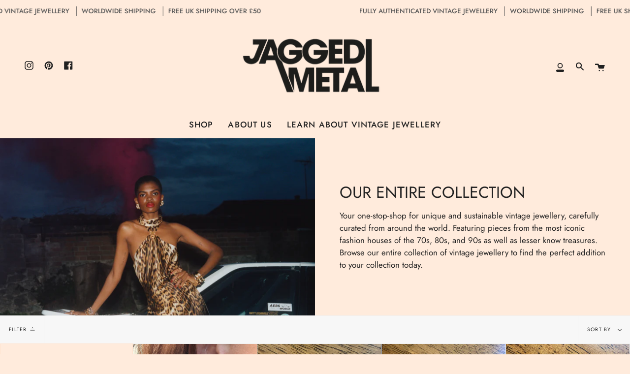

--- FILE ---
content_type: text/html; charset=utf-8
request_url: https://www.jaggedmetal.com/en-it/collections/uk-vintage-jewelry-entire-collection
body_size: 58817
content:
<!doctype html>
<html class="no-js no-touch supports-no-cookies" lang="en">
<head><!-- SEOAnt Speed Up Script --><script>
const ForbidUrlArray_SEOAnt = ['cdn.nfcube.com'];
window.WhiteUrlArray_SEOAnt = ['https://cdn.shopify.com/extensions/'].map(src => new RegExp(src, 'i'));
window.BlackUrlArray_SEOAnt = ForbidUrlArray_SEOAnt.map(src => new RegExp(src, 'i'));
</script>

<script>
// Limit output
class AllowJsPlugin{constructor(e){const attrArr=["default","defer","async"];this.listener=this.handleListener.bind(this,e),this.jsArr=[],this.attribute=attrArr.reduce(((e,t)=>({...e,[t]:[]})),{});const t=this;e.forEach((e=>window.addEventListener(e,t.listener,{passive:!0})))}handleListener(e){const t=this;return e.forEach((e=>window.removeEventListener(e,t.listener))),"complete"===document.readyState?this.handleDOM():document.addEventListener("readystatechange",(e=>{if("complete"===e.target.readyState)return setTimeout(t.handleDOM.bind(t),1)}))}async handleDOM(){this.pauseEvent(),this.pauseJQuery(),this.getScripts(),this.beforeScripts();for(const e of Object.keys(this.attribute))await this.changeScripts(this.attribute[e]);for(const e of["DOMContentLoaded","readystatechange"])await this.requestRedraw(),document.dispatchEvent(new Event("allowJS-"+e));document.lightJSonreadystatechange&&document.lightJSonreadystatechange();for(const e of["DOMContentLoaded","load"])await this.requestRedraw(),window.dispatchEvent(new Event("allowJS-"+e));await this.requestRedraw(),window.lightJSonload&&window.lightJSonload(),await this.requestRedraw(),this.jsArr.forEach((e=>e(window).trigger("allowJS-jquery-load"))),window.dispatchEvent(new Event("allowJS-pageshow")),await this.requestRedraw(),window.lightJSonpageshow&&window.lightJSonpageshow()}async requestRedraw(){return new Promise((e=>requestAnimationFrame(e)))}getScripts(){document.querySelectorAll("script[type=AllowJs]").forEach((e=>{e.hasAttribute("src")?e.hasAttribute("async")&&e.async?this.attribute.async.push(e):e.hasAttribute("defer")&&e.defer?this.attribute.defer.push(e):this.attribute.default.push(e):this.attribute.default.push(e)}))}beforeScripts(){const e=this,t=Object.keys(this.attribute).reduce(((t,n)=>[...t,...e.attribute[n]]),[]),n=document.createDocumentFragment();t.forEach((e=>{const t=e.getAttribute("src");if(!t)return;const s=document.createElement("link");s.href=t,s.rel="preload",s.as="script",n.appendChild(s)})),document.head.appendChild(n)}async changeScripts(e){let t;for(;t=e.shift();)await this.requestRedraw(),new Promise((e=>{const n=document.createElement("script");[...t.attributes].forEach((e=>{"type"!==e.nodeName&&n.setAttribute(e.nodeName,e.nodeValue)})),t.hasAttribute("src")?(n.addEventListener("load",e),n.addEventListener("error",e)):(n.text=t.text,e()),t.parentNode.replaceChild(n,t)}))}pauseEvent(){const e={};[{obj:document,name:"DOMContentLoaded"},{obj:window,name:"DOMContentLoaded"},{obj:window,name:"load"},{obj:window,name:"pageshow"},{obj:document,name:"readystatechange"}].map((t=>function(t,n){function s(n){return e[t].list.indexOf(n)>=0?"allowJS-"+n:n}e[t]||(e[t]={list:[n],add:t.addEventListener,remove:t.removeEventListener},t.addEventListener=(...n)=>{n[0]=s(n[0]),e[t].add.apply(t,n)},t.removeEventListener=(...n)=>{n[0]=s(n[0]),e[t].remove.apply(t,n)})}(t.obj,t.name))),[{obj:document,name:"onreadystatechange"},{obj:window,name:"onpageshow"}].map((e=>function(e,t){let n=e[t];Object.defineProperty(e,t,{get:()=>n||function(){},set:s=>{e["allowJS"+t]=n=s}})}(e.obj,e.name)))}pauseJQuery(){const e=this;let t=window.jQuery;Object.defineProperty(window,"jQuery",{get:()=>t,set(n){if(!n||!n.fn||!e.jsArr.includes(n))return void(t=n);n.fn.ready=n.fn.init.prototype.ready=e=>{e.bind(document)(n)};const s=n.fn.on;n.fn.on=n.fn.init.prototype.on=function(...e){if(window!==this[0])return s.apply(this,e),this;const t=e=>e.split(" ").map((e=>"load"===e||0===e.indexOf("load.")?"allowJS-jquery-load":e)).join(" ");return"string"==typeof e[0]||e[0]instanceof String?(e[0]=t(e[0]),s.apply(this,e),this):("object"==typeof e[0]&&Object.keys(e[0]).forEach((n=>{delete Object.assign(e[0],{[t(n)]:e[0][n]})[n]})),s.apply(this,e),this)},e.jsArr.push(n),t=n}})}}new AllowJsPlugin(["keydown","wheel","mouseenter","mousemove","mouseleave","touchstart","touchmove","touchend"]);
</script>

<script>
"use strict";function SEOAnt_toConsumableArray(t){if(Array.isArray(t)){for(var e=0,r=Array(t.length);e<t.length;e++)r[e]=t[e];return r}return Array.from(t)}function _0x960a(t,e){var r=_0x3840();return(_0x960a=function(t,e){return t-=247,r[t]})(t,e)}function _0x3840(){var t=["defineProperties","application/javascript","preventDefault","4990555yeBSbh","addEventListener","set","setAttribute","bind","getAttribute","parentElement","WhiteUrlArray_SEOAnt","listener","toString","toLowerCase","every","touchend","SEOAnt scripts can't be lazy loaded","keydown","touchstart","removeChild","length","58IusxNw","BlackUrlArray_SEOAnt","observe","name","value","documentElement","wheel","warn","whitelist","map","tagName","402345HpbWDN","getOwnPropertyDescriptor","head","type","touchmove","removeEventListener","8160iwggKQ","call","beforescriptexecute","some","string","options","push","appendChild","blacklisted","querySelectorAll","5339295FeRgGa","4OtFDAr","filter","57211uwpiMx","nodeType","createElement","src","13296210cxmbJp",'script[type="',"1744290Faeint","test","forEach","script","blacklist","attributes","get","$&","744DdtCNR"];return(_0x3840=function(){return t})()}var _extends=Object.assign||function(t){for(var e=1;e<arguments.length;e++){var r=arguments[e];for(var n in r)Object.prototype.hasOwnProperty.call(r,n)&&(t[n]=r[n])}return t},_slicedToArray=function(){function t(t,e){var r=[],n=!0,o=!1,i=void 0;try{for(var a,c=t[Symbol.iterator]();!(n=(a=c.next()).done)&&(r.push(a.value),!e||r.length!==e);n=!0);}catch(t){o=!0,i=t}finally{try{!n&&c.return&&c.return()}finally{if(o)throw i}}return r}return function(e,r){if(Array.isArray(e))return e;if(Symbol.iterator in Object(e))return t(e,r);throw new TypeError("Invalid attempt to destructure non-iterable instance")}}(),_typeof="function"==typeof Symbol&&"symbol"==typeof Symbol.iterator?function(t){return typeof t}:function(t){return t&&"function"==typeof Symbol&&t.constructor===Symbol&&t!==Symbol.prototype?"symbol":typeof t};(function(t,e){for(var r=_0x960a,n=t();[];)try{if(531094===parseInt(r(306))/1+-parseInt(r(295))/2*(parseInt(r(312))/3)+-parseInt(r(257))/4*(parseInt(r(277))/5)+-parseInt(r(265))/6+-parseInt(r(259))/7*(-parseInt(r(273))/8)+-parseInt(r(256))/9+parseInt(r(263))/10)break;n.push(n.shift())}catch(t){n.push(n.shift())}})(_0x3840),function(){var t=_0x960a,e="javascript/blocked",r={blacklist:window[t(296)],whitelist:window[t(284)]},n={blacklisted:[]},o=function(n,o){return n&&(!o||o!==e)&&(!r.blacklist||r[t(269)][t(249)](function(e){return e[t(266)](n)}))&&(!r[t(303)]||r.whitelist[t(288)](function(e){return!e[t(266)](n)}))},i=function(e){var n=t,o=e[n(282)](n(262));return r[n(269)]&&r.blacklist[n(288)](function(t){return!t.test(o)})||r[n(303)]&&r.whitelist[n(249)](function(t){return t[n(266)](o)})},a=new MutationObserver(function(r){for(var i=t,a=0;a<r[i(294)];a++)for(var c=r[a].addedNodes,u=0;u<c.length;u++)!function(t){var r=c[t];if(1===r[i(260)]&&"SCRIPT"===r[i(305)]){var a=r[i(262)],u=r[i(309)];if(o(a,u)){n.blacklisted[i(252)]([r,r.type]),r[i(309)]=e;var s=function t(n){var o=i;r[o(282)](o(309))===e&&n[o(276)](),r[o(311)](o(248),t)};r[i(278)](i(248),s),r[i(283)]&&r[i(283)][i(293)](r)}}}(u)});a[t(297)](document[t(300)],{childList:!![],subtree:!![]});var c=/[|\{}()\[\]^$+*?.]/g,u=function(){for(var o=arguments.length,u=Array(o),s=0;s<o;s++)u[s]=arguments[s];var l=t;u[l(294)]<1?(r[l(269)]=[],r[l(303)]=[]):(r.blacklist&&(r[l(269)]=r.blacklist[l(258)](function(t){return u[l(288)](function(e){var r=l;return(void 0===e?"undefined":_typeof(e))===r(250)?!t.test(e):e instanceof RegExp?t.toString()!==e.toString():void 0})})),r[l(303)]&&(r[l(303)]=[].concat(SEOAnt_toConsumableArray(r[l(303)]),SEOAnt_toConsumableArray(u.map(function(t){var e=l;if("string"==typeof t){var n=t.replace(c,e(272)),o=".*"+n+".*";if(r[e(303)][e(288)](function(t){return t[e(286)]()!==o[e(286)]()}))return new RegExp(o)}else if(t instanceof RegExp&&r[e(303)][e(288)](function(r){return r[e(286)]()!==t.toString()}))return t;return null})[l(258)](Boolean)))));for(var f=document[l(255)](l(264)+e+'"]'),p=0;p<f[l(294)];p++){var y=f[p];i(y)&&(n[l(254)][l(252)]([y,l(275)]),y[l(283)][l(293)](y))}var v=0;[].concat(SEOAnt_toConsumableArray(n[l(254)]))[l(267)](function(t,e){var r=_slicedToArray(t,2),o=r[0],a=r[1],c=l;if(i(o)){for(var u=document.createElement("script"),s=0;s<o.attributes.length;s++){var f=o[c(270)][s];f[c(298)]!==c(262)&&f.name!==c(309)&&u.setAttribute(f.name,o.attributes[s][c(299)])}u[c(280)](c(262),o[c(262)]),u.setAttribute("type",a||c(275)),document[c(308)][c(253)](u),n[c(254)].splice(e-v,1),v++}}),r[l(269)]&&r.blacklist.length<1&&a.disconnect()},s=document.createElement,l={src:Object[t(307)](HTMLScriptElement.prototype,t(262)),type:Object[t(307)](HTMLScriptElement.prototype,t(309))};document[t(261)]=function(){for(var r=t,n=arguments.length,i=Array(n),a=0;a<n;a++)i[a]=arguments[a];if(i[0][r(287)]()!==r(268))return s[r(281)](document).apply(void 0,i);var c=s.bind(document).apply(void 0,i);try{Object[r(274)](c,{src:_extends({},l[r(262)],{set:function(t){var n=r;o(t,c[n(309)])&&l.type[n(279)][n(247)](this,e),l[n(262)][n(279)].call(this,t)}}),type:_extends({},l[r(309)],{get:function(){var t=r,n=l[t(309)][t(271)][t(247)](this);return n===e||o(this[t(262)],n)?null:n},set:function(t){var n=r,i=o(c[n(262)],c[n(309)])?e:t;l.type[n(279)][n(247)](this,i)}})}),c.setAttribute=function(t,e){var n=r;t===n(309)||t===n(262)?c[t]=e:HTMLScriptElement.prototype[n(280)][n(247)](c,t,e)}}catch(t){console[r(302)](r(290),t)}return c},[t(291),"mousemove",t(289),t(310),t(292),t(301)][t(304)](function(t){return{type:t,listener:function(){return u()},options:{passive:!![]}}}).forEach(function(e){var r=t;document[r(278)](e[r(309)],e[r(285)],e[r(251)])})}();
</script>


<!-- /SEOAnt Speed Up Script -->

  <!-- Google tag (gtag.js) -->
<script async src="https://www.googletagmanager.com/gtag/js?id=G-TQFFJTMT6B"></script>
<script>
  window.dataLayer = window.dataLayer || [];
  function gtag(){dataLayer.push(arguments);}
  gtag('js', new Date());

  gtag('config', 'G-TQFFJTMT6B');
</script>
  
  <meta charset="UTF-8">
  <meta name="viewport" content="width=device-width, initial-scale=1.0">
  <meta name="theme-color" content="#8191a4">
  <link rel="canonical" href="https://www.jaggedmetal.com/en-it/collections/uk-vintage-jewelry-entire-collection">
    
  <meta name="p:domain_verify" content="778904375cd7df5444134938fdcc485d"/>

  <!-- ======================= Broadcast Theme V3.0.0 ========================= -->

  <link rel="preconnect" href="https://cdn.shopify.com" crossorigin>
  <link rel="preconnect" href="https://fonts.shopify.com" crossorigin>
  <link rel="preconnect" href="https://monorail-edge.shopifysvc.com" crossorigin>

  <link rel="preload" href="//www.jaggedmetal.com/cdn/shop/t/17/assets/lazysizes.js?v=111431644619468174291640999631" as="script">
  <link rel="preload" href="//www.jaggedmetal.com/cdn/shop/t/17/assets/vendor.js?v=28063473639635829801640999637" as="script">
  <link rel="preload" href="//www.jaggedmetal.com/cdn/shop/t/17/assets/theme.js?v=4064162661648738251640999637" as="script">
  <link rel="preload" href="//www.jaggedmetal.com/cdn/shop/t/17/assets/theme.css?v=63631643015084235821640999635" as="style"> 

  

  <!-- Title and description ================================================ -->
  
  <title>
    
    UK Vintage Jewlry - Our entire collection of vintage necklaces, vintage bracelets and vintage earrings
    
    
    
      &ndash; Jagged Metal 
    
  </title>

  
    <meta name="description" content="Your one-stop-shop for unique and sustainable vintage jewelry. Our entire collection is carefully curated from around the world, featuring pieces from the most iconic fashion houses of the 70s, 80s, and 90s. From bold, chunky chains to delicate pendants, each piece in our collection is one-of-a-kind and crafted with exceptional attention to detail and care. Browse our entire collection of vintage jewelry to find the perfect addition to your collection today.">
  

  <!-- /snippets/social-meta.liquid --><meta property="og:site_name" content="Jagged Metal ">
<meta property="og:url" content="https://www.jaggedmetal.com/en-it/collections/uk-vintage-jewelry-entire-collection">
<meta property="og:title" content="UK Vintage Jewlry - Our entire collection of vintage necklaces, vintage bracelets and vintage earrings">
<meta property="og:type" content="website">
<meta property="og:description" content="Your one-stop-shop for unique and sustainable vintage jewelry. Our entire collection is carefully curated from around the world, featuring pieces from the most iconic fashion houses of the 70s, 80s, and 90s. From bold, chunky chains to delicate pendants, each piece in our collection is one-of-a-kind and crafted with exceptional attention to detail and care. Browse our entire collection of vintage jewelry to find the perfect addition to your collection today.">


<meta name="twitter:site" content="@">
<meta name="twitter:card" content="summary_large_image">
<meta name="twitter:title" content="UK Vintage Jewlry - Our entire collection of vintage necklaces, vintage bracelets and vintage earrings">
<meta name="twitter:description" content="Your one-stop-shop for unique and sustainable vintage jewelry. Our entire collection is carefully curated from around the world, featuring pieces from the most iconic fashion houses of the 70s, 80s, and 90s. From bold, chunky chains to delicate pendants, each piece in our collection is one-of-a-kind and crafted with exceptional attention to detail and care. Browse our entire collection of vintage jewelry to find the perfect addition to your collection today.">


  <!-- CSS ================================================================== -->

  <link href="//www.jaggedmetal.com/cdn/shop/t/17/assets/font-settings.css?v=167258634980868799981764065029" rel="stylesheet" type="text/css" media="all" />

  
<style data-shopify>

:root {


---color-video-bg: #ffdcc3;


---color-bg: #ffebdc;
---color-bg-secondary: #F7F7F7;
---color-bg-rgb: 255, 235, 220;

---color-text-dark: #000000;
---color-text: #212121;
---color-text-light: #645e59;


/* === Opacity shades of grey ===*/
---color-a5:  rgba(33, 33, 33, 0.05);
---color-a10: rgba(33, 33, 33, 0.1);
---color-a15: rgba(33, 33, 33, 0.15);
---color-a20: rgba(33, 33, 33, 0.2);
---color-a25: rgba(33, 33, 33, 0.25);
---color-a30: rgba(33, 33, 33, 0.3);
---color-a35: rgba(33, 33, 33, 0.35);
---color-a40: rgba(33, 33, 33, 0.4);
---color-a45: rgba(33, 33, 33, 0.45);
---color-a50: rgba(33, 33, 33, 0.5);
---color-a55: rgba(33, 33, 33, 0.55);
---color-a60: rgba(33, 33, 33, 0.6);
---color-a65: rgba(33, 33, 33, 0.65);
---color-a70: rgba(33, 33, 33, 0.7);
---color-a75: rgba(33, 33, 33, 0.75);
---color-a80: rgba(33, 33, 33, 0.8);
---color-a85: rgba(33, 33, 33, 0.85);
---color-a90: rgba(33, 33, 33, 0.9);
---color-a95: rgba(33, 33, 33, 0.95);

---color-border: rgb(240, 240, 240);
---color-border-light: #f6eee8;
---color-border-hairline: #ffe2cd;
---color-border-dark: #bdbdbd;/* === Bright color ===*/
---color-primary: #ab8c52;
---color-primary-hover: #806430;
---color-primary-fade: rgba(171, 140, 82, 0.05);
---color-primary-fade-hover: rgba(171, 140, 82, 0.1);---color-primary-opposite: #ffffff;


/* === Secondary Color ===*/
---color-secondary: #8191a4;
---color-secondary-hover: #506a89;
---color-secondary-fade: rgba(129, 145, 164, 0.05);
---color-secondary-fade-hover: rgba(129, 145, 164, 0.1);---color-secondary-opposite: #ffffff;


/* === link Color ===*/
---color-link: #212121;
---color-link-hover: #bcb2a8;
---color-link-fade: rgba(33, 33, 33, 0.05);
---color-link-fade-hover: rgba(33, 33, 33, 0.1);---color-link-opposite: #ffffff;


/* === Product grid sale tags ===*/
---color-sale-bg: #f9dee5;
---color-sale-text: #ff3428;---color-sale-text-secondary: #f9dee5;

/* === Product grid badges ===*/
---color-badge-bg: #ffffff;
---color-badge-text: #212121;

/* === Helper colors for form error states ===*/
---color-error: var(---color-primary);
---color-error-bg: var(---color-primary-fade);



  ---radius: 0px;
  ---radius-sm: 0px;


---color-announcement-bg: #ffffff;
---color-announcement-text: #ab8c52;
---color-announcement-border: #e6ddcb;

---color-header-bg: #ffebdc;
---color-header-link: #212121;
---color-header-link-hover: #AB8C52;

---color-menu-bg: #ffebdc;
---color-menu-border: #ffebdc;
---color-menu-link: #212121;
---color-menu-link-hover: #AB8C52;
---color-submenu-bg: #ffebdc;
---color-submenu-link: #212121;
---color-submenu-link-hover: #AB8C52;
---color-menu-transparent: #ffebdc;

---color-footer-bg: #ffebdc;
---color-footer-text: #212121;
---color-footer-link: #212121;
---color-footer-link-hover: #212121;
---color-footer-border: #212121;

/* === Custom Cursor ===*/

--icon-zoom-in: url( "//www.jaggedmetal.com/cdn/shop/t/17/assets/icon-zoom-in.svg?v=126996651526054293301640999629" );
--icon-zoom-out: url( "//www.jaggedmetal.com/cdn/shop/t/17/assets/icon-zoom-out.svg?v=128675709041987423641640999630" );

/* === Typography ===*/
---product-grid-aspect-ratio: 90.0%;
---product-grid-size-piece: 9.0;


---font-weight-body: 400;
---font-weight-body-bold: 500;

---font-stack-body: Jost, sans-serif;
---font-style-body: normal;
---font-adjust-body: 1.05;

---font-weight-heading: 400;
---font-weight-heading-bold: 500;

---font-stack-heading: Jost, sans-serif;
---font-style-heading: normal;
---font-adjust-heading: 1.2;

---font-stack-nav: Jost, sans-serif;
---font-style-nav: normal;
---font-adjust-nav: 1.2;

---font-weight-nav: 400;
---font-weight-nav-bold: 500;

---font-size-base: 1.05rem;
---font-size-base-percent: 1.05;

---ico-select: url("//www.jaggedmetal.com/cdn/shop/t/17/assets/ico-select.svg?v=115630813262522069291640999629");


/* === Parallax ===*/
---parallax-strength-min: 120.0%;
---parallax-strength-max: 130.0%;



}

</style>


  <link href="//www.jaggedmetal.com/cdn/shop/t/17/assets/theme.css?v=63631643015084235821640999635" rel="stylesheet" type="text/css" media="all" />

  <script>
    if (window.navigator.userAgent.indexOf('MSIE ') > 0 || window.navigator.userAgent.indexOf('Trident/') > 0) {
      document.documentElement.className = document.documentElement.className + ' ie';

      var scripts = document.getElementsByTagName('script')[0];
      var polyfill = document.createElement("script");
      polyfill.defer = true;
      polyfill.src = "//www.jaggedmetal.com/cdn/shop/t/17/assets/ie11.js?v=144489047535103983231640999630";

      scripts.parentNode.insertBefore(polyfill, scripts);
    } else {
      document.documentElement.className = document.documentElement.className.replace('no-js', 'js');
    }

    window.lazySizesConfig = window.lazySizesConfig || {};
    window.lazySizesConfig.preloadAfterLoad = true;

    
    

    

    

    let root = '/en-it';
    if (root[root.length - 1] !== '/') {
      root = `${root}/`;
    }

    window.theme = {
      routes: {
        root: root,
        cart: '/en-it/cart',
        cart_add_url: '/en-it/cart/add',
        product_recommendations_url: '/en-it/recommendations/products',
        search_url: '/en-it/search'
      },
      assets: {
        photoswipe: '//www.jaggedmetal.com/cdn/shop/t/17/assets/photoswipe.js?v=12261563163868600691640999632',
        smoothscroll: '//www.jaggedmetal.com/cdn/shop/t/17/assets/smoothscroll.js?v=37906625415260927261640999633',
        swatches: '//www.jaggedmetal.com/cdn/shop/t/17/assets/swatches.json?v=153762849283573572451640999634',
        base: "//www.jaggedmetal.com/cdn/shop/t/17/assets/",
        no_image: "//www.jaggedmetal.com/cdn/shopifycloud/storefront/assets/no-image-2048-a2addb12_1024x.gif",
      },
      strings: {
        addToCart: "Add to cart",
        soldOut: "Sold Out",
        from: "From",
        preOrder: "Pre-order",
        unavailable: "Unavailable",
        unitPrice: "Unit price",
        unitPriceSeparator: "per",
        resultsFor: "results for",
        noResultsFor: "No results for",
        shippingCalcSubmitButton: "Calculate shipping",
        shippingCalcSubmitButtonDisabled: "Calculating...",
        selectValue: "Select value",
        oneColor: "color",
        otherColor: "colors",
        upsellAddToCart: "Add"
      },
      customerLoggedIn: false,
      moneyWithCurrencyFormat: "€{{amount_with_comma_separator}} EUR",
      moneyFormat: "€{{amount_with_comma_separator}}",
      cartDrawerEnabled:true,
      enableQuickAdd: true,
      swatchLabels: ["Color"," Colour"],
      showFirstSwatch: false,
      transparentHeader: false,
      info: {
        name: 'broadcast'
      },
      version: '3.0.0'
    };
  </script>

  
    <script src="//www.jaggedmetal.com/cdn/shopifycloud/storefront/assets/themes_support/shopify_common-5f594365.js" defer="defer"></script>
  

  <!-- Theme Javascript ============================================================== -->
  <script src="//www.jaggedmetal.com/cdn/shop/t/17/assets/lazysizes.js?v=111431644619468174291640999631" async="async"></script>
  <script src="//www.jaggedmetal.com/cdn/shop/t/17/assets/vendor.js?v=28063473639635829801640999637" defer="defer"></script>
  <script src="//www.jaggedmetal.com/cdn/shop/t/17/assets/theme.js?v=4064162661648738251640999637" defer="defer"></script>   
  
 









 
<script>window.performance && window.performance.mark && window.performance.mark('shopify.content_for_header.start');</script><meta name="google-site-verification" content="oI4qpobYUxic_p1nOuoh-rD6nXavJE_0YyNbvPmaULE">
<meta id="shopify-digital-wallet" name="shopify-digital-wallet" content="/12028412004/digital_wallets/dialog">
<meta name="shopify-checkout-api-token" content="606e1b48fb693ee2fad3578a2e12faf0">
<meta id="in-context-paypal-metadata" data-shop-id="12028412004" data-venmo-supported="false" data-environment="production" data-locale="en_US" data-paypal-v4="true" data-currency="EUR">
<link rel="alternate" type="application/atom+xml" title="Feed" href="/en-it/collections/uk-vintage-jewelry-entire-collection.atom" />
<link rel="next" href="/en-it/collections/uk-vintage-jewelry-entire-collection?page=2">
<link rel="alternate" hreflang="x-default" href="https://www.jaggedmetal.com/collections/uk-vintage-jewelry-entire-collection">
<link rel="alternate" hreflang="en-AU" href="https://www.jaggedmetal.com/en-au/collections/uk-vintage-jewelry-entire-collection">
<link rel="alternate" hreflang="en-IT" href="https://www.jaggedmetal.com/en-it/collections/uk-vintage-jewelry-entire-collection">
<link rel="alternate" hreflang="en-PL" href="https://www.jaggedmetal.com/en-pl/collections/uk-vintage-jewelry-entire-collection">
<link rel="alternate" hreflang="en-DE" href="https://www.jaggedmetal.com/en-de/collections/uk-vintage-jewelry-entire-collection">
<link rel="alternate" hreflang="en-IE" href="https://www.jaggedmetal.com/en-ie/collections/uk-vintage-jewelry-entire-collection">
<link rel="alternate" hreflang="en-FR" href="https://www.jaggedmetal.com/en-fr/collections/uk-vintage-jewelry-entire-collection">
<link rel="alternate" hreflang="en-NL" href="https://www.jaggedmetal.com/en-nl/collections/uk-vintage-jewelry-entire-collection">
<link rel="alternate" hreflang="en-CH" href="https://www.jaggedmetal.com/en-ch/collections/uk-vintage-jewelry-entire-collection">
<link rel="alternate" hreflang="en-ES" href="https://www.jaggedmetal.com/en-es/collections/uk-vintage-jewelry-entire-collection">
<link rel="alternate" hreflang="en-JP" href="https://www.jaggedmetal.com/en-jp/collections/uk-vintage-jewelry-entire-collection">
<link rel="alternate" hreflang="en-NO" href="https://www.jaggedmetal.com/en-no/collections/uk-vintage-jewelry-entire-collection">
<link rel="alternate" hreflang="en-HK" href="https://www.jaggedmetal.com/en-hk/collections/uk-vintage-jewelry-entire-collection">
<link rel="alternate" hreflang="en-BE" href="https://www.jaggedmetal.com/en-be/collections/uk-vintage-jewelry-entire-collection">
<link rel="alternate" hreflang="en-AE" href="https://www.jaggedmetal.com/en-ae/collections/uk-vintage-jewelry-entire-collection">
<link rel="alternate" hreflang="en-NZ" href="https://www.jaggedmetal.com/en-nz/collections/uk-vintage-jewelry-entire-collection">
<link rel="alternate" hreflang="en-JE" href="https://www.jaggedmetal.com/en-je/collections/uk-vintage-jewelry-entire-collection">
<link rel="alternate" hreflang="en-GB" href="https://www.jaggedmetal.com/collections/uk-vintage-jewelry-entire-collection">
<link rel="alternate" type="application/json+oembed" href="https://www.jaggedmetal.com/en-it/collections/uk-vintage-jewelry-entire-collection.oembed">
<script async="async" data-src="/checkouts/internal/preloads.js?locale=en-IT"></script>
<link rel="preconnect" href="https://shop.app" crossorigin="anonymous">
<script async="async" data-src="https://shop.app/checkouts/internal/preloads.js?locale=en-IT&shop_id=12028412004" crossorigin="anonymous"></script>
<script id="apple-pay-shop-capabilities" type="application/json">{"shopId":12028412004,"countryCode":"GB","currencyCode":"EUR","merchantCapabilities":["supports3DS"],"merchantId":"gid:\/\/shopify\/Shop\/12028412004","merchantName":"Jagged Metal ","requiredBillingContactFields":["postalAddress","email"],"requiredShippingContactFields":["postalAddress","email"],"shippingType":"shipping","supportedNetworks":["visa","maestro","masterCard","amex","discover","elo"],"total":{"type":"pending","label":"Jagged Metal ","amount":"1.00"},"shopifyPaymentsEnabled":true,"supportsSubscriptions":true}</script>
<script id="shopify-features" type="application/json">{"accessToken":"606e1b48fb693ee2fad3578a2e12faf0","betas":["rich-media-storefront-analytics"],"domain":"www.jaggedmetal.com","predictiveSearch":true,"shopId":12028412004,"locale":"en"}</script>
<script>var Shopify = Shopify || {};
Shopify.shop = "jagged-metal.myshopify.com";
Shopify.locale = "en";
Shopify.currency = {"active":"EUR","rate":"1.1761722"};
Shopify.country = "IT";
Shopify.theme = {"name":"Copy of Broadcast - OPT","id":129814397145,"schema_name":"Broadcast","schema_version":"3.0.0","theme_store_id":868,"role":"main"};
Shopify.theme.handle = "null";
Shopify.theme.style = {"id":null,"handle":null};
Shopify.cdnHost = "www.jaggedmetal.com/cdn";
Shopify.routes = Shopify.routes || {};
Shopify.routes.root = "/en-it/";</script>
<script type="module">!function(o){(o.Shopify=o.Shopify||{}).modules=!0}(window);</script>
<script>!function(o){function n(){var o=[];function n(){o.push(Array.prototype.slice.apply(arguments))}return n.q=o,n}var t=o.Shopify=o.Shopify||{};t.loadFeatures=n(),t.autoloadFeatures=n()}(window);</script>
<script>
  window.ShopifyPay = window.ShopifyPay || {};
  window.ShopifyPay.apiHost = "shop.app\/pay";
  window.ShopifyPay.redirectState = null;
</script>
<script id="shop-js-analytics" type="application/json">{"pageType":"collection"}</script>
<script defer="defer" async type="module" data-src="//www.jaggedmetal.com/cdn/shopifycloud/shop-js/modules/v2/client.init-shop-cart-sync_BApSsMSl.en.esm.js"></script>
<script defer="defer" async type="module" data-src="//www.jaggedmetal.com/cdn/shopifycloud/shop-js/modules/v2/chunk.common_CBoos6YZ.esm.js"></script>
<script type="module">
  await import("//www.jaggedmetal.com/cdn/shopifycloud/shop-js/modules/v2/client.init-shop-cart-sync_BApSsMSl.en.esm.js");
await import("//www.jaggedmetal.com/cdn/shopifycloud/shop-js/modules/v2/chunk.common_CBoos6YZ.esm.js");

  window.Shopify.SignInWithShop?.initShopCartSync?.({"fedCMEnabled":true,"windoidEnabled":true});

</script>
<script>
  window.Shopify = window.Shopify || {};
  if (!window.Shopify.featureAssets) window.Shopify.featureAssets = {};
  window.Shopify.featureAssets['shop-js'] = {"shop-cart-sync":["modules/v2/client.shop-cart-sync_DJczDl9f.en.esm.js","modules/v2/chunk.common_CBoos6YZ.esm.js"],"init-fed-cm":["modules/v2/client.init-fed-cm_BzwGC0Wi.en.esm.js","modules/v2/chunk.common_CBoos6YZ.esm.js"],"init-windoid":["modules/v2/client.init-windoid_BS26ThXS.en.esm.js","modules/v2/chunk.common_CBoos6YZ.esm.js"],"shop-cash-offers":["modules/v2/client.shop-cash-offers_DthCPNIO.en.esm.js","modules/v2/chunk.common_CBoos6YZ.esm.js","modules/v2/chunk.modal_Bu1hFZFC.esm.js"],"shop-button":["modules/v2/client.shop-button_D_JX508o.en.esm.js","modules/v2/chunk.common_CBoos6YZ.esm.js"],"init-shop-email-lookup-coordinator":["modules/v2/client.init-shop-email-lookup-coordinator_DFwWcvrS.en.esm.js","modules/v2/chunk.common_CBoos6YZ.esm.js"],"shop-toast-manager":["modules/v2/client.shop-toast-manager_tEhgP2F9.en.esm.js","modules/v2/chunk.common_CBoos6YZ.esm.js"],"shop-login-button":["modules/v2/client.shop-login-button_DwLgFT0K.en.esm.js","modules/v2/chunk.common_CBoos6YZ.esm.js","modules/v2/chunk.modal_Bu1hFZFC.esm.js"],"avatar":["modules/v2/client.avatar_BTnouDA3.en.esm.js"],"init-shop-cart-sync":["modules/v2/client.init-shop-cart-sync_BApSsMSl.en.esm.js","modules/v2/chunk.common_CBoos6YZ.esm.js"],"pay-button":["modules/v2/client.pay-button_BuNmcIr_.en.esm.js","modules/v2/chunk.common_CBoos6YZ.esm.js"],"init-shop-for-new-customer-accounts":["modules/v2/client.init-shop-for-new-customer-accounts_DrjXSI53.en.esm.js","modules/v2/client.shop-login-button_DwLgFT0K.en.esm.js","modules/v2/chunk.common_CBoos6YZ.esm.js","modules/v2/chunk.modal_Bu1hFZFC.esm.js"],"init-customer-accounts-sign-up":["modules/v2/client.init-customer-accounts-sign-up_TlVCiykN.en.esm.js","modules/v2/client.shop-login-button_DwLgFT0K.en.esm.js","modules/v2/chunk.common_CBoos6YZ.esm.js","modules/v2/chunk.modal_Bu1hFZFC.esm.js"],"shop-follow-button":["modules/v2/client.shop-follow-button_C5D3XtBb.en.esm.js","modules/v2/chunk.common_CBoos6YZ.esm.js","modules/v2/chunk.modal_Bu1hFZFC.esm.js"],"checkout-modal":["modules/v2/client.checkout-modal_8TC_1FUY.en.esm.js","modules/v2/chunk.common_CBoos6YZ.esm.js","modules/v2/chunk.modal_Bu1hFZFC.esm.js"],"init-customer-accounts":["modules/v2/client.init-customer-accounts_C0Oh2ljF.en.esm.js","modules/v2/client.shop-login-button_DwLgFT0K.en.esm.js","modules/v2/chunk.common_CBoos6YZ.esm.js","modules/v2/chunk.modal_Bu1hFZFC.esm.js"],"lead-capture":["modules/v2/client.lead-capture_Cq0gfm7I.en.esm.js","modules/v2/chunk.common_CBoos6YZ.esm.js","modules/v2/chunk.modal_Bu1hFZFC.esm.js"],"shop-login":["modules/v2/client.shop-login_BmtnoEUo.en.esm.js","modules/v2/chunk.common_CBoos6YZ.esm.js","modules/v2/chunk.modal_Bu1hFZFC.esm.js"],"payment-terms":["modules/v2/client.payment-terms_BHOWV7U_.en.esm.js","modules/v2/chunk.common_CBoos6YZ.esm.js","modules/v2/chunk.modal_Bu1hFZFC.esm.js"]};
</script>
<script>(function() {
  var isLoaded = false;
  function asyncLoad() {
    if (isLoaded) return;
    isLoaded = true;
    var urls = ["https:\/\/chimpstatic.com\/mcjs-connected\/js\/users\/328884eb2ee5a6b08fcf44347\/476a83d3a1a75d6625ac9b967.js?shop=jagged-metal.myshopify.com","https:\/\/instafeed.nfcube.com\/cdn\/8e41ec31206d87c689183b8e9aea99c7.js?shop=jagged-metal.myshopify.com"];
    for (var i = 0; i < urls.length; i++) {
      var s = document.createElement('script');
      s.type = 'text/javascript';
      if (ForbidUrlArray_SEOAnt.indexOf(urls[i]) === -1) s.type = 'AllowJs'; s.async = true;
      s.src = urls[i];
      var x = document.getElementsByTagName('script')[0];
      x.parentNode.insertBefore(s, x);
    }
  };
  document.addEventListener('StartAsyncLoading',function(event){asyncLoad();});if(window.attachEvent) {
    window.attachEvent('onload', function(){});
  } else {
    window.addEventListener('load', function(){}, false);
  }
})();</script>
<script id="__st">var __st={"a":12028412004,"offset":0,"reqid":"a29e0807-9004-4f03-92fc-e4306197aa46-1768858844","pageurl":"www.jaggedmetal.com\/en-it\/collections\/uk-vintage-jewelry-entire-collection","u":"e6421a6402a5","p":"collection","rtyp":"collection","rid":409284968665};</script>
<script>window.ShopifyPaypalV4VisibilityTracking = true;</script>
<script id="captcha-bootstrap">!function(){'use strict';const t='contact',e='account',n='new_comment',o=[[t,t],['blogs',n],['comments',n],[t,'customer']],c=[[e,'customer_login'],[e,'guest_login'],[e,'recover_customer_password'],[e,'create_customer']],r=t=>t.map((([t,e])=>`form[action*='/${t}']:not([data-nocaptcha='true']) input[name='form_type'][value='${e}']`)).join(','),a=t=>()=>t?[...document.querySelectorAll(t)].map((t=>t.form)):[];function s(){const t=[...o],e=r(t);return a(e)}const i='password',u='form_key',d=['recaptcha-v3-token','g-recaptcha-response','h-captcha-response',i],f=()=>{try{return window.sessionStorage}catch{return}},m='__shopify_v',_=t=>t.elements[u];function p(t,e,n=!1){try{const o=window.sessionStorage,c=JSON.parse(o.getItem(e)),{data:r}=function(t){const{data:e,action:n}=t;return t[m]||n?{data:e,action:n}:{data:t,action:n}}(c);for(const[e,n]of Object.entries(r))t.elements[e]&&(t.elements[e].value=n);n&&o.removeItem(e)}catch(o){console.error('form repopulation failed',{error:o})}}const l='form_type',E='cptcha';function T(t){t.dataset[E]=!0}const w=window,h=w.document,L='Shopify',v='ce_forms',y='captcha';let A=!1;((t,e)=>{const n=(g='f06e6c50-85a8-45c8-87d0-21a2b65856fe',I='https://cdn.shopify.com/shopifycloud/storefront-forms-hcaptcha/ce_storefront_forms_captcha_hcaptcha.v1.5.2.iife.js',D={infoText:'Protected by hCaptcha',privacyText:'Privacy',termsText:'Terms'},(t,e,n)=>{const o=w[L][v],c=o.bindForm;if(c)return c(t,g,e,D).then(n);var r;o.q.push([[t,g,e,D],n]),r=I,A||(h.body.append(Object.assign(h.createElement('script'),{id:'captcha-provider',async:!0,src:r})),A=!0)});var g,I,D;w[L]=w[L]||{},w[L][v]=w[L][v]||{},w[L][v].q=[],w[L][y]=w[L][y]||{},w[L][y].protect=function(t,e){n(t,void 0,e),T(t)},Object.freeze(w[L][y]),function(t,e,n,w,h,L){const[v,y,A,g]=function(t,e,n){const i=e?o:[],u=t?c:[],d=[...i,...u],f=r(d),m=r(i),_=r(d.filter((([t,e])=>n.includes(e))));return[a(f),a(m),a(_),s()]}(w,h,L),I=t=>{const e=t.target;return e instanceof HTMLFormElement?e:e&&e.form},D=t=>v().includes(t);t.addEventListener('submit',(t=>{const e=I(t);if(!e)return;const n=D(e)&&!e.dataset.hcaptchaBound&&!e.dataset.recaptchaBound,o=_(e),c=g().includes(e)&&(!o||!o.value);(n||c)&&t.preventDefault(),c&&!n&&(function(t){try{if(!f())return;!function(t){const e=f();if(!e)return;const n=_(t);if(!n)return;const o=n.value;o&&e.removeItem(o)}(t);const e=Array.from(Array(32),(()=>Math.random().toString(36)[2])).join('');!function(t,e){_(t)||t.append(Object.assign(document.createElement('input'),{type:'hidden',name:u})),t.elements[u].value=e}(t,e),function(t,e){const n=f();if(!n)return;const o=[...t.querySelectorAll(`input[type='${i}']`)].map((({name:t})=>t)),c=[...d,...o],r={};for(const[a,s]of new FormData(t).entries())c.includes(a)||(r[a]=s);n.setItem(e,JSON.stringify({[m]:1,action:t.action,data:r}))}(t,e)}catch(e){console.error('failed to persist form',e)}}(e),e.submit())}));const S=(t,e)=>{t&&!t.dataset[E]&&(n(t,e.some((e=>e===t))),T(t))};for(const o of['focusin','change'])t.addEventListener(o,(t=>{const e=I(t);D(e)&&S(e,y())}));const B=e.get('form_key'),M=e.get(l),P=B&&M;t.addEventListener('DOMContentLoaded',(()=>{const t=y();if(P)for(const e of t)e.elements[l].value===M&&p(e,B);[...new Set([...A(),...v().filter((t=>'true'===t.dataset.shopifyCaptcha))])].forEach((e=>S(e,t)))}))}(h,new URLSearchParams(w.location.search),n,t,e,['guest_login'])})(!0,!0)}();</script>
<script integrity="sha256-4kQ18oKyAcykRKYeNunJcIwy7WH5gtpwJnB7kiuLZ1E=" data-source-attribution="shopify.loadfeatures" defer="defer" data-src="//www.jaggedmetal.com/cdn/shopifycloud/storefront/assets/storefront/load_feature-a0a9edcb.js" crossorigin="anonymous"></script>
<script crossorigin="anonymous" defer="defer" data-src="//www.jaggedmetal.com/cdn/shopifycloud/storefront/assets/shopify_pay/storefront-65b4c6d7.js?v=20250812"></script>
<script data-source-attribution="shopify.dynamic_checkout.dynamic.init">var Shopify=Shopify||{};Shopify.PaymentButton=Shopify.PaymentButton||{isStorefrontPortableWallets:!0,init:function(){window.Shopify.PaymentButton.init=function(){};var t=document.createElement("script");t.data-src="https://www.jaggedmetal.com/cdn/shopifycloud/portable-wallets/latest/portable-wallets.en.js",t.type="module",document.head.appendChild(t)}};
</script>
<script data-source-attribution="shopify.dynamic_checkout.buyer_consent">
  function portableWalletsHideBuyerConsent(e){var t=document.getElementById("shopify-buyer-consent"),n=document.getElementById("shopify-subscription-policy-button");t&&n&&(t.classList.add("hidden"),t.setAttribute("aria-hidden","true"),n.removeEventListener("click",e))}function portableWalletsShowBuyerConsent(e){var t=document.getElementById("shopify-buyer-consent"),n=document.getElementById("shopify-subscription-policy-button");t&&n&&(t.classList.remove("hidden"),t.removeAttribute("aria-hidden"),n.addEventListener("click",e))}window.Shopify?.PaymentButton&&(window.Shopify.PaymentButton.hideBuyerConsent=portableWalletsHideBuyerConsent,window.Shopify.PaymentButton.showBuyerConsent=portableWalletsShowBuyerConsent);
</script>
<script data-source-attribution="shopify.dynamic_checkout.cart.bootstrap">document.addEventListener("DOMContentLoaded",(function(){function t(){return document.querySelector("shopify-accelerated-checkout-cart, shopify-accelerated-checkout")}if(t())Shopify.PaymentButton.init();else{new MutationObserver((function(e,n){t()&&(Shopify.PaymentButton.init(),n.disconnect())})).observe(document.body,{childList:!0,subtree:!0})}}));
</script>
<link id="shopify-accelerated-checkout-styles" rel="stylesheet" media="screen" href="https://www.jaggedmetal.com/cdn/shopifycloud/portable-wallets/latest/accelerated-checkout-backwards-compat.css" crossorigin="anonymous">
<style id="shopify-accelerated-checkout-cart">
        #shopify-buyer-consent {
  margin-top: 1em;
  display: inline-block;
  width: 100%;
}

#shopify-buyer-consent.hidden {
  display: none;
}

#shopify-subscription-policy-button {
  background: none;
  border: none;
  padding: 0;
  text-decoration: underline;
  font-size: inherit;
  cursor: pointer;
}

#shopify-subscription-policy-button::before {
  box-shadow: none;
}

      </style>

<script>window.performance && window.performance.mark && window.performance.mark('shopify.content_for_header.end');</script>

<meta property="og:image" content="https://cdn.shopify.com/s/files/1/0120/2841/2004/collections/DSBS-02_bfe4353d-dcc5-4236-936e-acb30913e1d7.jpg?v=1721336613" />
<meta property="og:image:secure_url" content="https://cdn.shopify.com/s/files/1/0120/2841/2004/collections/DSBS-02_bfe4353d-dcc5-4236-936e-acb30913e1d7.jpg?v=1721336613" />
<meta property="og:image:width" content="753" />
<meta property="og:image:height" content="753" />
<meta property="og:image:alt" content="OUR ENTIRE COLLECTION" />
<link href="https://monorail-edge.shopifysvc.com" rel="dns-prefetch">
<script>(function(){if ("sendBeacon" in navigator && "performance" in window) {try {var session_token_from_headers = performance.getEntriesByType('navigation')[0].serverTiming.find(x => x.name == '_s').description;} catch {var session_token_from_headers = undefined;}var session_cookie_matches = document.cookie.match(/_shopify_s=([^;]*)/);var session_token_from_cookie = session_cookie_matches && session_cookie_matches.length === 2 ? session_cookie_matches[1] : "";var session_token = session_token_from_headers || session_token_from_cookie || "";function handle_abandonment_event(e) {var entries = performance.getEntries().filter(function(entry) {return /monorail-edge.shopifysvc.com/.test(entry.name);});if (!window.abandonment_tracked && entries.length === 0) {window.abandonment_tracked = true;var currentMs = Date.now();var navigation_start = performance.timing.navigationStart;var payload = {shop_id: 12028412004,url: window.location.href,navigation_start,duration: currentMs - navigation_start,session_token,page_type: "collection"};window.navigator.sendBeacon("https://monorail-edge.shopifysvc.com/v1/produce", JSON.stringify({schema_id: "online_store_buyer_site_abandonment/1.1",payload: payload,metadata: {event_created_at_ms: currentMs,event_sent_at_ms: currentMs}}));}}window.addEventListener('pagehide', handle_abandonment_event);}}());</script>
<script id="web-pixels-manager-setup">(function e(e,d,r,n,o){if(void 0===o&&(o={}),!Boolean(null===(a=null===(i=window.Shopify)||void 0===i?void 0:i.analytics)||void 0===a?void 0:a.replayQueue)){var i,a;window.Shopify=window.Shopify||{};var t=window.Shopify;t.analytics=t.analytics||{};var s=t.analytics;s.replayQueue=[],s.publish=function(e,d,r){return s.replayQueue.push([e,d,r]),!0};try{self.performance.mark("wpm:start")}catch(e){}var l=function(){var e={modern:/Edge?\/(1{2}[4-9]|1[2-9]\d|[2-9]\d{2}|\d{4,})\.\d+(\.\d+|)|Firefox\/(1{2}[4-9]|1[2-9]\d|[2-9]\d{2}|\d{4,})\.\d+(\.\d+|)|Chrom(ium|e)\/(9{2}|\d{3,})\.\d+(\.\d+|)|(Maci|X1{2}).+ Version\/(15\.\d+|(1[6-9]|[2-9]\d|\d{3,})\.\d+)([,.]\d+|)( \(\w+\)|)( Mobile\/\w+|) Safari\/|Chrome.+OPR\/(9{2}|\d{3,})\.\d+\.\d+|(CPU[ +]OS|iPhone[ +]OS|CPU[ +]iPhone|CPU IPhone OS|CPU iPad OS)[ +]+(15[._]\d+|(1[6-9]|[2-9]\d|\d{3,})[._]\d+)([._]\d+|)|Android:?[ /-](13[3-9]|1[4-9]\d|[2-9]\d{2}|\d{4,})(\.\d+|)(\.\d+|)|Android.+Firefox\/(13[5-9]|1[4-9]\d|[2-9]\d{2}|\d{4,})\.\d+(\.\d+|)|Android.+Chrom(ium|e)\/(13[3-9]|1[4-9]\d|[2-9]\d{2}|\d{4,})\.\d+(\.\d+|)|SamsungBrowser\/([2-9]\d|\d{3,})\.\d+/,legacy:/Edge?\/(1[6-9]|[2-9]\d|\d{3,})\.\d+(\.\d+|)|Firefox\/(5[4-9]|[6-9]\d|\d{3,})\.\d+(\.\d+|)|Chrom(ium|e)\/(5[1-9]|[6-9]\d|\d{3,})\.\d+(\.\d+|)([\d.]+$|.*Safari\/(?![\d.]+ Edge\/[\d.]+$))|(Maci|X1{2}).+ Version\/(10\.\d+|(1[1-9]|[2-9]\d|\d{3,})\.\d+)([,.]\d+|)( \(\w+\)|)( Mobile\/\w+|) Safari\/|Chrome.+OPR\/(3[89]|[4-9]\d|\d{3,})\.\d+\.\d+|(CPU[ +]OS|iPhone[ +]OS|CPU[ +]iPhone|CPU IPhone OS|CPU iPad OS)[ +]+(10[._]\d+|(1[1-9]|[2-9]\d|\d{3,})[._]\d+)([._]\d+|)|Android:?[ /-](13[3-9]|1[4-9]\d|[2-9]\d{2}|\d{4,})(\.\d+|)(\.\d+|)|Mobile Safari.+OPR\/([89]\d|\d{3,})\.\d+\.\d+|Android.+Firefox\/(13[5-9]|1[4-9]\d|[2-9]\d{2}|\d{4,})\.\d+(\.\d+|)|Android.+Chrom(ium|e)\/(13[3-9]|1[4-9]\d|[2-9]\d{2}|\d{4,})\.\d+(\.\d+|)|Android.+(UC? ?Browser|UCWEB|U3)[ /]?(15\.([5-9]|\d{2,})|(1[6-9]|[2-9]\d|\d{3,})\.\d+)\.\d+|SamsungBrowser\/(5\.\d+|([6-9]|\d{2,})\.\d+)|Android.+MQ{2}Browser\/(14(\.(9|\d{2,})|)|(1[5-9]|[2-9]\d|\d{3,})(\.\d+|))(\.\d+|)|K[Aa][Ii]OS\/(3\.\d+|([4-9]|\d{2,})\.\d+)(\.\d+|)/},d=e.modern,r=e.legacy,n=navigator.userAgent;return n.match(d)?"modern":n.match(r)?"legacy":"unknown"}(),u="modern"===l?"modern":"legacy",c=(null!=n?n:{modern:"",legacy:""})[u],f=function(e){return[e.baseUrl,"/wpm","/b",e.hashVersion,"modern"===e.buildTarget?"m":"l",".js"].join("")}({baseUrl:d,hashVersion:r,buildTarget:u}),m=function(e){var d=e.version,r=e.bundleTarget,n=e.surface,o=e.pageUrl,i=e.monorailEndpoint;return{emit:function(e){var a=e.status,t=e.errorMsg,s=(new Date).getTime(),l=JSON.stringify({metadata:{event_sent_at_ms:s},events:[{schema_id:"web_pixels_manager_load/3.1",payload:{version:d,bundle_target:r,page_url:o,status:a,surface:n,error_msg:t},metadata:{event_created_at_ms:s}}]});if(!i)return console&&console.warn&&console.warn("[Web Pixels Manager] No Monorail endpoint provided, skipping logging."),!1;try{return self.navigator.sendBeacon.bind(self.navigator)(i,l)}catch(e){}var u=new XMLHttpRequest;try{return u.open("POST",i,!0),u.setRequestHeader("Content-Type","text/plain"),u.send(l),!0}catch(e){return console&&console.warn&&console.warn("[Web Pixels Manager] Got an unhandled error while logging to Monorail."),!1}}}}({version:r,bundleTarget:l,surface:e.surface,pageUrl:self.location.href,monorailEndpoint:e.monorailEndpoint});try{o.browserTarget=l,function(e){var d=e.src,r=e.async,n=void 0===r||r,o=e.onload,i=e.onerror,a=e.sri,t=e.scriptDataAttributes,s=void 0===t?{}:t,l=document.createElement("script"),u=document.querySelector("head"),c=document.querySelector("body");if(l.async=n,l.src=d,a&&(l.integrity=a,l.crossOrigin="anonymous"),s)for(var f in s)if(Object.prototype.hasOwnProperty.call(s,f))try{l.dataset[f]=s[f]}catch(e){}if(o&&l.addEventListener("load",o),i&&l.addEventListener("error",i),u)u.appendChild(l);else{if(!c)throw new Error("Did not find a head or body element to append the script");c.appendChild(l)}}({src:f,async:!0,onload:function(){if(!function(){var e,d;return Boolean(null===(d=null===(e=window.Shopify)||void 0===e?void 0:e.analytics)||void 0===d?void 0:d.initialized)}()){var d=window.webPixelsManager.init(e)||void 0;if(d){var r=window.Shopify.analytics;r.replayQueue.forEach((function(e){var r=e[0],n=e[1],o=e[2];d.publishCustomEvent(r,n,o)})),r.replayQueue=[],r.publish=d.publishCustomEvent,r.visitor=d.visitor,r.initialized=!0}}},onerror:function(){return m.emit({status:"failed",errorMsg:"".concat(f," has failed to load")})},sri:function(e){var d=/^sha384-[A-Za-z0-9+/=]+$/;return"string"==typeof e&&d.test(e)}(c)?c:"",scriptDataAttributes:o}),m.emit({status:"loading"})}catch(e){m.emit({status:"failed",errorMsg:(null==e?void 0:e.message)||"Unknown error"})}}})({shopId: 12028412004,storefrontBaseUrl: "https://www.jaggedmetal.com",extensionsBaseUrl: "https://extensions.shopifycdn.com/cdn/shopifycloud/web-pixels-manager",monorailEndpoint: "https://monorail-edge.shopifysvc.com/unstable/produce_batch",surface: "storefront-renderer",enabledBetaFlags: ["2dca8a86"],webPixelsConfigList: [{"id":"904495485","configuration":"{\"config\":\"{\\\"pixel_id\\\":\\\"G-TQFFJTMT6B\\\",\\\"target_country\\\":\\\"GB\\\",\\\"gtag_events\\\":[{\\\"type\\\":\\\"search\\\",\\\"action_label\\\":[\\\"G-TQFFJTMT6B\\\",\\\"AW-10826865889\\\/onSYCJOb1YoDEOG506oo\\\"]},{\\\"type\\\":\\\"begin_checkout\\\",\\\"action_label\\\":[\\\"G-TQFFJTMT6B\\\",\\\"AW-10826865889\\\/6Q2FCJCb1YoDEOG506oo\\\"]},{\\\"type\\\":\\\"view_item\\\",\\\"action_label\\\":[\\\"G-TQFFJTMT6B\\\",\\\"AW-10826865889\\\/pvyPCIqb1YoDEOG506oo\\\",\\\"MC-M2753J3VRP\\\"]},{\\\"type\\\":\\\"purchase\\\",\\\"action_label\\\":[\\\"G-TQFFJTMT6B\\\",\\\"AW-10826865889\\\/53BICIeb1YoDEOG506oo\\\",\\\"MC-M2753J3VRP\\\"]},{\\\"type\\\":\\\"page_view\\\",\\\"action_label\\\":[\\\"G-TQFFJTMT6B\\\",\\\"AW-10826865889\\\/-uFiCISb1YoDEOG506oo\\\",\\\"MC-M2753J3VRP\\\"]},{\\\"type\\\":\\\"add_payment_info\\\",\\\"action_label\\\":[\\\"G-TQFFJTMT6B\\\",\\\"AW-10826865889\\\/jkAKCJab1YoDEOG506oo\\\"]},{\\\"type\\\":\\\"add_to_cart\\\",\\\"action_label\\\":[\\\"G-TQFFJTMT6B\\\",\\\"AW-10826865889\\\/ByAZCI2b1YoDEOG506oo\\\"]}],\\\"enable_monitoring_mode\\\":false}\"}","eventPayloadVersion":"v1","runtimeContext":"OPEN","scriptVersion":"b2a88bafab3e21179ed38636efcd8a93","type":"APP","apiClientId":1780363,"privacyPurposes":[],"dataSharingAdjustments":{"protectedCustomerApprovalScopes":["read_customer_address","read_customer_email","read_customer_name","read_customer_personal_data","read_customer_phone"]}},{"id":"394887385","configuration":"{\"pixelCode\":\"CFN4TFRC77U92GTI7GMG\"}","eventPayloadVersion":"v1","runtimeContext":"STRICT","scriptVersion":"22e92c2ad45662f435e4801458fb78cc","type":"APP","apiClientId":4383523,"privacyPurposes":["ANALYTICS","MARKETING","SALE_OF_DATA"],"dataSharingAdjustments":{"protectedCustomerApprovalScopes":["read_customer_address","read_customer_email","read_customer_name","read_customer_personal_data","read_customer_phone"]}},{"id":"203587801","configuration":"{\"pixel_id\":\"409673000074711\",\"pixel_type\":\"facebook_pixel\",\"metaapp_system_user_token\":\"-\"}","eventPayloadVersion":"v1","runtimeContext":"OPEN","scriptVersion":"ca16bc87fe92b6042fbaa3acc2fbdaa6","type":"APP","apiClientId":2329312,"privacyPurposes":["ANALYTICS","MARKETING","SALE_OF_DATA"],"dataSharingAdjustments":{"protectedCustomerApprovalScopes":["read_customer_address","read_customer_email","read_customer_name","read_customer_personal_data","read_customer_phone"]}},{"id":"71991513","configuration":"{\"tagID\":\"2613232032873\"}","eventPayloadVersion":"v1","runtimeContext":"STRICT","scriptVersion":"18031546ee651571ed29edbe71a3550b","type":"APP","apiClientId":3009811,"privacyPurposes":["ANALYTICS","MARKETING","SALE_OF_DATA"],"dataSharingAdjustments":{"protectedCustomerApprovalScopes":["read_customer_address","read_customer_email","read_customer_name","read_customer_personal_data","read_customer_phone"]}},{"id":"shopify-app-pixel","configuration":"{}","eventPayloadVersion":"v1","runtimeContext":"STRICT","scriptVersion":"0450","apiClientId":"shopify-pixel","type":"APP","privacyPurposes":["ANALYTICS","MARKETING"]},{"id":"shopify-custom-pixel","eventPayloadVersion":"v1","runtimeContext":"LAX","scriptVersion":"0450","apiClientId":"shopify-pixel","type":"CUSTOM","privacyPurposes":["ANALYTICS","MARKETING"]}],isMerchantRequest: false,initData: {"shop":{"name":"Jagged Metal ","paymentSettings":{"currencyCode":"GBP"},"myshopifyDomain":"jagged-metal.myshopify.com","countryCode":"GB","storefrontUrl":"https:\/\/www.jaggedmetal.com\/en-it"},"customer":null,"cart":null,"checkout":null,"productVariants":[],"purchasingCompany":null},},"https://www.jaggedmetal.com/cdn","fcfee988w5aeb613cpc8e4bc33m6693e112",{"modern":"","legacy":""},{"shopId":"12028412004","storefrontBaseUrl":"https:\/\/www.jaggedmetal.com","extensionBaseUrl":"https:\/\/extensions.shopifycdn.com\/cdn\/shopifycloud\/web-pixels-manager","surface":"storefront-renderer","enabledBetaFlags":"[\"2dca8a86\"]","isMerchantRequest":"false","hashVersion":"fcfee988w5aeb613cpc8e4bc33m6693e112","publish":"custom","events":"[[\"page_viewed\",{}],[\"collection_viewed\",{\"collection\":{\"id\":\"409284968665\",\"title\":\"OUR ENTIRE COLLECTION\",\"productVariants\":[{\"price\":{\"amount\":100.95,\"currencyCode\":\"EUR\"},\"product\":{\"title\":\"Vintage Givenchy Clip On Earrings, 1977 Collection\",\"vendor\":\"Jagged Metal \",\"id\":\"15756373328253\",\"untranslatedTitle\":\"Vintage Givenchy Clip On Earrings, 1977 Collection\",\"url\":\"\/en-it\/products\/vintage-givenchy-clip-on-earrings-1977-collection\",\"type\":\"\"},\"id\":\"57677800800637\",\"image\":{\"src\":\"\/\/www.jaggedmetal.com\/cdn\/shop\/files\/IMG_3060_9a9628b4-379e-4f2f-abf5-766323eda926.jpg?v=1767807960\"},\"sku\":null,\"title\":\"Default Title\",\"untranslatedTitle\":\"Default Title\"},{\"price\":{\"amount\":11.95,\"currencyCode\":\"EUR\"},\"product\":{\"title\":\"Y2k Vintage Star Earrings, for pierced ears, Deadstock\",\"vendor\":\"Jagged Metal \",\"id\":\"15727542436221\",\"untranslatedTitle\":\"Y2k Vintage Star Earrings, for pierced ears, Deadstock\",\"url\":\"\/en-it\/products\/y2k-vintage-star-earrings-for-pierced-ears-deadstock\",\"type\":\"Earrings\"},\"id\":\"57579472126333\",\"image\":{\"src\":\"\/\/www.jaggedmetal.com\/cdn\/shop\/files\/IMG_3028.jpg?v=1765881407\"},\"sku\":null,\"title\":\"Default Title\",\"untranslatedTitle\":\"Default Title\"},{\"price\":{\"amount\":23.95,\"currencyCode\":\"EUR\"},\"product\":{\"title\":\"1980s Vintage Cloisonne Earrings, for pierced ears, Deadstock\",\"vendor\":\"Jagged Metal \",\"id\":\"15727541846397\",\"untranslatedTitle\":\"1980s Vintage Cloisonne Earrings, for pierced ears, Deadstock\",\"url\":\"\/en-it\/products\/1980s-vintage-cloisonne-earrings-for-pierced-ears-deadstock\",\"type\":\"Earrings\"},\"id\":\"57579469734269\",\"image\":{\"src\":\"\/\/www.jaggedmetal.com\/cdn\/shop\/files\/IMG_3023.jpg?v=1765881484\"},\"sku\":null,\"title\":\"Default Title\",\"untranslatedTitle\":\"Default Title\"},{\"price\":{\"amount\":411.95,\"currencyCode\":\"EUR\"},\"product\":{\"title\":\"Chanel Vintage Earrings, 1997 Spring Summer Collection, Clip on\",\"vendor\":\"Jagged Metal \",\"id\":\"15727513764221\",\"untranslatedTitle\":\"Chanel Vintage Earrings, 1997 Spring Summer Collection, Clip on\",\"url\":\"\/en-it\/products\/chanel-vintage-earrings-1997-spring-summer-collection-clip-on\",\"type\":\"Earrings\"},\"id\":\"57579384734077\",\"image\":{\"src\":\"\/\/www.jaggedmetal.com\/cdn\/shop\/files\/IMG_2849.jpg?v=1765881397\"},\"sku\":null,\"title\":\"Default Title\",\"untranslatedTitle\":\"Default Title\"},{\"price\":{\"amount\":47.95,\"currencyCode\":\"EUR\"},\"product\":{\"title\":\"1980s Vintage Monet Bracelet Faux Pearl\",\"vendor\":\"Jagged Metal \",\"id\":\"15726767276413\",\"untranslatedTitle\":\"1980s Vintage Monet Bracelet Faux Pearl\",\"url\":\"\/en-it\/products\/1980s-vintage-faux-pearl-bracelet-monet\",\"type\":\"Bracelet\"},\"id\":\"57577103360381\",\"image\":{\"src\":\"\/\/www.jaggedmetal.com\/cdn\/shop\/files\/IMG_3095.jpg?v=1765840868\"},\"sku\":null,\"title\":\"Default Title\",\"untranslatedTitle\":\"Default Title\"},{\"price\":{\"amount\":58.95,\"currencyCode\":\"EUR\"},\"product\":{\"title\":\"Vintage 80s Tropical Bracelet, Les Bernard\",\"vendor\":\"Jagged Metal \",\"id\":\"15726765179261\",\"untranslatedTitle\":\"Vintage 80s Tropical Bracelet, Les Bernard\",\"url\":\"\/en-it\/products\/vintage-80s-tropical-bracelet-les-bernard\",\"type\":\"Bracelet\"},\"id\":\"57577097429373\",\"image\":{\"src\":\"\/\/www.jaggedmetal.com\/cdn\/shop\/files\/IMG_3098.jpg?v=1765840896\"},\"sku\":null,\"title\":\"Default Title\",\"untranslatedTitle\":\"Default Title\"},{\"price\":{\"amount\":235.95,\"currencyCode\":\"EUR\"},\"product\":{\"title\":\"Tiffany Vintage Sterling Silver Mesh Bracelet, for larger wrists\",\"vendor\":\"Jagged Metal \",\"id\":\"15726463484285\",\"untranslatedTitle\":\"Tiffany Vintage Sterling Silver Mesh Bracelet, for larger wrists\",\"url\":\"\/en-it\/products\/tiffany-vintage-sterling-silver-mesh-bracelet-for-larger-wrists\",\"type\":\"Bracelet\"},\"id\":\"57576337637757\",\"image\":{\"src\":\"\/\/www.jaggedmetal.com\/cdn\/shop\/files\/IMG_3111.jpg?v=1765820759\"},\"sku\":null,\"title\":\"Default Title\",\"untranslatedTitle\":\"Default Title\"},{\"price\":{\"amount\":35.95,\"currencyCode\":\"EUR\"},\"product\":{\"title\":\"Vintage 1980s Tennis Bracelet\",\"vendor\":\"Jagged Metal \",\"id\":\"15726458143101\",\"untranslatedTitle\":\"Vintage 1980s Tennis Bracelet\",\"url\":\"\/en-it\/products\/vintage-1980s-tennis-bracelet\",\"type\":\"Bracelet\"},\"id\":\"57576322204029\",\"image\":{\"src\":\"\/\/www.jaggedmetal.com\/cdn\/shop\/files\/FullSizeRender_2fce5de1-b444-4172-b7ec-4afb5f4ab99d.heic?v=1765820730\"},\"sku\":null,\"title\":\"Default Title\",\"untranslatedTitle\":\"Default Title\"},{\"price\":{\"amount\":52.95,\"currencyCode\":\"EUR\"},\"product\":{\"title\":\"Vintage Trifari 1970s Heart Necklace\",\"vendor\":\"Jagged Metal \",\"id\":\"15726455587197\",\"untranslatedTitle\":\"Vintage Trifari 1970s Heart Necklace\",\"url\":\"\/en-it\/products\/vintage-trifari-1970s-necklace\",\"type\":\"Necklace\"},\"id\":\"57576314306941\",\"image\":{\"src\":\"\/\/www.jaggedmetal.com\/cdn\/shop\/files\/IMG_3112.jpg?v=1765881461\"},\"sku\":null,\"title\":\"Default Title\",\"untranslatedTitle\":\"Default Title\"},{\"price\":{\"amount\":35.95,\"currencyCode\":\"EUR\"},\"product\":{\"title\":\"Vintage 1980s Cloisonne Necklace, Deadstock\",\"vendor\":\"Jagged Metal \",\"id\":\"15726452834685\",\"untranslatedTitle\":\"Vintage 1980s Cloisonne Necklace, Deadstock\",\"url\":\"\/en-it\/products\/vintage-1980s-cloisonne-necklace-deadstock\",\"type\":\"Necklace\"},\"id\":\"57576306213245\",\"image\":{\"src\":\"\/\/www.jaggedmetal.com\/cdn\/shop\/files\/IMG_3120.jpg?v=1765820751\"},\"sku\":null,\"title\":\"Default Title\",\"untranslatedTitle\":\"Default Title\"},{\"price\":{\"amount\":14.95,\"currencyCode\":\"EUR\"},\"product\":{\"title\":\"Vintage 1980s Witchy Earrings, Deadstock\",\"vendor\":\"Jagged Metal \",\"id\":\"15724579422589\",\"untranslatedTitle\":\"Vintage 1980s Witchy Earrings, Deadstock\",\"url\":\"\/en-it\/products\/vintage-1980s-witchy-earrings-deadstock\",\"type\":\"\"},\"id\":\"57570067808637\",\"image\":{\"src\":\"\/\/www.jaggedmetal.com\/cdn\/shop\/files\/IMG_3064.jpg?v=1765750004\"},\"sku\":null,\"title\":\"Default Title\",\"untranslatedTitle\":\"Default Title\"},{\"price\":{\"amount\":14.95,\"currencyCode\":\"EUR\"},\"product\":{\"title\":\"1980s Vintage Earrings for Pierced Ears, Deadstock\",\"vendor\":\"Jagged Metal \",\"id\":\"15724573557117\",\"untranslatedTitle\":\"1980s Vintage Earrings for Pierced Ears, Deadstock\",\"url\":\"\/en-it\/products\/1980s-vintage-earrings-for-pierced-ears-deadstock\",\"type\":\"\"},\"id\":\"57570050572669\",\"image\":{\"src\":\"\/\/www.jaggedmetal.com\/cdn\/shop\/files\/IMG_3052.jpg?v=1765749940\"},\"sku\":null,\"title\":\"Default Title\",\"untranslatedTitle\":\"Default Title\"},{\"price\":{\"amount\":23.95,\"currencyCode\":\"EUR\"},\"product\":{\"title\":\"Vintage Ski Brooch, 1950s\",\"vendor\":\"Jagged Metal \",\"id\":\"15724572213629\",\"untranslatedTitle\":\"Vintage Ski Brooch, 1950s\",\"url\":\"\/en-it\/products\/vintage-ski-brooch-1950s\",\"type\":\"\"},\"id\":\"57570044445053\",\"image\":{\"src\":\"\/\/www.jaggedmetal.com\/cdn\/shop\/files\/IMG_3024.jpg?v=1765750027\"},\"sku\":null,\"title\":\"Default Title\",\"untranslatedTitle\":\"Default Title\"},{\"price\":{\"amount\":14.95,\"currencyCode\":\"EUR\"},\"product\":{\"title\":\"1980s Vintage Heart Earrings, for pierced ears, Deadstock\",\"vendor\":\"Jagged Metal \",\"id\":\"15724570149245\",\"untranslatedTitle\":\"1980s Vintage Heart Earrings, for pierced ears, Deadstock\",\"url\":\"\/en-it\/products\/1980s-vintage-heart-earrings-for-pierced-ears-deadstock\",\"type\":\"\"},\"id\":\"57570038546813\",\"image\":{\"src\":\"\/\/www.jaggedmetal.com\/cdn\/shop\/files\/IMG_3069.jpg?v=1765750035\"},\"sku\":null,\"title\":\"Default Title\",\"untranslatedTitle\":\"Default Title\"},{\"price\":{\"amount\":17.95,\"currencyCode\":\"EUR\"},\"product\":{\"title\":\"1980s Vintage Earrings, Geometric Hoops for Pierced Ears, deadstock\",\"vendor\":\"Jagged Metal \",\"id\":\"15724568609149\",\"untranslatedTitle\":\"1980s Vintage Earrings, Geometric Hoops for Pierced Ears, deadstock\",\"url\":\"\/en-it\/products\/1980s-vintage-earrings-geometric-hoops-for-pierced-ears-deadstock\",\"type\":\"\"},\"id\":\"57570035532157\",\"image\":{\"src\":\"\/\/www.jaggedmetal.com\/cdn\/shop\/files\/IMG_3047.jpg?v=1765749843\"},\"sku\":null,\"title\":\"Default Title\",\"untranslatedTitle\":\"Default Title\"},{\"price\":{\"amount\":35.95,\"currencyCode\":\"EUR\"},\"product\":{\"title\":\"Vintage Monet Hoop Earrings for Pierced Ears, 1980s\",\"vendor\":\"Jagged Metal \",\"id\":\"15724566544765\",\"untranslatedTitle\":\"Vintage Monet Hoop Earrings for Pierced Ears, 1980s\",\"url\":\"\/en-it\/products\/vintage-monet-hoop-earrings-for-pierced-ears-1980s\",\"type\":\"\"},\"id\":\"57570029863293\",\"image\":{\"src\":\"\/\/www.jaggedmetal.com\/cdn\/shop\/files\/IMG_2998.jpg?v=1765749963\"},\"sku\":null,\"title\":\"Default Title\",\"untranslatedTitle\":\"Default Title\"},{\"price\":{\"amount\":100.95,\"currencyCode\":\"EUR\"},\"product\":{\"title\":\"Vintage Givenchy Earrings 1970s Clip ons\",\"vendor\":\"Jagged Metal \",\"id\":\"15724563431805\",\"untranslatedTitle\":\"Vintage Givenchy Earrings 1970s Clip ons\",\"url\":\"\/en-it\/products\/vintage-givenchy-earrings-1970s-clip-ons\",\"type\":\"\"},\"id\":\"57570019934589\",\"image\":{\"src\":\"\/\/www.jaggedmetal.com\/cdn\/shop\/files\/IMG_3060.jpg?v=1765749866\"},\"sku\":null,\"title\":\"Default Title\",\"untranslatedTitle\":\"Default Title\"},{\"price\":{\"amount\":23.95,\"currencyCode\":\"EUR\"},\"product\":{\"title\":\"1980s Vintage Pierced Earrings, Deadstock\",\"vendor\":\"Jagged Metal \",\"id\":\"15724561105277\",\"untranslatedTitle\":\"1980s Vintage Pierced Earrings, Deadstock\",\"url\":\"\/en-it\/products\/1980s-vintage-pierced-earrings-deadstock\",\"type\":\"\"},\"id\":\"57570013741437\",\"image\":{\"src\":\"\/\/www.jaggedmetal.com\/cdn\/shop\/files\/IMG_3043_8a0ecbb0-012c-4361-bc44-686c1dbdfa6e.jpg?v=1765749828\"},\"sku\":null,\"title\":\"Default Title\",\"untranslatedTitle\":\"Default Title\"},{\"price\":{\"amount\":17.95,\"currencyCode\":\"EUR\"},\"product\":{\"title\":\"Vintage 1950s Brooch\",\"vendor\":\"Jagged Metal \",\"id\":\"15724402901373\",\"untranslatedTitle\":\"Vintage 1950s Brooch\",\"url\":\"\/en-it\/products\/vintage-1950s-brooch\",\"type\":\"\"},\"id\":\"57569599750525\",\"image\":{\"src\":\"\/\/www.jaggedmetal.com\/cdn\/shop\/files\/FullSizeRender_8cd31afc-c5d4-4b6f-a5bc-f22bb0436cf8.heic?v=1765749860\"},\"sku\":null,\"title\":\"Default Title\",\"untranslatedTitle\":\"Default Title\"},{\"price\":{\"amount\":21.95,\"currencyCode\":\"EUR\"},\"product\":{\"title\":\"90s Smiley Earrings\",\"vendor\":\"Jagged Metal \",\"id\":\"15724396642685\",\"untranslatedTitle\":\"90s Smiley Earrings\",\"url\":\"\/en-it\/products\/90s-smiley-earrings\",\"type\":\"\"},\"id\":\"57569594638717\",\"image\":{\"src\":\"\/\/www.jaggedmetal.com\/cdn\/shop\/files\/IMG-3062.heic?v=1765749904\"},\"sku\":null,\"title\":\"Default Title\",\"untranslatedTitle\":\"Default Title\"},{\"price\":{\"amount\":470.95,\"currencyCode\":\"EUR\"},\"product\":{\"title\":\"Vintage Chanel Necklace 1980s\",\"vendor\":\"Jagged Metal \",\"id\":\"15722674946429\",\"untranslatedTitle\":\"Vintage Chanel Necklace 1980s\",\"url\":\"\/en-it\/products\/vintage-chanel-necklace-1980s-1\",\"type\":\"\"},\"id\":\"57561628967293\",\"image\":{\"src\":\"\/\/www.jaggedmetal.com\/cdn\/shop\/files\/FullSizeRender_ecd14eb3-90cb-4773-8482-84914519f6d8.heic?v=1765660447\"},\"sku\":null,\"title\":\"Default Title\",\"untranslatedTitle\":\"Default Title\"},{\"price\":{\"amount\":117.95,\"currencyCode\":\"EUR\"},\"product\":{\"title\":\"Vintage Givenchy Necklace 1980s, 1980 Collection\",\"vendor\":\"Jagged Metal \",\"id\":\"15722506879357\",\"untranslatedTitle\":\"Vintage Givenchy Necklace 1980s, 1980 Collection\",\"url\":\"\/en-it\/products\/vintage-givenchy-necklace-1980s-1980-collection\",\"type\":\"\"},\"id\":\"57561136890237\",\"image\":{\"src\":\"\/\/www.jaggedmetal.com\/cdn\/shop\/files\/FullSizeRender_992578df-b8b6-413f-9e1f-80381c24729a.heic?v=1765660452\"},\"sku\":null,\"title\":\"Default Title\",\"untranslatedTitle\":\"Default Title\"},{\"price\":{\"amount\":117.95,\"currencyCode\":\"EUR\"},\"product\":{\"title\":\"Lunch at the Ritz vintage 1990s cat bracelet\",\"vendor\":\"Jagged Metal \",\"id\":\"15718410944893\",\"untranslatedTitle\":\"Lunch at the Ritz vintage 1990s cat bracelet\",\"url\":\"\/en-it\/products\/lunch-at-the-ritz-vintage-1990s-cat-bracelet\",\"type\":\"Bracelet\"},\"id\":\"57548443582845\",\"image\":{\"src\":\"\/\/www.jaggedmetal.com\/cdn\/shop\/files\/IMG_2517.heic?v=1765402829\"},\"sku\":null,\"title\":\"Default Title\",\"untranslatedTitle\":\"Default Title\"},{\"price\":{\"amount\":58.95,\"currencyCode\":\"EUR\"},\"product\":{\"title\":\"1990s Monet Vintage Leather Beaded Necklace\",\"vendor\":\"Jagged Metal \",\"id\":\"15709534191997\",\"untranslatedTitle\":\"1990s Monet Vintage Leather Beaded Necklace\",\"url\":\"\/en-it\/products\/1990s-monet-vintage-leather-beaded-necklace\",\"type\":\"\"},\"id\":\"57522211651965\",\"image\":{\"src\":\"\/\/www.jaggedmetal.com\/cdn\/shop\/files\/IMG-2638.heic?v=1765111372\"},\"sku\":null,\"title\":\"Default Title\",\"untranslatedTitle\":\"Default Title\"},{\"price\":{\"amount\":82.95,\"currencyCode\":\"EUR\"},\"product\":{\"title\":\"Anne Klein Statement Vintage Necklace 1990s\",\"vendor\":\"Jagged Metal \",\"id\":\"15706164330877\",\"untranslatedTitle\":\"Anne Klein Statement Vintage Necklace 1990s\",\"url\":\"\/en-it\/products\/anne-klein-statement-vintage-necklace\",\"type\":\"Necklace\"},\"id\":\"57510933496189\",\"image\":{\"src\":\"\/\/www.jaggedmetal.com\/cdn\/shop\/files\/IMG-2751.heic?v=1764943549\"},\"sku\":null,\"title\":\"Default Title\",\"untranslatedTitle\":\"Default Title\"},{\"price\":{\"amount\":70.95,\"currencyCode\":\"EUR\"},\"product\":{\"title\":\"Vintage Gemini necklace Trifari 1970s\",\"vendor\":\"Jagged Metal \",\"id\":\"15702377890173\",\"untranslatedTitle\":\"Vintage Gemini necklace Trifari 1970s\",\"url\":\"\/en-it\/products\/gemini-necklace-trifari-vintage-1970s\",\"type\":\"\"},\"id\":\"57496361861501\",\"image\":{\"src\":\"\/\/www.jaggedmetal.com\/cdn\/shop\/files\/FullSizeRender_b7fb9ee2-9e00-48c4-b599-c55dc20ba480.heic?v=1764746903\"},\"sku\":null,\"title\":\"Default Title\",\"untranslatedTitle\":\"Default Title\"},{\"price\":{\"amount\":105.95,\"currencyCode\":\"EUR\"},\"product\":{\"title\":\"Christian Dior vintage 1980s necklace\",\"vendor\":\"Jagged Metal \",\"id\":\"15700161200509\",\"untranslatedTitle\":\"Christian Dior vintage 1980s necklace\",\"url\":\"\/en-it\/products\/christian-dior-vintage-1980s-necklace\",\"type\":\"\"},\"id\":\"57486550303101\",\"image\":{\"src\":\"\/\/www.jaggedmetal.com\/cdn\/shop\/files\/IMG-2637.heic?v=1764624038\"},\"sku\":null,\"title\":\"Default Title\",\"untranslatedTitle\":\"Default Title\"},{\"price\":{\"amount\":11.95,\"currencyCode\":\"EUR\"},\"product\":{\"title\":\"Vintage 1990's Superstar Pendant Necklace\",\"vendor\":\"Jagged Metal \",\"id\":\"15578242253181\",\"untranslatedTitle\":\"Vintage 1990's Superstar Pendant Necklace\",\"url\":\"\/en-it\/products\/vintage-1990s-superstar-pendant-necklace\",\"type\":\"Necklace\"},\"id\":\"57073314038141\",\"image\":{\"src\":\"\/\/www.jaggedmetal.com\/cdn\/shop\/files\/IMG_1776.jpg?v=1759431887\"},\"sku\":null,\"title\":\"Default Title\",\"untranslatedTitle\":\"Default Title\"},{\"price\":{\"amount\":23.95,\"currencyCode\":\"EUR\"},\"product\":{\"title\":\"Vintage Mother of Pearl \u0026 Bone Shell Necklace\",\"vendor\":\"Jagged Metal \",\"id\":\"15575143285117\",\"untranslatedTitle\":\"Vintage Mother of Pearl \u0026 Bone Shell Necklace\",\"url\":\"\/en-it\/products\/vintage-mother-of-pearl-bone-necklace\",\"type\":\"Necklace\"},\"id\":\"57061749817725\",\"image\":{\"src\":\"\/\/www.jaggedmetal.com\/cdn\/shop\/files\/IMG_1754.jpg?v=1759311470\"},\"sku\":null,\"title\":\"Default Title\",\"untranslatedTitle\":\"Default Title\"},{\"price\":{\"amount\":411.95,\"currencyCode\":\"EUR\"},\"product\":{\"title\":\"Givenchy vintage 1970s Whistle Necklace\",\"vendor\":\"Jagged Metal \",\"id\":\"14835937280381\",\"untranslatedTitle\":\"Givenchy vintage 1970s Whistle Necklace\",\"url\":\"\/en-it\/products\/givenchy-vintage-1970s-whistle-necklace\",\"type\":\"\"},\"id\":\"53549106102653\",\"image\":{\"src\":\"\/\/www.jaggedmetal.com\/cdn\/shop\/files\/Givenchy-vintage-1970s-Whistle-Necklace-Jagged-Metal-221418369.heic?v=1732155602\"},\"sku\":null,\"title\":\"Default Title\",\"untranslatedTitle\":\"Default Title\"},{\"price\":{\"amount\":999.95,\"currencyCode\":\"EUR\"},\"product\":{\"title\":\"Chanel vintage 90s Bracelet, silver plated\",\"vendor\":\"Jagged Metal \",\"id\":\"14831433220477\",\"untranslatedTitle\":\"Chanel vintage 90s Bracelet, silver plated\",\"url\":\"\/en-it\/products\/chanel-vintage-90s-bracelet-silver-plated\",\"type\":\"\"},\"id\":\"53535439126909\",\"image\":{\"src\":\"\/\/www.jaggedmetal.com\/cdn\/shop\/files\/Chanel-vintage-90s-Bracelet_-silver-plated-Jagged-Metal-209472363.jpg?v=1732155646\"},\"sku\":null,\"title\":\"Default Title\",\"untranslatedTitle\":\"Default Title\"},{\"price\":{\"amount\":100.95,\"currencyCode\":\"EUR\"},\"product\":{\"title\":\"Vintage Capricorn Necklace, 1960s Trifari\",\"vendor\":\"Jagged Metal \",\"id\":\"14677869887869\",\"untranslatedTitle\":\"Vintage Capricorn Necklace, 1960s Trifari\",\"url\":\"\/en-it\/products\/vintage-capricorn-necklace-1960s-trifari\",\"type\":\"Necklace\"},\"id\":\"53513719185789\",\"image\":{\"src\":\"\/\/www.jaggedmetal.com\/cdn\/shop\/files\/Vintage-Capricorn-Necklace_-1960s-Trifari-Jagged-Metal-176978870.jpg?v=1729337751\"},\"sku\":\"\",\"title\":\"Default Title\",\"untranslatedTitle\":\"Default Title\"},{\"price\":{\"amount\":646.95,\"currencyCode\":\"EUR\"},\"product\":{\"title\":\"Vintage Chanel earrings 1990s -  1997 Autumn Collection, for pierced ears\",\"vendor\":\"Jagged Metal\",\"id\":\"8831823741145\",\"untranslatedTitle\":\"Vintage Chanel earrings 1990s -  1997 Autumn Collection, for pierced ears\",\"url\":\"\/en-it\/products\/chanel-earrings-vintage-1990s\",\"type\":\"Earrings\"},\"id\":\"45391429042393\",\"image\":{\"src\":\"\/\/www.jaggedmetal.com\/cdn\/shop\/files\/Vintage-Chanel-earrings-1990s-1997-Autumn-Collection_-for-pierced-ears-Jagged-Metal-33222152.jpg?v=1749132888\"},\"sku\":\"\",\"title\":\"Default Title\",\"untranslatedTitle\":\"Default Title\"},{\"price\":{\"amount\":100.95,\"currencyCode\":\"EUR\"},\"product\":{\"title\":\"Monet Earrings, Vintage 1940s\",\"vendor\":\"Jagged Metal\",\"id\":\"8831776358617\",\"untranslatedTitle\":\"Monet Earrings, Vintage 1940s\",\"url\":\"\/en-it\/products\/vintage-monet-sterling-screw-clip-earrings\",\"type\":\"Earrings\"},\"id\":\"45391372812505\",\"image\":{\"src\":\"\/\/www.jaggedmetal.com\/cdn\/shop\/files\/Vintage-Monet-Sterling-Screw-Clip-Earrings-Jagged-Metal-130588072.jpg?v=1721335303\"},\"sku\":\"\",\"title\":\"Default Title\",\"untranslatedTitle\":\"Default Title\"},{\"price\":{\"amount\":176.95,\"currencyCode\":\"EUR\"},\"product\":{\"title\":\"Vintage Pierre Balmain 1970s Necklace\",\"vendor\":\"Jagged Metal\",\"id\":\"8812997279961\",\"untranslatedTitle\":\"Vintage Pierre Balmain 1970s Necklace\",\"url\":\"\/en-it\/products\/draft-vintage-pierre-balmain-necklace\",\"type\":\"Necklace\"},\"id\":\"45351366983897\",\"image\":{\"src\":\"\/\/www.jaggedmetal.com\/cdn\/shop\/files\/DRAFT-Vintage-Pierre-Balmain-Necklace-Jagged-Metal-33216955.jpg?v=1716379255\"},\"sku\":\"\",\"title\":\"Default Title\",\"untranslatedTitle\":\"Default Title\"},{\"price\":{\"amount\":41.95,\"currencyCode\":\"EUR\"},\"product\":{\"title\":\"Vintage Gemini Charm Pendant 1960s Krementz, Sterling Silver\",\"vendor\":\"Jagged Metal\",\"id\":\"8812996395225\",\"untranslatedTitle\":\"Vintage Gemini Charm Pendant 1960s Krementz, Sterling Silver\",\"url\":\"\/en-it\/products\/draft-gemini-pendant\",\"type\":\"Charms \u0026 Pendants\"},\"id\":\"45351363739865\",\"image\":{\"src\":\"\/\/www.jaggedmetal.com\/cdn\/shop\/files\/Vintage-Gemini-Charm-Pendant-1960s-Krementz_-Sterling-Silver-Jagged-Metal-33216257.jpg?v=1721337002\"},\"sku\":\"\",\"title\":\"Default Title\",\"untranslatedTitle\":\"Default Title\"},{\"price\":{\"amount\":88.95,\"currencyCode\":\"EUR\"},\"product\":{\"title\":\"Les Bernard Vintage 1970s Earrings, silver plated\",\"vendor\":\"Jagged Metal\",\"id\":\"8792364351705\",\"untranslatedTitle\":\"Les Bernard Vintage 1970s Earrings, silver plated\",\"url\":\"\/en-it\/products\/les-bernard-vintage-earrings-1970s\",\"type\":\"Earrings\"},\"id\":\"45297948000473\",\"image\":{\"src\":\"\/\/www.jaggedmetal.com\/cdn\/shop\/files\/Les-Bernard-Vintage-Earrings-1970s_-Equestrian_-silver-plated-Jagged-Metal-33211217.jpg?v=1716379075\"},\"sku\":\"\",\"title\":\"Default Title\",\"untranslatedTitle\":\"Default Title\"},{\"price\":{\"amount\":58.95,\"currencyCode\":\"EUR\"},\"product\":{\"title\":\"Sterling Silver Ring Vintage 1990s Modernist\",\"vendor\":\"Jagged Metal\",\"id\":\"8792265130201\",\"untranslatedTitle\":\"Sterling Silver Ring Vintage 1990s Modernist\",\"url\":\"\/en-it\/products\/sterling-silver-ring-vintage-1990s-modernist\",\"type\":\"Rings\"},\"id\":\"45297433706713\",\"image\":{\"src\":\"\/\/www.jaggedmetal.com\/cdn\/shop\/files\/Sterling-Silver-Ring-Vintage-1990s-Modernist-Jagged-Metal-33210896.jpg?v=1716379062\"},\"sku\":\"\",\"title\":\"Default Title\",\"untranslatedTitle\":\"Default Title\"},{\"price\":{\"amount\":44.95,\"currencyCode\":\"EUR\"},\"product\":{\"title\":\"Vintage 1980s Earrings, Oversized\",\"vendor\":\"Jagged Metal\",\"id\":\"8770644345049\",\"untranslatedTitle\":\"Vintage 1980s Earrings, Oversized\",\"url\":\"\/en-it\/products\/vintage-1980s-earrings-1\",\"type\":\"Earrings\"},\"id\":\"45256693088473\",\"image\":{\"src\":\"\/\/www.jaggedmetal.com\/cdn\/shop\/files\/Vintage-1980s-Earrings_-Oversized-Jagged-Metal-33209953.jpg?v=1721336869\"},\"sku\":\"\",\"title\":\"Default Title\",\"untranslatedTitle\":\"Default Title\"},{\"price\":{\"amount\":41.95,\"currencyCode\":\"EUR\"},\"product\":{\"title\":\"Vintage 1980s Earrings Corocraft\",\"vendor\":\"Jagged Metal\",\"id\":\"8770627502297\",\"untranslatedTitle\":\"Vintage 1980s Earrings Corocraft\",\"url\":\"\/en-it\/products\/vintage-red-1980s-earrings-corocraft\",\"type\":\"Earrings\"},\"id\":\"45256639971545\",\"image\":{\"src\":\"\/\/www.jaggedmetal.com\/cdn\/shop\/files\/Vintage-1980s-Earrings-Corocraft-Jagged-Metal-33209312.jpg?v=1721335834\"},\"sku\":\"\",\"title\":\"Default Title\",\"untranslatedTitle\":\"Default Title\"},{\"price\":{\"amount\":29.95,\"currencyCode\":\"EUR\"},\"product\":{\"title\":\"1980s Vintage Earrings for Pierced Ears\",\"vendor\":\"Jagged Metal\",\"id\":\"8579475570905\",\"untranslatedTitle\":\"1980s Vintage Earrings for Pierced Ears\",\"url\":\"\/en-it\/products\/1980s-vintage-earrings-for-pierced-ears-1\",\"type\":\"\"},\"id\":\"44821220491481\",\"image\":{\"src\":\"\/\/www.jaggedmetal.com\/cdn\/shop\/files\/1980s-Vintage-Earrings-for-Pierced-Ears-Jagged-Metal-33206615.jpg?v=1721337714\"},\"sku\":\"\",\"title\":\"Default Title\",\"untranslatedTitle\":\"Default Title\"},{\"price\":{\"amount\":411.95,\"currencyCode\":\"EUR\"},\"product\":{\"title\":\"Rose Gold Hebrew Vintage Edwardian Ring, size - P\/ 8\/16\/56\",\"vendor\":\"Jagged Metal\",\"id\":\"8557069992153\",\"untranslatedTitle\":\"Rose Gold Hebrew Vintage Edwardian Ring, size - P\/ 8\/16\/56\",\"url\":\"\/en-it\/products\/edwardian-ring\",\"type\":\"Rings\"},\"id\":\"44753383424217\",\"image\":{\"src\":\"\/\/www.jaggedmetal.com\/cdn\/shop\/files\/56-Jagged-Metal-33204551.heic?v=1716378873\"},\"sku\":\"\",\"title\":\"Default Title\",\"untranslatedTitle\":\"Default Title\"},{\"price\":{\"amount\":35.95,\"currencyCode\":\"EUR\"},\"product\":{\"title\":\"Monet Vintage 1980s Brooch - gold plated\",\"vendor\":\"Jagged Metal\",\"id\":\"8557058425049\",\"untranslatedTitle\":\"Monet Vintage 1980s Brooch - gold plated\",\"url\":\"\/en-it\/products\/monet-1980s-brooch-gold-plated\",\"type\":\"Brooch\"},\"id\":\"44753282334937\",\"image\":{\"src\":\"\/\/www.jaggedmetal.com\/cdn\/shop\/files\/Monet-Vintage-1980s-Brooch-gold-plated-Jagged-Metal-33204335.jpg?v=1721337545\"},\"sku\":\"\",\"title\":\"Default Title\",\"untranslatedTitle\":\"Default Title\"},{\"price\":{\"amount\":64.95,\"currencyCode\":\"EUR\"},\"product\":{\"title\":\"1960s Trifari Vintage Zodiac Aquarius Necklace\",\"vendor\":\"Jagged Metal\",\"id\":\"8192281608409\",\"untranslatedTitle\":\"1960s Trifari Vintage Zodiac Aquarius Necklace\",\"url\":\"\/en-it\/products\/draft-photos-needed-trifari-aquarius-pendant\",\"type\":\"Necklace\"},\"id\":\"43966351999193\",\"image\":{\"src\":\"\/\/www.jaggedmetal.com\/cdn\/shop\/files\/1960s-Trifari-Vintage-Zodiac-Aquarius-Necklace-Jagged-Metal-33201925.jpg?v=1716378793\"},\"sku\":\"22.GZ\",\"title\":\"Default Title\",\"untranslatedTitle\":\"Default Title\"},{\"price\":{\"amount\":176.95,\"currencyCode\":\"EUR\"},\"product\":{\"title\":\"Givenchy Earrings 1980s Vintage, for pierced ears\",\"vendor\":\"Jagged Metal\",\"id\":\"8186989019353\",\"untranslatedTitle\":\"Givenchy Earrings 1980s Vintage, for pierced ears\",\"url\":\"\/en-it\/products\/vintage-givenchy-earrings-1980s-9\",\"type\":\"Earrings\"},\"id\":\"43952960667865\",\"image\":{\"src\":\"\/\/www.jaggedmetal.com\/cdn\/shop\/files\/Vintage-Givenchy-1980s-Earrings_-for-pierced-ears-Jagged-Metal-33200996.jpg?v=1716378753\"},\"sku\":\"22.GT\",\"title\":\"Default Title\",\"untranslatedTitle\":\"Default Title\"},{\"price\":{\"amount\":47.95,\"currencyCode\":\"EUR\"},\"product\":{\"title\":\"Monet Vintage 1970s Bracelet, Silver Plated\",\"vendor\":\"Jagged Metal\",\"id\":\"8182975234265\",\"untranslatedTitle\":\"Monet Vintage 1970s Bracelet, Silver Plated\",\"url\":\"\/en-it\/products\/vintage-monet-charm-bracelet-1970s\",\"type\":\"Bracelets\"},\"id\":\"43941797560537\",\"image\":{\"src\":\"\/\/www.jaggedmetal.com\/cdn\/shop\/files\/Monet-Vintage-1970s-Bracelet_-Silver-Plated-Jagged-Metal-33200735.jpg?v=1716313347\"},\"sku\":\"22.GC\",\"title\":\"Default Title\",\"untranslatedTitle\":\"Default Title\"},{\"price\":{\"amount\":41.95,\"currencyCode\":\"EUR\"},\"product\":{\"title\":\"Vintage Moschino Y2K Necklace, silver plated\",\"vendor\":\"Jagged Metal\",\"id\":\"8174391492825\",\"untranslatedTitle\":\"Vintage Moschino Y2K Necklace, silver plated\",\"url\":\"\/en-it\/products\/tbd-photos-style-description-vintage-moschino-twisted-silver-plated-metal-choker\",\"type\":\"Necklace\"},\"id\":\"43921631805657\",\"image\":{\"src\":\"\/\/www.jaggedmetal.com\/cdn\/shop\/files\/Vintage-Moschino-Y2K-Necklace_-silver-plated-Jagged-Metal-33196841.jpg?v=1716313232\"},\"sku\":\"22.GE\",\"title\":\"Default Title\",\"untranslatedTitle\":\"Default Title\"},{\"price\":{\"amount\":64.95,\"currencyCode\":\"EUR\"},\"product\":{\"title\":\"Monet Vintage 1980s Necklace \u0026 Earrings Set\",\"vendor\":\"Jagged Metal\",\"id\":\"8164262019289\",\"untranslatedTitle\":\"Monet Vintage 1980s Necklace \u0026 Earrings Set\",\"url\":\"\/en-it\/products\/monet-necklace-earrings-set-1990s\",\"type\":\"Jewelry Sets\"},\"id\":\"43895926587609\",\"image\":{\"src\":\"\/\/www.jaggedmetal.com\/cdn\/shop\/files\/Monet-Vintage-1980s-Necklace-_-Earrings-Set-Jagged-Metal-33192222.jpg?v=1718750407\"},\"sku\":\"22.GB\",\"title\":\"Default Title\",\"untranslatedTitle\":\"Default Title\"},{\"price\":{\"amount\":182.95,\"currencyCode\":\"EUR\"},\"product\":{\"title\":\"Vintage Givenchy Earrings 1980s\",\"vendor\":\"Jagged Metal\",\"id\":\"8164216111321\",\"untranslatedTitle\":\"Vintage Givenchy Earrings 1980s\",\"url\":\"\/en-it\/products\/vintage-givenchy-earrings-1980s-10\",\"type\":\"Earrings\"},\"id\":\"43895865901273\",\"image\":{\"src\":\"\/\/www.jaggedmetal.com\/cdn\/shop\/files\/Vintage-Givenchy-Earrings-1980s-Jagged-Metal-33192072.jpg?v=1718747048\"},\"sku\":\"22.GO\",\"title\":\"Default Title\",\"untranslatedTitle\":\"Default Title\"},{\"price\":{\"amount\":17.95,\"currencyCode\":\"EUR\"},\"product\":{\"title\":\"Vintage 1980s Earrings - Vintage Deadstock\",\"vendor\":\"Jagged Metal\",\"id\":\"8160898842841\",\"untranslatedTitle\":\"Vintage 1980s Earrings - Vintage Deadstock\",\"url\":\"\/en-it\/products\/vintage-1980s-earrings\",\"type\":\"Earrings\"},\"id\":\"43887993028825\",\"image\":{\"src\":\"\/\/www.jaggedmetal.com\/cdn\/shop\/files\/Vintage-1980s-Earrings-Vintage-Deadstock-Jagged-Metal-33191736.jpg?v=1718748717\"},\"sku\":\"21.155\",\"title\":\"Default Title\",\"untranslatedTitle\":\"Default Title\"}]}}]]"});</script><script>
  window.ShopifyAnalytics = window.ShopifyAnalytics || {};
  window.ShopifyAnalytics.meta = window.ShopifyAnalytics.meta || {};
  window.ShopifyAnalytics.meta.currency = 'EUR';
  var meta = {"products":[{"id":15756373328253,"gid":"gid:\/\/shopify\/Product\/15756373328253","vendor":"Jagged Metal ","type":"","handle":"vintage-givenchy-clip-on-earrings-1977-collection","variants":[{"id":57677800800637,"price":10095,"name":"Vintage Givenchy Clip On Earrings, 1977 Collection","public_title":null,"sku":null}],"remote":false},{"id":15727542436221,"gid":"gid:\/\/shopify\/Product\/15727542436221","vendor":"Jagged Metal ","type":"Earrings","handle":"y2k-vintage-star-earrings-for-pierced-ears-deadstock","variants":[{"id":57579472126333,"price":1195,"name":"Y2k Vintage Star Earrings, for pierced ears, Deadstock","public_title":null,"sku":null}],"remote":false},{"id":15727541846397,"gid":"gid:\/\/shopify\/Product\/15727541846397","vendor":"Jagged Metal ","type":"Earrings","handle":"1980s-vintage-cloisonne-earrings-for-pierced-ears-deadstock","variants":[{"id":57579469734269,"price":2395,"name":"1980s Vintage Cloisonne Earrings, for pierced ears, Deadstock","public_title":null,"sku":null}],"remote":false},{"id":15727513764221,"gid":"gid:\/\/shopify\/Product\/15727513764221","vendor":"Jagged Metal ","type":"Earrings","handle":"chanel-vintage-earrings-1997-spring-summer-collection-clip-on","variants":[{"id":57579384734077,"price":41195,"name":"Chanel Vintage Earrings, 1997 Spring Summer Collection, Clip on","public_title":null,"sku":null}],"remote":false},{"id":15726767276413,"gid":"gid:\/\/shopify\/Product\/15726767276413","vendor":"Jagged Metal ","type":"Bracelet","handle":"1980s-vintage-faux-pearl-bracelet-monet","variants":[{"id":57577103360381,"price":4795,"name":"1980s Vintage Monet Bracelet Faux Pearl","public_title":null,"sku":null}],"remote":false},{"id":15726765179261,"gid":"gid:\/\/shopify\/Product\/15726765179261","vendor":"Jagged Metal ","type":"Bracelet","handle":"vintage-80s-tropical-bracelet-les-bernard","variants":[{"id":57577097429373,"price":5895,"name":"Vintage 80s Tropical Bracelet, Les Bernard","public_title":null,"sku":null}],"remote":false},{"id":15726463484285,"gid":"gid:\/\/shopify\/Product\/15726463484285","vendor":"Jagged Metal ","type":"Bracelet","handle":"tiffany-vintage-sterling-silver-mesh-bracelet-for-larger-wrists","variants":[{"id":57576337637757,"price":23595,"name":"Tiffany Vintage Sterling Silver Mesh Bracelet, for larger wrists","public_title":null,"sku":null}],"remote":false},{"id":15726458143101,"gid":"gid:\/\/shopify\/Product\/15726458143101","vendor":"Jagged Metal ","type":"Bracelet","handle":"vintage-1980s-tennis-bracelet","variants":[{"id":57576322204029,"price":3595,"name":"Vintage 1980s Tennis Bracelet","public_title":null,"sku":null}],"remote":false},{"id":15726455587197,"gid":"gid:\/\/shopify\/Product\/15726455587197","vendor":"Jagged Metal ","type":"Necklace","handle":"vintage-trifari-1970s-necklace","variants":[{"id":57576314306941,"price":5295,"name":"Vintage Trifari 1970s Heart Necklace","public_title":null,"sku":null}],"remote":false},{"id":15726452834685,"gid":"gid:\/\/shopify\/Product\/15726452834685","vendor":"Jagged Metal ","type":"Necklace","handle":"vintage-1980s-cloisonne-necklace-deadstock","variants":[{"id":57576306213245,"price":3595,"name":"Vintage 1980s Cloisonne Necklace, Deadstock","public_title":null,"sku":null}],"remote":false},{"id":15724579422589,"gid":"gid:\/\/shopify\/Product\/15724579422589","vendor":"Jagged Metal ","type":"","handle":"vintage-1980s-witchy-earrings-deadstock","variants":[{"id":57570067808637,"price":1495,"name":"Vintage 1980s Witchy Earrings, Deadstock","public_title":null,"sku":null}],"remote":false},{"id":15724573557117,"gid":"gid:\/\/shopify\/Product\/15724573557117","vendor":"Jagged Metal ","type":"","handle":"1980s-vintage-earrings-for-pierced-ears-deadstock","variants":[{"id":57570050572669,"price":1495,"name":"1980s Vintage Earrings for Pierced Ears, Deadstock","public_title":null,"sku":null}],"remote":false},{"id":15724572213629,"gid":"gid:\/\/shopify\/Product\/15724572213629","vendor":"Jagged Metal ","type":"","handle":"vintage-ski-brooch-1950s","variants":[{"id":57570044445053,"price":2395,"name":"Vintage Ski Brooch, 1950s","public_title":null,"sku":null}],"remote":false},{"id":15724570149245,"gid":"gid:\/\/shopify\/Product\/15724570149245","vendor":"Jagged Metal ","type":"","handle":"1980s-vintage-heart-earrings-for-pierced-ears-deadstock","variants":[{"id":57570038546813,"price":1495,"name":"1980s Vintage Heart Earrings, for pierced ears, Deadstock","public_title":null,"sku":null}],"remote":false},{"id":15724568609149,"gid":"gid:\/\/shopify\/Product\/15724568609149","vendor":"Jagged Metal ","type":"","handle":"1980s-vintage-earrings-geometric-hoops-for-pierced-ears-deadstock","variants":[{"id":57570035532157,"price":1795,"name":"1980s Vintage Earrings, Geometric Hoops for Pierced Ears, deadstock","public_title":null,"sku":null}],"remote":false},{"id":15724566544765,"gid":"gid:\/\/shopify\/Product\/15724566544765","vendor":"Jagged Metal ","type":"","handle":"vintage-monet-hoop-earrings-for-pierced-ears-1980s","variants":[{"id":57570029863293,"price":3595,"name":"Vintage Monet Hoop Earrings for Pierced Ears, 1980s","public_title":null,"sku":null}],"remote":false},{"id":15724563431805,"gid":"gid:\/\/shopify\/Product\/15724563431805","vendor":"Jagged Metal ","type":"","handle":"vintage-givenchy-earrings-1970s-clip-ons","variants":[{"id":57570019934589,"price":10095,"name":"Vintage Givenchy Earrings 1970s Clip ons","public_title":null,"sku":null}],"remote":false},{"id":15724561105277,"gid":"gid:\/\/shopify\/Product\/15724561105277","vendor":"Jagged Metal ","type":"","handle":"1980s-vintage-pierced-earrings-deadstock","variants":[{"id":57570013741437,"price":2395,"name":"1980s Vintage Pierced Earrings, Deadstock","public_title":null,"sku":null}],"remote":false},{"id":15724402901373,"gid":"gid:\/\/shopify\/Product\/15724402901373","vendor":"Jagged Metal ","type":"","handle":"vintage-1950s-brooch","variants":[{"id":57569599750525,"price":1795,"name":"Vintage 1950s Brooch","public_title":null,"sku":null}],"remote":false},{"id":15724396642685,"gid":"gid:\/\/shopify\/Product\/15724396642685","vendor":"Jagged Metal ","type":"","handle":"90s-smiley-earrings","variants":[{"id":57569594638717,"price":2195,"name":"90s Smiley Earrings","public_title":null,"sku":null}],"remote":false},{"id":15722674946429,"gid":"gid:\/\/shopify\/Product\/15722674946429","vendor":"Jagged Metal ","type":"","handle":"vintage-chanel-necklace-1980s-1","variants":[{"id":57561628967293,"price":47095,"name":"Vintage Chanel Necklace 1980s","public_title":null,"sku":null}],"remote":false},{"id":15722506879357,"gid":"gid:\/\/shopify\/Product\/15722506879357","vendor":"Jagged Metal ","type":"","handle":"vintage-givenchy-necklace-1980s-1980-collection","variants":[{"id":57561136890237,"price":11795,"name":"Vintage Givenchy Necklace 1980s, 1980 Collection","public_title":null,"sku":null}],"remote":false},{"id":15718410944893,"gid":"gid:\/\/shopify\/Product\/15718410944893","vendor":"Jagged Metal ","type":"Bracelet","handle":"lunch-at-the-ritz-vintage-1990s-cat-bracelet","variants":[{"id":57548443582845,"price":11795,"name":"Lunch at the Ritz vintage 1990s cat bracelet","public_title":null,"sku":null}],"remote":false},{"id":15709534191997,"gid":"gid:\/\/shopify\/Product\/15709534191997","vendor":"Jagged Metal ","type":"","handle":"1990s-monet-vintage-leather-beaded-necklace","variants":[{"id":57522211651965,"price":5895,"name":"1990s Monet Vintage Leather Beaded Necklace","public_title":null,"sku":null}],"remote":false},{"id":15706164330877,"gid":"gid:\/\/shopify\/Product\/15706164330877","vendor":"Jagged Metal ","type":"Necklace","handle":"anne-klein-statement-vintage-necklace","variants":[{"id":57510933496189,"price":8295,"name":"Anne Klein Statement Vintage Necklace 1990s","public_title":null,"sku":null}],"remote":false},{"id":15702377890173,"gid":"gid:\/\/shopify\/Product\/15702377890173","vendor":"Jagged Metal ","type":"","handle":"gemini-necklace-trifari-vintage-1970s","variants":[{"id":57496361861501,"price":7095,"name":"Vintage Gemini necklace Trifari 1970s","public_title":null,"sku":null}],"remote":false},{"id":15700161200509,"gid":"gid:\/\/shopify\/Product\/15700161200509","vendor":"Jagged Metal ","type":"","handle":"christian-dior-vintage-1980s-necklace","variants":[{"id":57486550303101,"price":10595,"name":"Christian Dior vintage 1980s necklace","public_title":null,"sku":null}],"remote":false},{"id":15578242253181,"gid":"gid:\/\/shopify\/Product\/15578242253181","vendor":"Jagged Metal ","type":"Necklace","handle":"vintage-1990s-superstar-pendant-necklace","variants":[{"id":57073314038141,"price":1195,"name":"Vintage 1990's Superstar Pendant Necklace","public_title":null,"sku":null}],"remote":false},{"id":15575143285117,"gid":"gid:\/\/shopify\/Product\/15575143285117","vendor":"Jagged Metal ","type":"Necklace","handle":"vintage-mother-of-pearl-bone-necklace","variants":[{"id":57061749817725,"price":2395,"name":"Vintage Mother of Pearl \u0026 Bone Shell Necklace","public_title":null,"sku":null}],"remote":false},{"id":14835937280381,"gid":"gid:\/\/shopify\/Product\/14835937280381","vendor":"Jagged Metal ","type":"","handle":"givenchy-vintage-1970s-whistle-necklace","variants":[{"id":53549106102653,"price":41195,"name":"Givenchy vintage 1970s Whistle Necklace","public_title":null,"sku":null}],"remote":false},{"id":14831433220477,"gid":"gid:\/\/shopify\/Product\/14831433220477","vendor":"Jagged Metal ","type":"","handle":"chanel-vintage-90s-bracelet-silver-plated","variants":[{"id":53535439126909,"price":99995,"name":"Chanel vintage 90s Bracelet, silver plated","public_title":null,"sku":null}],"remote":false},{"id":14677869887869,"gid":"gid:\/\/shopify\/Product\/14677869887869","vendor":"Jagged Metal ","type":"Necklace","handle":"vintage-capricorn-necklace-1960s-trifari","variants":[{"id":53513719185789,"price":10095,"name":"Vintage Capricorn Necklace, 1960s Trifari","public_title":null,"sku":""}],"remote":false},{"id":8831823741145,"gid":"gid:\/\/shopify\/Product\/8831823741145","vendor":"Jagged Metal","type":"Earrings","handle":"chanel-earrings-vintage-1990s","variants":[{"id":45391429042393,"price":64695,"name":"Vintage Chanel earrings 1990s -  1997 Autumn Collection, for pierced ears","public_title":null,"sku":""}],"remote":false},{"id":8831776358617,"gid":"gid:\/\/shopify\/Product\/8831776358617","vendor":"Jagged Metal","type":"Earrings","handle":"vintage-monet-sterling-screw-clip-earrings","variants":[{"id":45391372812505,"price":10095,"name":"Monet Earrings, Vintage 1940s","public_title":null,"sku":""}],"remote":false},{"id":8812997279961,"gid":"gid:\/\/shopify\/Product\/8812997279961","vendor":"Jagged Metal","type":"Necklace","handle":"draft-vintage-pierre-balmain-necklace","variants":[{"id":45351366983897,"price":17695,"name":"Vintage Pierre Balmain 1970s Necklace","public_title":null,"sku":""}],"remote":false},{"id":8812996395225,"gid":"gid:\/\/shopify\/Product\/8812996395225","vendor":"Jagged Metal","type":"Charms \u0026 Pendants","handle":"draft-gemini-pendant","variants":[{"id":45351363739865,"price":4195,"name":"Vintage Gemini Charm Pendant 1960s Krementz, Sterling Silver","public_title":null,"sku":""}],"remote":false},{"id":8792364351705,"gid":"gid:\/\/shopify\/Product\/8792364351705","vendor":"Jagged Metal","type":"Earrings","handle":"les-bernard-vintage-earrings-1970s","variants":[{"id":45297948000473,"price":8895,"name":"Les Bernard Vintage 1970s Earrings, silver plated","public_title":null,"sku":""}],"remote":false},{"id":8792265130201,"gid":"gid:\/\/shopify\/Product\/8792265130201","vendor":"Jagged Metal","type":"Rings","handle":"sterling-silver-ring-vintage-1990s-modernist","variants":[{"id":45297433706713,"price":5895,"name":"Sterling Silver Ring Vintage 1990s Modernist","public_title":null,"sku":""}],"remote":false},{"id":8770644345049,"gid":"gid:\/\/shopify\/Product\/8770644345049","vendor":"Jagged Metal","type":"Earrings","handle":"vintage-1980s-earrings-1","variants":[{"id":45256693088473,"price":4495,"name":"Vintage 1980s Earrings, Oversized","public_title":null,"sku":""}],"remote":false},{"id":8770627502297,"gid":"gid:\/\/shopify\/Product\/8770627502297","vendor":"Jagged Metal","type":"Earrings","handle":"vintage-red-1980s-earrings-corocraft","variants":[{"id":45256639971545,"price":4195,"name":"Vintage 1980s Earrings Corocraft","public_title":null,"sku":""}],"remote":false},{"id":8579475570905,"gid":"gid:\/\/shopify\/Product\/8579475570905","vendor":"Jagged Metal","type":"","handle":"1980s-vintage-earrings-for-pierced-ears-1","variants":[{"id":44821220491481,"price":2995,"name":"1980s Vintage Earrings for Pierced Ears","public_title":null,"sku":""}],"remote":false},{"id":8557069992153,"gid":"gid:\/\/shopify\/Product\/8557069992153","vendor":"Jagged Metal","type":"Rings","handle":"edwardian-ring","variants":[{"id":44753383424217,"price":41195,"name":"Rose Gold Hebrew Vintage Edwardian Ring, size - P\/ 8\/16\/56","public_title":null,"sku":""}],"remote":false},{"id":8557058425049,"gid":"gid:\/\/shopify\/Product\/8557058425049","vendor":"Jagged Metal","type":"Brooch","handle":"monet-1980s-brooch-gold-plated","variants":[{"id":44753282334937,"price":3595,"name":"Monet Vintage 1980s Brooch - gold plated","public_title":null,"sku":""}],"remote":false},{"id":8192281608409,"gid":"gid:\/\/shopify\/Product\/8192281608409","vendor":"Jagged Metal","type":"Necklace","handle":"draft-photos-needed-trifari-aquarius-pendant","variants":[{"id":43966351999193,"price":6495,"name":"1960s Trifari Vintage Zodiac Aquarius Necklace","public_title":null,"sku":"22.GZ"}],"remote":false},{"id":8186989019353,"gid":"gid:\/\/shopify\/Product\/8186989019353","vendor":"Jagged Metal","type":"Earrings","handle":"vintage-givenchy-earrings-1980s-9","variants":[{"id":43952960667865,"price":17695,"name":"Givenchy Earrings 1980s Vintage, for pierced ears","public_title":null,"sku":"22.GT"}],"remote":false},{"id":8182975234265,"gid":"gid:\/\/shopify\/Product\/8182975234265","vendor":"Jagged Metal","type":"Bracelets","handle":"vintage-monet-charm-bracelet-1970s","variants":[{"id":43941797560537,"price":4795,"name":"Monet Vintage 1970s Bracelet, Silver Plated","public_title":null,"sku":"22.GC"}],"remote":false},{"id":8174391492825,"gid":"gid:\/\/shopify\/Product\/8174391492825","vendor":"Jagged Metal","type":"Necklace","handle":"tbd-photos-style-description-vintage-moschino-twisted-silver-plated-metal-choker","variants":[{"id":43921631805657,"price":4195,"name":"Vintage Moschino Y2K Necklace, silver plated","public_title":null,"sku":"22.GE"}],"remote":false},{"id":8164262019289,"gid":"gid:\/\/shopify\/Product\/8164262019289","vendor":"Jagged Metal","type":"Jewelry Sets","handle":"monet-necklace-earrings-set-1990s","variants":[{"id":43895926587609,"price":6495,"name":"Monet Vintage 1980s Necklace \u0026 Earrings Set","public_title":null,"sku":"22.GB"}],"remote":false},{"id":8164216111321,"gid":"gid:\/\/shopify\/Product\/8164216111321","vendor":"Jagged Metal","type":"Earrings","handle":"vintage-givenchy-earrings-1980s-10","variants":[{"id":43895865901273,"price":18295,"name":"Vintage Givenchy Earrings 1980s","public_title":null,"sku":"22.GO"}],"remote":false},{"id":8160898842841,"gid":"gid:\/\/shopify\/Product\/8160898842841","vendor":"Jagged Metal","type":"Earrings","handle":"vintage-1980s-earrings","variants":[{"id":43887993028825,"price":1795,"name":"Vintage 1980s Earrings - Vintage Deadstock","public_title":null,"sku":"21.155"}],"remote":false}],"page":{"pageType":"collection","resourceType":"collection","resourceId":409284968665,"requestId":"a29e0807-9004-4f03-92fc-e4306197aa46-1768858844"}};
  for (var attr in meta) {
    window.ShopifyAnalytics.meta[attr] = meta[attr];
  }
</script>
<script class="analytics">
  (function () {
    var customDocumentWrite = function(content) {
      var jquery = null;

      if (window.jQuery) {
        jquery = window.jQuery;
      } else if (window.Checkout && window.Checkout.$) {
        jquery = window.Checkout.$;
      }

      if (jquery) {
        jquery('body').append(content);
      }
    };

    var hasLoggedConversion = function(token) {
      if (token) {
        return document.cookie.indexOf('loggedConversion=' + token) !== -1;
      }
      return false;
    }

    var setCookieIfConversion = function(token) {
      if (token) {
        var twoMonthsFromNow = new Date(Date.now());
        twoMonthsFromNow.setMonth(twoMonthsFromNow.getMonth() + 2);

        document.cookie = 'loggedConversion=' + token + '; expires=' + twoMonthsFromNow;
      }
    }

    var trekkie = window.ShopifyAnalytics.lib = window.trekkie = window.trekkie || [];
    if (trekkie.integrations) {
      return;
    }
    trekkie.methods = [
      'identify',
      'page',
      'ready',
      'track',
      'trackForm',
      'trackLink'
    ];
    trekkie.factory = function(method) {
      return function() {
        var args = Array.prototype.slice.call(arguments);
        args.unshift(method);
        trekkie.push(args);
        return trekkie;
      };
    };
    for (var i = 0; i < trekkie.methods.length; i++) {
      var key = trekkie.methods[i];
      trekkie[key] = trekkie.factory(key);
    }
    trekkie.load = function(config) {
      trekkie.config = config || {};
      trekkie.config.initialDocumentCookie = document.cookie;
      var first = document.getElementsByTagName('script')[0];
      var script = document.createElement('script');
      script.type = 'text/javascript';
      script.onerror = function(e) {
        var scriptFallback = document.createElement('script');
        scriptFallback.type = 'text/javascript';
        scriptFallback.onerror = function(error) {
                var Monorail = {
      produce: function produce(monorailDomain, schemaId, payload) {
        var currentMs = new Date().getTime();
        var event = {
          schema_id: schemaId,
          payload: payload,
          metadata: {
            event_created_at_ms: currentMs,
            event_sent_at_ms: currentMs
          }
        };
        return Monorail.sendRequest("https://" + monorailDomain + "/v1/produce", JSON.stringify(event));
      },
      sendRequest: function sendRequest(endpointUrl, payload) {
        // Try the sendBeacon API
        if (window && window.navigator && typeof window.navigator.sendBeacon === 'function' && typeof window.Blob === 'function' && !Monorail.isIos12()) {
          var blobData = new window.Blob([payload], {
            type: 'text/plain'
          });

          if (window.navigator.sendBeacon(endpointUrl, blobData)) {
            return true;
          } // sendBeacon was not successful

        } // XHR beacon

        var xhr = new XMLHttpRequest();

        try {
          xhr.open('POST', endpointUrl);
          xhr.setRequestHeader('Content-Type', 'text/plain');
          xhr.send(payload);
        } catch (e) {
          console.log(e);
        }

        return false;
      },
      isIos12: function isIos12() {
        return window.navigator.userAgent.lastIndexOf('iPhone; CPU iPhone OS 12_') !== -1 || window.navigator.userAgent.lastIndexOf('iPad; CPU OS 12_') !== -1;
      }
    };
    Monorail.produce('monorail-edge.shopifysvc.com',
      'trekkie_storefront_load_errors/1.1',
      {shop_id: 12028412004,
      theme_id: 129814397145,
      app_name: "storefront",
      context_url: window.location.href,
      source_url: "//www.jaggedmetal.com/cdn/s/trekkie.storefront.cd680fe47e6c39ca5d5df5f0a32d569bc48c0f27.min.js"});

        };
        scriptFallback.async = true;
        scriptFallback.src = '//www.jaggedmetal.com/cdn/s/trekkie.storefront.cd680fe47e6c39ca5d5df5f0a32d569bc48c0f27.min.js';
        first.parentNode.insertBefore(scriptFallback, first);
      };
      script.async = true;
      script.src = '//www.jaggedmetal.com/cdn/s/trekkie.storefront.cd680fe47e6c39ca5d5df5f0a32d569bc48c0f27.min.js';
      first.parentNode.insertBefore(script, first);
    };
    trekkie.load(
      {"Trekkie":{"appName":"storefront","development":false,"defaultAttributes":{"shopId":12028412004,"isMerchantRequest":null,"themeId":129814397145,"themeCityHash":"12328030666658830247","contentLanguage":"en","currency":"EUR"},"isServerSideCookieWritingEnabled":true,"monorailRegion":"shop_domain","enabledBetaFlags":["65f19447"]},"Session Attribution":{},"S2S":{"facebookCapiEnabled":false,"source":"trekkie-storefront-renderer","apiClientId":580111}}
    );

    var loaded = false;
    trekkie.ready(function() {
      if (loaded) return;
      loaded = true;

      window.ShopifyAnalytics.lib = window.trekkie;

      var originalDocumentWrite = document.write;
      document.write = customDocumentWrite;
      try { window.ShopifyAnalytics.merchantGoogleAnalytics.call(this); } catch(error) {};
      document.write = originalDocumentWrite;

      window.ShopifyAnalytics.lib.page(null,{"pageType":"collection","resourceType":"collection","resourceId":409284968665,"requestId":"a29e0807-9004-4f03-92fc-e4306197aa46-1768858844","shopifyEmitted":true});

      var match = window.location.pathname.match(/checkouts\/(.+)\/(thank_you|post_purchase)/)
      var token = match? match[1]: undefined;
      if (!hasLoggedConversion(token)) {
        setCookieIfConversion(token);
        window.ShopifyAnalytics.lib.track("Viewed Product Category",{"currency":"EUR","category":"Collection: uk-vintage-jewelry-entire-collection","collectionName":"uk-vintage-jewelry-entire-collection","collectionId":409284968665,"nonInteraction":true},undefined,undefined,{"shopifyEmitted":true});
      }
    });


        var eventsListenerScript = document.createElement('script');
        eventsListenerScript.async = true;
        eventsListenerScript.src = "//www.jaggedmetal.com/cdn/shopifycloud/storefront/assets/shop_events_listener-3da45d37.js";
        document.getElementsByTagName('head')[0].appendChild(eventsListenerScript);

})();</script>
<script
  defer
  src="https://www.jaggedmetal.com/cdn/shopifycloud/perf-kit/shopify-perf-kit-3.0.4.min.js"
  data-application="storefront-renderer"
  data-shop-id="12028412004"
  data-render-region="gcp-us-east1"
  data-page-type="collection"
  data-theme-instance-id="129814397145"
  data-theme-name="Broadcast"
  data-theme-version="3.0.0"
  data-monorail-region="shop_domain"
  data-resource-timing-sampling-rate="10"
  data-shs="true"
  data-shs-beacon="true"
  data-shs-export-with-fetch="true"
  data-shs-logs-sample-rate="1"
  data-shs-beacon-endpoint="https://www.jaggedmetal.com/api/collect"
></script>
</head>
<body id="uk-vintage-jewlry-our-entire-collection-of-vintage-necklaces-vintage-bracelets-and-vintage-earrings" class="template-collection show-button-animation aos-initialized" data-animations="true">

  <a class="in-page-link visually-hidden skip-link is-not-relative" data-skip-content href="#MainContent">Skip to content</a>

  <div class="container" data-site-container>
    <div id="shopify-section-announcement" class="shopify-section"><div class="announcement__wrapper"
    data-announcement-wrapper
    data-section-id="announcement"
    data-section-type="announcement">
    <div><div class="announcement__bar announcement__bar--error">
          <div class="announcement__message">
            <div class="announcement__text">
              <span class="announcement__main">This site has limited support for your browser. We recommend switching to Edge, Chrome, Safari, or Firefox.</span>
            </div>
          </div>
        </div><div class="announcement__bar-outer" data-bar data-bar-top style="--bg: #ffebdc; --text: #545454;"><div class="announcement__bar-holder">
              <div class="announcement__bar">
                <div data-ticker-frame class="announcement__message">
                  <div data-ticker-scale class="ticker--unloaded announcement__scale">
                    <div data-ticker-text class="announcement__text">
                      <div data-slide="51b423ad-aab8-4e9f-85bd-84d6e9d492a0"
      data-slide-index="0"
      data-block-id="51b423ad-aab8-4e9f-85bd-84d6e9d492a0"
      

>
                  <span><p><strong>FULLY AUTHENTICATED VINTAGE JEWELLERY <span class="announcement__divider"></span> WORLDWIDE SHIPPING <span class="announcement__divider"></span> FREE UK SHIPPING OVER £50</strong></p></span>
                </div>
                    </div>
                  </div>
                </div>  
              </div>
            </div></div></div>
  </div>
</div>
    <div id="shopify-section-header" class="shopify-section"><style data-shopify>:root {
    --menu-height: calc(231px);
  }.header__logo__link::before { padding-bottom: 47.665847665847664%; }</style>












<div class="header__wrapper"
  data-header-wrapper
  data-header-transparent="false"
  data-header-sticky="static"
  data-header-style="logo_above"
  data-section-id="header"
  data-section-type="header">

  <header class="theme__header" role="banner" data-header-height>
    <div>
      <div class="header__mobile">
        
    <div class="header__mobile__left">

      <div class="header__mobile__button">
        <button class="header__mobile__hamburger"
          data-drawer-toggle="hamburger"
          aria-label="Show menu"
          aria-haspopup="true"
          aria-expanded="false"
          aria-controls="header-menu">

          <div class="hamburger__lines">
            <span></span>
            <span></span>
            <span></span>
            <span></span>
            <span></span>
            <span></span>
          </div>
        </button>
      </div>
      
        <div class="header__mobile__button">
          <a href="/en-it/search" class="navlink" data-popdown-toggle="search-popdown" data-focus-element>
            <svg aria-hidden="true" focusable="false" role="presentation" class="icon icon-search" viewBox="0 0 20 20"><path fill="#444" d="M18.64 17.02l-5.31-5.31c.81-1.08 1.26-2.43 1.26-3.87C14.5 4.06 11.44 1 7.75 1S1 4.06 1 7.75s3.06 6.75 6.75 6.75c1.44 0 2.79-.45 3.87-1.26l5.31 5.31c.45.45 1.26.54 1.71.09.45-.36.45-1.17 0-1.62zM3.25 7.75c0-2.52 1.98-4.5 4.5-4.5s4.5 1.98 4.5 4.5-1.98 4.5-4.5 4.5-4.5-1.98-4.5-4.5z"/></svg>
            <span class="visually-hidden">Search</span>
          </a>
        </div>
      
    </div>
    
<div class="header__logo header__logo--image">
    <a class="header__logo__link"
        href="/en-it"
        style="width: 315px;">
      
<img data-src="//www.jaggedmetal.com/cdn/shop/files/PhotoRoom_20211008_112343_{width}x.png?v=1633688759"
              class="lazyload logo__img logo__img--color"
              data-widths="[110, 160, 220, 320, 480, 540, 720, 900]"
              data-sizes="auto"
              data-aspectratio="2.097938144329897"
              alt="Jagged Metal ">
      
      
      
        <noscript>
          <img class="logo__img" style="opacity: 1;" src="//www.jaggedmetal.com/cdn/shop/files/PhotoRoom_20211008_112343_360x.png?v=1633688759" alt=""/>
        </noscript>
      
    </a>
  </div>

    <div class="header__mobile__right">
      
        <div class="header__mobile__button">
          <a href="/en-it/account" class="navlink">
            <svg aria-hidden="true" focusable="false" role="presentation" class="icon icon-account" viewBox="0 0 18 20"><g fill="#000" fill-rule="evenodd"><path fill-rule="nonzero" d="M9 12A6 6 0 119 0a6 6 0 010 12zm0-2a4 4 0 100-8 4 4 0 000 8z"/><rect width="18" height="5" y="15" rx="2.5"/></g></svg>
            <span class="visually-hidden">My Account</span>
          </a>
        </div>
      
      <div class="header__mobile__button">
        <a class="navlink navlink--cart is-not-relative" href="/en-it/cart"  data-cart-toggle data-focus-element >
          <div class="cart__icon__content">
            
  <span class="header__cart__status" data-cart-count="0">
    0
  </span>

            <svg aria-hidden="true" focusable="false" role="presentation" class="icon icon-cart" viewBox="0 0 8 8"><path d="M.34 1A.506.506 0 00.5 2H2l.09.25.41 1.25.41 1.25c.04.13.21.25.34.25h3.5c.14 0 .3-.12.34-.25l.81-2.5c.04-.13-.02-.25-.16-.25H3.3l-.38-.72A.5.5 0 002.48 1h-2a.5.5 0 00-.09 0 .5.5 0 00-.06 0zM3.5 6c-.28 0-.5.22-.5.5s.22.5.5.5.5-.22.5-.5-.22-.5-.5-.5zm3 0c-.28 0-.5.22-.5.5s.22.5.5.5.5-.22.5-.5-.22-.5-.5-.5z"/></svg>
            <span class="visually-hidden">Cart</span>
          </div>
        </a>
      </div>

    </div>

      </div>
      <div data-header-desktop class="header__desktop"><div class="header__desktop__upper" data-takes-space-wrapper>
              <div data-child-takes-space class="header__desktop__bar__l"><!-- /snippets/social.liquid -->


	<ul class="social__links">
	<li><a href="https://instagram.com/jaggedmetallondon" title="Jagged Metal  on Instagram" rel="noopener" target="_blank"><svg aria-hidden="true" focusable="false" role="presentation" class="icon icon-instagram" viewBox="0 0 512 512"><path d="M256 49.5c67.3 0 75.2.3 101.8 1.5 24.6 1.1 37.9 5.2 46.8 8.7 11.8 4.6 20.2 10 29 18.8s14.3 17.2 18.8 29c3.4 8.9 7.6 22.2 8.7 46.8 1.2 26.6 1.5 34.5 1.5 101.8s-.3 75.2-1.5 101.8c-1.1 24.6-5.2 37.9-8.7 46.8-4.6 11.8-10 20.2-18.8 29s-17.2 14.3-29 18.8c-8.9 3.4-22.2 7.6-46.8 8.7-26.6 1.2-34.5 1.5-101.8 1.5s-75.2-.3-101.8-1.5c-24.6-1.1-37.9-5.2-46.8-8.7-11.8-4.6-20.2-10-29-18.8s-14.3-17.2-18.8-29c-3.4-8.9-7.6-22.2-8.7-46.8-1.2-26.6-1.5-34.5-1.5-101.8s.3-75.2 1.5-101.8c1.1-24.6 5.2-37.9 8.7-46.8 4.6-11.8 10-20.2 18.8-29s17.2-14.3 29-18.8c8.9-3.4 22.2-7.6 46.8-8.7 26.6-1.3 34.5-1.5 101.8-1.5m0-45.4c-68.4 0-77 .3-103.9 1.5C125.3 6.8 107 11.1 91 17.3c-16.6 6.4-30.6 15.1-44.6 29.1-14 14-22.6 28.1-29.1 44.6-6.2 16-10.5 34.3-11.7 61.2C4.4 179 4.1 187.6 4.1 256s.3 77 1.5 103.9c1.2 26.8 5.5 45.1 11.7 61.2 6.4 16.6 15.1 30.6 29.1 44.6 14 14 28.1 22.6 44.6 29.1 16 6.2 34.3 10.5 61.2 11.7 26.9 1.2 35.4 1.5 103.9 1.5s77-.3 103.9-1.5c26.8-1.2 45.1-5.5 61.2-11.7 16.6-6.4 30.6-15.1 44.6-29.1 14-14 22.6-28.1 29.1-44.6 6.2-16 10.5-34.3 11.7-61.2 1.2-26.9 1.5-35.4 1.5-103.9s-.3-77-1.5-103.9c-1.2-26.8-5.5-45.1-11.7-61.2-6.4-16.6-15.1-30.6-29.1-44.6-14-14-28.1-22.6-44.6-29.1-16-6.2-34.3-10.5-61.2-11.7-27-1.1-35.6-1.4-104-1.4z"/><path d="M256 126.6c-71.4 0-129.4 57.9-129.4 129.4s58 129.4 129.4 129.4 129.4-58 129.4-129.4-58-129.4-129.4-129.4zm0 213.4c-46.4 0-84-37.6-84-84s37.6-84 84-84 84 37.6 84 84-37.6 84-84 84z"/><circle cx="390.5" cy="121.5" r="30.2"/></svg><span class="visually-hidden">Instagram</span></a></li>
	<li><a href="https://pinterest.com/jaggedmetal" title="Jagged Metal  on Pinterest" rel="noopener" target="_blank"><svg aria-hidden="true" focusable="false" role="presentation" class="icon icon-pinterest" viewBox="0 0 20 20"><path fill="#444" d="M9.958.811q1.903 0 3.635.744t2.988 2 2 2.988.744 3.635q0 2.537-1.256 4.696t-3.415 3.415-4.696 1.256q-1.39 0-2.659-.366.707-1.147.951-2.025l.659-2.561q.244.463.903.817t1.39.354q1.464 0 2.622-.842t1.793-2.305.634-3.293q0-2.171-1.671-3.769t-4.257-1.598q-1.586 0-2.903.537T5.298 5.897 4.066 7.775t-.427 2.037q0 1.268.476 2.22t1.427 1.342q.171.073.293.012t.171-.232q.171-.61.195-.756.098-.268-.122-.512-.634-.707-.634-1.83 0-1.854 1.281-3.183t3.354-1.329q1.83 0 2.854 1t1.025 2.61q0 1.342-.366 2.476t-1.049 1.817-1.561.683q-.732 0-1.195-.537t-.293-1.269q.098-.342.256-.878t.268-.915.207-.817.098-.732q0-.61-.317-1t-.927-.39q-.756 0-1.269.695t-.512 1.744q0 .39.061.756t.134.537l.073.171q-1 4.342-1.22 5.098-.195.927-.146 2.171-2.513-1.122-4.062-3.44T.59 10.177q0-3.879 2.744-6.623T9.957.81z"/></svg><span class="visually-hidden">Pinterest</span></a></li>
	<li><a href="https://facebook.com/jaggedmetal" title="Jagged Metal  on Facebook" rel="noopener" target="_blank"><svg aria-hidden="true" focusable="false" role="presentation" class="icon icon-facebook" viewBox="0 0 20 20"><path fill="#444" d="M18.05.811q.439 0 .744.305t.305.744v16.637q0 .439-.305.744t-.744.305h-4.732v-7.221h2.415l.342-2.854h-2.757v-1.83q0-.659.293-1t1.073-.342h1.488V3.762q-.976-.098-2.171-.098-1.634 0-2.635.964t-1 2.72V9.47H7.951v2.854h2.415v7.221H1.413q-.439 0-.744-.305t-.305-.744V1.859q0-.439.305-.744T1.413.81H18.05z"/></svg><span class="visually-hidden">Facebook</span></a></li>
	
	
	
	
	
	
	
	</ul>

</div>
              <div data-child-takes-space class="header__desktop__bar__c">
<div class="header__logo header__logo--image">
    <a class="header__logo__link"
        href="/en-it"
        style="width: 315px;">
      
<img data-src="//www.jaggedmetal.com/cdn/shop/files/PhotoRoom_20211008_112343_{width}x.png?v=1633688759"
              class="lazyload logo__img logo__img--color"
              data-widths="[110, 160, 220, 320, 480, 540, 720, 900]"
              data-sizes="auto"
              data-aspectratio="2.097938144329897"
              alt="Jagged Metal ">
      
      
      
        <noscript>
          <img class="logo__img" style="opacity: 1;" src="//www.jaggedmetal.com/cdn/shop/files/PhotoRoom_20211008_112343_360x.png?v=1633688759" alt=""/>
        </noscript>
      
    </a>
  </div>
</div>
              <div data-child-takes-space class="header__desktop__bar__r">
  <div class="header__desktop__buttons header__desktop__buttons--icons">

    
      <div class="header__desktop__button">
        <a href="/en-it/account" class="navlink" title="My Account">
          <svg aria-hidden="true" focusable="false" role="presentation" class="icon icon-account" viewBox="0 0 18 20"><g fill="#000" fill-rule="evenodd"><path fill-rule="nonzero" d="M9 12A6 6 0 119 0a6 6 0 010 12zm0-2a4 4 0 100-8 4 4 0 000 8z"/><rect width="18" height="5" y="15" rx="2.5"/></g></svg>
          <span class="visually-hidden">My Account</span>
        </a>
      </div>
    

    
      <div class="header__desktop__button">
        <a href="/en-it/search" class="navlink" data-popdown-toggle="search-popdown" data-focus-element title="Search">
          <svg aria-hidden="true" focusable="false" role="presentation" class="icon icon-search" viewBox="0 0 20 20"><path fill="#444" d="M18.64 17.02l-5.31-5.31c.81-1.08 1.26-2.43 1.26-3.87C14.5 4.06 11.44 1 7.75 1S1 4.06 1 7.75s3.06 6.75 6.75 6.75c1.44 0 2.79-.45 3.87-1.26l5.31 5.31c.45.45 1.26.54 1.71.09.45-.36.45-1.17 0-1.62zM3.25 7.75c0-2.52 1.98-4.5 4.5-4.5s4.5 1.98 4.5 4.5-1.98 4.5-4.5 4.5-4.5-1.98-4.5-4.5z"/></svg>
          <span class="visually-hidden">Search</span>
        </a>
      </div>
    

    <div class="header__desktop__button">
      <a href="/en-it/cart" class="navlink navlink--cart is-not-relative" title="Cart"  data-cart-toggle data-focus-element >
        <div class="cart__icon__content">
          
  <span class="header__cart__status" data-cart-count="0">
    0
  </span>

          <svg aria-hidden="true" focusable="false" role="presentation" class="icon icon-cart" viewBox="0 0 8 8"><path d="M.34 1A.506.506 0 00.5 2H2l.09.25.41 1.25.41 1.25c.04.13.21.25.34.25h3.5c.14 0 .3-.12.34-.25l.81-2.5c.04-.13-.02-.25-.16-.25H3.3l-.38-.72A.5.5 0 002.48 1h-2a.5.5 0 00-.09 0 .5.5 0 00-.06 0zM3.5 6c-.28 0-.5.22-.5.5s.22.5.5.5.5-.22.5-.5-.22-.5-.5-.5zm3 0c-.28 0-.5.22-.5.5s.22.5.5.5.5-.22.5-.5-.22-.5-.5-.5z"/></svg>
          <span class="visually-hidden">Cart</span>
        </div>
      </a>
    </div>

  </div>
</div>
            </div>
            <div class="header__desktop__lower" data-takes-space-wrapper>
              <div data-child-takes-space class="header__desktop__bar__c">
  <nav class="header__menu caps">
    <div class="header__menu__inner" data-text-items-wrapper>
      
        

<div class="menu__item  grandparent kids-6 "
   
    aria-haspopup="true" 
    aria-expanded="false"
    data-hover-disclosure-toggle="dropdown-be9ba54cdce0d64a9b9fcc34600cf407"
    aria-controls="dropdown-be9ba54cdce0d64a9b9fcc34600cf407"
  >
  <a href="/en-it#" data-top-link class="navlink navlink--toplevel">
    <span class="navtext">SHOP</span>
  </a>
  
    <div class="header__dropdown"
      data-hover-disclosure
      id="dropdown-be9ba54cdce0d64a9b9fcc34600cf407">
      <div class="header__dropdown__wrapper">
        <div class="header__dropdown__inner">
            <div class="header__grandparent__links">
              
                
                  <div class="dropdown__family">
                    <a href="/en-it/collections/uk-vintage-jewelry-we-love" data-stagger-first class="navlink navlink--child is-not-relative ">
                      <span class="navtext">Faves</span>
                    </a>
                    
                  </div>
                
                  <div class="dropdown__family">
                    <a href="/en-it/collections/uk-vintage-deadstock-jewelry" data-stagger-first class="navlink navlink--child is-not-relative ">
                      <span class="navtext">Deadstock</span>
                    </a>
                    
                  </div>
                
                  <div class="dropdown__family">
                    <a href="/en-it#" data-stagger-first class="navlink navlink--child is-not-relative ">
                      <span class="navtext">By type</span>
                    </a>
                    
                      <a href="/en-it/collections/uk-vintage-bracelets" data-stagger-second class="navlink navlink--grandchild is-not-relative ">
                        <span class="navtext">Vintage Bracelets</span>
                      </a>
                    
                      <a href="/en-it/collections/uk-vintage-earrings" data-stagger-second class="navlink navlink--grandchild is-not-relative ">
                        <span class="navtext">Vintage Earrings</span>
                      </a>
                    
                      <a href="/en-it/collections/uk-vintage-jewelry-vintage-necklaces" data-stagger-second class="navlink navlink--grandchild is-not-relative ">
                        <span class="navtext">Vintage Necklaces</span>
                      </a>
                    
                      <a href="/en-it/collections/brooches-pins" data-stagger-second class="navlink navlink--grandchild is-not-relative ">
                        <span class="navtext">Vintage Brooches</span>
                      </a>
                    
                  </div>
                
                  <div class="dropdown__family">
                    <a href="/en-it#" data-stagger-first class="navlink navlink--child is-not-relative ">
                      <span class="navtext">By decade</span>
                    </a>
                    
                      <a href="/en-it/collections/1960s" data-stagger-second class="navlink navlink--grandchild is-not-relative ">
                        <span class="navtext">1960s</span>
                      </a>
                    
                      <a href="/en-it/collections/uk-vintage-70s-jewelry" data-stagger-second class="navlink navlink--grandchild is-not-relative ">
                        <span class="navtext">1970s</span>
                      </a>
                    
                      <a href="/en-it/collections/uk-vintage-80s-jewelry" data-stagger-second class="navlink navlink--grandchild is-not-relative ">
                        <span class="navtext">1980s</span>
                      </a>
                    
                      <a href="/en-it/collections/uk-vintage-jewelry-90s" data-stagger-second class="navlink navlink--grandchild is-not-relative ">
                        <span class="navtext">1990s</span>
                      </a>
                    
                      <a href="/en-it/collections/uk-vintage-jewelry-y2k" data-stagger-second class="navlink navlink--grandchild is-not-relative ">
                        <span class="navtext">Y2K</span>
                      </a>
                    
                  </div>
                
                  <div class="dropdown__family">
                    <a href="/en-it#" data-stagger-first class="navlink navlink--child is-not-relative ">
                      <span class="navtext">By collection</span>
                    </a>
                    
                      <a href="/en-it/collections/vintage-zodiac-jewellery-collection" data-stagger-second class="navlink navlink--grandchild is-not-relative ">
                        <span class="navtext">Vintage Zodiac Jewellery</span>
                      </a>
                    
                      <a href="/en-it/collections/uk-vintage-jewelry-statement-earrings" data-stagger-second class="navlink navlink--grandchild is-not-relative ">
                        <span class="navtext">Statement Vintage Earrings</span>
                      </a>
                    
                      <a href="/en-it/collections/uk-vintage-jewelry-vintage-chains" data-stagger-second class="navlink navlink--grandchild is-not-relative ">
                        <span class="navtext">Vintage Chains</span>
                      </a>
                    
                      <a href="/en-it/collections/uk-vintage-deadstock-jewelry" data-stagger-second class="navlink navlink--grandchild is-not-relative ">
                        <span class="navtext">Vintage Deadstock Jewellery</span>
                      </a>
                    
                      <a href="/en-it/collections/uk-vintage-jewelry-delicate-jewelry" data-stagger-second class="navlink navlink--grandchild is-not-relative ">
                        <span class="navtext">Dainty jewellery</span>
                      </a>
                    
                      <a href="/en-it/collections/silver-vintage-jewelry" data-stagger-second class="navlink navlink--grandchild is-not-relative ">
                        <span class="navtext">Silver Vintage Jewellery</span>
                      </a>
                    
                      <a href="/en-it/collections/uk-vintage-jewelery-gifts-under-100" data-stagger-second class="navlink navlink--grandchild is-not-relative ">
                        <span class="navtext">Vintage Jewellery Under £100</span>
                      </a>
                    
                      <a href="/en-it/collections/reworked-vintage-jewellery" data-stagger-second class="navlink navlink--grandchild is-not-relative ">
                        <span class="navtext">Metal Works - Repurposed Vintage</span>
                      </a>
                    
                  </div>
                
                  <div class="dropdown__family">
                    <a href="/en-it/collections/uk-vintage-givenchy-jewelry" data-stagger-first class="navlink navlink--child is-not-relative ">
                      <span class="navtext">Vintage Givenchy</span>
                    </a>
                    
                  </div>
                
              
            </div>
            
             </div>
      </div>
    </div>
  
</div>
      
        

<div class="menu__item  parent"
   
    aria-haspopup="true" 
    aria-expanded="false"
    data-hover-disclosure-toggle="dropdown-01a9814d0184f5967aa2e374b934cf84"
    aria-controls="dropdown-01a9814d0184f5967aa2e374b934cf84"
  >
  <a href="/en-it/pages/about-us" data-top-link class="navlink navlink--toplevel">
    <span class="navtext">ABOUT US</span>
  </a>
  
    <div class="header__dropdown"
      data-hover-disclosure
      id="dropdown-01a9814d0184f5967aa2e374b934cf84">
      <div class="header__dropdown__wrapper">
        <div class="header__dropdown__inner">
            
              <a href="/en-it/pages/customer-reviews" data-stagger class="navlink navlink--child is-not-relative">
                <span class="navtext">TESTIMONIALS</span>
              </a>
            
              <a href="/en-it/pages/contact-jagged-metal" data-stagger class="navlink navlink--child is-not-relative">
                <span class="navtext">CONTACT</span>
              </a>
             </div>
      </div>
    </div>
  
</div>
      
        

<div class="menu__item  parent"
   
    aria-haspopup="true" 
    aria-expanded="false"
    data-hover-disclosure-toggle="dropdown-90f1f5ebe22e17a4ee290639836bbd14"
    aria-controls="dropdown-90f1f5ebe22e17a4ee290639836bbd14"
  >
  <a href="/en-it#" data-top-link class="navlink navlink--toplevel">
    <span class="navtext">LEARN ABOUT VINTAGE JEWELLERY</span>
  </a>
  
    <div class="header__dropdown"
      data-hover-disclosure
      id="dropdown-90f1f5ebe22e17a4ee290639836bbd14">
      <div class="header__dropdown__wrapper">
        <div class="header__dropdown__inner">
            
              <a href="/en-it/blogs/news/authenticating-vintage-jewellery" data-stagger class="navlink navlink--child is-not-relative">
                <span class="navtext">Authenticating Vintage Jewellery </span>
              </a>
            
              <a href="/en-it/pages/vintage-jewellery-designer-profiles" data-stagger class="navlink navlink--child is-not-relative">
                <span class="navtext">Designer Profiles</span>
              </a>
            
              <a href="/en-it/pages/articles-resources" data-stagger class="navlink navlink--child is-not-relative">
                <span class="navtext">Articles &amp; Resources</span>
              </a>
            
              <a href="/en-it/pages/blogs" data-stagger class="navlink navlink--child is-not-relative">
                <span class="navtext">Blogs</span>
              </a>
            
              <a href="/en-it/collections/uk-vintage-jewelry-sold-showcase" data-stagger class="navlink navlink--child is-not-relative">
                <span class="navtext">SOLD SHOWCASE</span>
              </a>
             </div>
      </div>
    </div>
  
</div>
      
      <div class="hover__bar"></div>
      <div class="hover__bg"></div>
    </div>
  </nav>
</div>
            </div></div>
    </div>
  </header>
  
  <nav class="header__drawer caps"
    data-drawer="hamburger"
    aria-label="Menu"
    id="header-menu">
    <div class="drawer__content">
      <div class="drawer__inner" data-drawer-inner>
        <div class="drawer__menu" data-stagger-animation data-sliderule-pane="0">
          
            <div class="sliderule__wrapper"><button class="sliderow"
      data-animates
      data-sliderule-open="sliderule-92bfe68e310bb34f7a040056ed89f49f">
      <span class="sliderow__title">
        SHOP
        <span class="sliderule__chevron--right">
          <span class="visually-hidden">Show menu</span>
        </span>
      </span>
    </button>

    <div class="mobile__menu__dropdown sliderule__panel"
      data-sliderule
      id="sliderule-92bfe68e310bb34f7a040056ed89f49f">

      <div class="sliderow sliderow__back" data-animates>
        <button class="sliderow__back__button"
          data-sliderule-close="sliderule-92bfe68e310bb34f7a040056ed89f49f">
          <span class="sliderule__chevron--left">
            <span class="visually-hidden">Exit menu</span>
          </span>
        </button>
        <a class="sliderow__title" href="/en-it#">SHOP</a>
      </div>
      <div class="sliderow__links" data-links>
        
          
          
          <div class="sliderule__wrapper">
    <div class="sliderow" data-animates>
      <a class="sliderow__title" href="/en-it/collections/uk-vintage-jewelry-we-love">Faves</a>
    </div></div>
        
          
          
          <div class="sliderule__wrapper">
    <div class="sliderow" data-animates>
      <a class="sliderow__title" href="/en-it/collections/uk-vintage-deadstock-jewelry">Deadstock</a>
    </div></div>
        
          
          
          <div class="sliderule__wrapper"><button class="sliderow"
      data-animates
      data-sliderule-open="sliderule-714ff12d7435e6a34472e10d4473d727">
      <span class="sliderow__title">
        By type
        <span class="sliderule__chevron--right">
          <span class="visually-hidden">Show menu</span>
        </span>
      </span>
    </button>

    <div class="mobile__menu__dropdown sliderule__panel"
      data-sliderule
      id="sliderule-714ff12d7435e6a34472e10d4473d727">

      <div class="sliderow sliderow__back" data-animates>
        <button class="sliderow__back__button"
          data-sliderule-close="sliderule-714ff12d7435e6a34472e10d4473d727">
          <span class="sliderule__chevron--left">
            <span class="visually-hidden">Exit menu</span>
          </span>
        </button>
        <a class="sliderow__title" href="/en-it#">By type</a>
      </div>
      <div class="sliderow__links" data-links>
        
          
          
          <div class="sliderule__wrapper">
    <div class="sliderow" data-animates>
      <a class="sliderow__title" href="/en-it/collections/uk-vintage-bracelets">Vintage Bracelets</a>
    </div></div>
        
          
          
          <div class="sliderule__wrapper">
    <div class="sliderow" data-animates>
      <a class="sliderow__title" href="/en-it/collections/uk-vintage-earrings">Vintage Earrings</a>
    </div></div>
        
          
          
          <div class="sliderule__wrapper">
    <div class="sliderow" data-animates>
      <a class="sliderow__title" href="/en-it/collections/uk-vintage-jewelry-vintage-necklaces">Vintage Necklaces</a>
    </div></div>
        
          
          
          <div class="sliderule__wrapper">
    <div class="sliderow" data-animates>
      <a class="sliderow__title" href="/en-it/collections/brooches-pins">Vintage Brooches</a>
    </div></div>
        
<div class="sliderule-grid blocks-0">
            
          </div></div>
    </div></div>
        
          
          
          <div class="sliderule__wrapper"><button class="sliderow"
      data-animates
      data-sliderule-open="sliderule-a93e48488d9ec64b3ad0b964b0c8d2de">
      <span class="sliderow__title">
        By decade
        <span class="sliderule__chevron--right">
          <span class="visually-hidden">Show menu</span>
        </span>
      </span>
    </button>

    <div class="mobile__menu__dropdown sliderule__panel"
      data-sliderule
      id="sliderule-a93e48488d9ec64b3ad0b964b0c8d2de">

      <div class="sliderow sliderow__back" data-animates>
        <button class="sliderow__back__button"
          data-sliderule-close="sliderule-a93e48488d9ec64b3ad0b964b0c8d2de">
          <span class="sliderule__chevron--left">
            <span class="visually-hidden">Exit menu</span>
          </span>
        </button>
        <a class="sliderow__title" href="/en-it#">By decade</a>
      </div>
      <div class="sliderow__links" data-links>
        
          
          
          <div class="sliderule__wrapper">
    <div class="sliderow" data-animates>
      <a class="sliderow__title" href="/en-it/collections/1960s">1960s</a>
    </div></div>
        
          
          
          <div class="sliderule__wrapper">
    <div class="sliderow" data-animates>
      <a class="sliderow__title" href="/en-it/collections/uk-vintage-70s-jewelry">1970s</a>
    </div></div>
        
          
          
          <div class="sliderule__wrapper">
    <div class="sliderow" data-animates>
      <a class="sliderow__title" href="/en-it/collections/uk-vintage-80s-jewelry">1980s</a>
    </div></div>
        
          
          
          <div class="sliderule__wrapper">
    <div class="sliderow" data-animates>
      <a class="sliderow__title" href="/en-it/collections/uk-vintage-jewelry-90s">1990s</a>
    </div></div>
        
          
          
          <div class="sliderule__wrapper">
    <div class="sliderow" data-animates>
      <a class="sliderow__title" href="/en-it/collections/uk-vintage-jewelry-y2k">Y2K</a>
    </div></div>
        
<div class="sliderule-grid blocks-0">
            
          </div></div>
    </div></div>
        
          
          
          <div class="sliderule__wrapper"><button class="sliderow"
      data-animates
      data-sliderule-open="sliderule-05b85e0d3d7003f93700bc127b307c6a">
      <span class="sliderow__title">
        By collection
        <span class="sliderule__chevron--right">
          <span class="visually-hidden">Show menu</span>
        </span>
      </span>
    </button>

    <div class="mobile__menu__dropdown sliderule__panel"
      data-sliderule
      id="sliderule-05b85e0d3d7003f93700bc127b307c6a">

      <div class="sliderow sliderow__back" data-animates>
        <button class="sliderow__back__button"
          data-sliderule-close="sliderule-05b85e0d3d7003f93700bc127b307c6a">
          <span class="sliderule__chevron--left">
            <span class="visually-hidden">Exit menu</span>
          </span>
        </button>
        <a class="sliderow__title" href="/en-it#">By collection</a>
      </div>
      <div class="sliderow__links" data-links>
        
          
          
          <div class="sliderule__wrapper">
    <div class="sliderow" data-animates>
      <a class="sliderow__title" href="/en-it/collections/vintage-zodiac-jewellery-collection">Vintage Zodiac Jewellery</a>
    </div></div>
        
          
          
          <div class="sliderule__wrapper">
    <div class="sliderow" data-animates>
      <a class="sliderow__title" href="/en-it/collections/uk-vintage-jewelry-statement-earrings">Statement Vintage Earrings</a>
    </div></div>
        
          
          
          <div class="sliderule__wrapper">
    <div class="sliderow" data-animates>
      <a class="sliderow__title" href="/en-it/collections/uk-vintage-jewelry-vintage-chains">Vintage Chains</a>
    </div></div>
        
          
          
          <div class="sliderule__wrapper">
    <div class="sliderow" data-animates>
      <a class="sliderow__title" href="/en-it/collections/uk-vintage-deadstock-jewelry">Vintage Deadstock Jewellery</a>
    </div></div>
        
          
          
          <div class="sliderule__wrapper">
    <div class="sliderow" data-animates>
      <a class="sliderow__title" href="/en-it/collections/uk-vintage-jewelry-delicate-jewelry">Dainty jewellery</a>
    </div></div>
        
          
          
          <div class="sliderule__wrapper">
    <div class="sliderow" data-animates>
      <a class="sliderow__title" href="/en-it/collections/silver-vintage-jewelry">Silver Vintage Jewellery</a>
    </div></div>
        
          
          
          <div class="sliderule__wrapper">
    <div class="sliderow" data-animates>
      <a class="sliderow__title" href="/en-it/collections/uk-vintage-jewelery-gifts-under-100">Vintage Jewellery Under £100</a>
    </div></div>
        
          
          
          <div class="sliderule__wrapper">
    <div class="sliderow" data-animates>
      <a class="sliderow__title" href="/en-it/collections/reworked-vintage-jewellery">Metal Works - Repurposed Vintage</a>
    </div></div>
        
<div class="sliderule-grid blocks-0">
            
          </div></div>
    </div></div>
        
          
          
          <div class="sliderule__wrapper">
    <div class="sliderow" data-animates>
      <a class="sliderow__title" href="/en-it/collections/uk-vintage-givenchy-jewelry">Vintage Givenchy</a>
    </div></div>
        
<div class="sliderule-grid blocks-0">
            
          </div></div>
    </div></div>
          
            <div class="sliderule__wrapper"><button class="sliderow"
      data-animates
      data-sliderule-open="sliderule-734dfb91774ad92c87ca64c7e6dc440c">
      <span class="sliderow__title">
        ABOUT US
        <span class="sliderule__chevron--right">
          <span class="visually-hidden">Show menu</span>
        </span>
      </span>
    </button>

    <div class="mobile__menu__dropdown sliderule__panel"
      data-sliderule
      id="sliderule-734dfb91774ad92c87ca64c7e6dc440c">

      <div class="sliderow sliderow__back" data-animates>
        <button class="sliderow__back__button"
          data-sliderule-close="sliderule-734dfb91774ad92c87ca64c7e6dc440c">
          <span class="sliderule__chevron--left">
            <span class="visually-hidden">Exit menu</span>
          </span>
        </button>
        <a class="sliderow__title" href="/en-it/pages/about-us">ABOUT US</a>
      </div>
      <div class="sliderow__links" data-links>
        
          
          
          <div class="sliderule__wrapper">
    <div class="sliderow" data-animates>
      <a class="sliderow__title" href="/en-it/pages/customer-reviews">TESTIMONIALS</a>
    </div></div>
        
          
          
          <div class="sliderule__wrapper">
    <div class="sliderow" data-animates>
      <a class="sliderow__title" href="/en-it/pages/contact-jagged-metal">CONTACT</a>
    </div></div>
        
<div class="sliderule-grid blocks-0">
            
          </div></div>
    </div></div>
          
            <div class="sliderule__wrapper"><button class="sliderow"
      data-animates
      data-sliderule-open="sliderule-fb2d05d1e15dda572306c646de3ec90e">
      <span class="sliderow__title">
        LEARN ABOUT VINTAGE JEWELLERY
        <span class="sliderule__chevron--right">
          <span class="visually-hidden">Show menu</span>
        </span>
      </span>
    </button>

    <div class="mobile__menu__dropdown sliderule__panel"
      data-sliderule
      id="sliderule-fb2d05d1e15dda572306c646de3ec90e">

      <div class="sliderow sliderow__back" data-animates>
        <button class="sliderow__back__button"
          data-sliderule-close="sliderule-fb2d05d1e15dda572306c646de3ec90e">
          <span class="sliderule__chevron--left">
            <span class="visually-hidden">Exit menu</span>
          </span>
        </button>
        <a class="sliderow__title" href="/en-it#">LEARN ABOUT VINTAGE JEWELLERY</a>
      </div>
      <div class="sliderow__links" data-links>
        
          
          
          <div class="sliderule__wrapper">
    <div class="sliderow" data-animates>
      <a class="sliderow__title" href="/en-it/blogs/news/authenticating-vintage-jewellery">Authenticating Vintage Jewellery </a>
    </div></div>
        
          
          
          <div class="sliderule__wrapper">
    <div class="sliderow" data-animates>
      <a class="sliderow__title" href="/en-it/pages/vintage-jewellery-designer-profiles">Designer Profiles</a>
    </div></div>
        
          
          
          <div class="sliderule__wrapper">
    <div class="sliderow" data-animates>
      <a class="sliderow__title" href="/en-it/pages/articles-resources">Articles &amp; Resources</a>
    </div></div>
        
          
          
          <div class="sliderule__wrapper">
    <div class="sliderow" data-animates>
      <a class="sliderow__title" href="/en-it/pages/blogs">Blogs</a>
    </div></div>
        
          
          
          <div class="sliderule__wrapper">
    <div class="sliderow" data-animates>
      <a class="sliderow__title" href="/en-it/collections/uk-vintage-jewelry-sold-showcase">SOLD SHOWCASE</a>
    </div></div>
        
<div class="sliderule-grid blocks-0">
            
          </div></div>
    </div></div>
          
          
        </div>
      </div>
      
      
<div class="drawer__bottom"><div class="drawer__bottom__left">
              <!-- /snippets/social.liquid -->


	<ul class="social__links">
	<li><a href="https://instagram.com/jaggedmetallondon" title="Jagged Metal  on Instagram" rel="noopener" target="_blank"><svg aria-hidden="true" focusable="false" role="presentation" class="icon icon-instagram" viewBox="0 0 512 512"><path d="M256 49.5c67.3 0 75.2.3 101.8 1.5 24.6 1.1 37.9 5.2 46.8 8.7 11.8 4.6 20.2 10 29 18.8s14.3 17.2 18.8 29c3.4 8.9 7.6 22.2 8.7 46.8 1.2 26.6 1.5 34.5 1.5 101.8s-.3 75.2-1.5 101.8c-1.1 24.6-5.2 37.9-8.7 46.8-4.6 11.8-10 20.2-18.8 29s-17.2 14.3-29 18.8c-8.9 3.4-22.2 7.6-46.8 8.7-26.6 1.2-34.5 1.5-101.8 1.5s-75.2-.3-101.8-1.5c-24.6-1.1-37.9-5.2-46.8-8.7-11.8-4.6-20.2-10-29-18.8s-14.3-17.2-18.8-29c-3.4-8.9-7.6-22.2-8.7-46.8-1.2-26.6-1.5-34.5-1.5-101.8s.3-75.2 1.5-101.8c1.1-24.6 5.2-37.9 8.7-46.8 4.6-11.8 10-20.2 18.8-29s17.2-14.3 29-18.8c8.9-3.4 22.2-7.6 46.8-8.7 26.6-1.3 34.5-1.5 101.8-1.5m0-45.4c-68.4 0-77 .3-103.9 1.5C125.3 6.8 107 11.1 91 17.3c-16.6 6.4-30.6 15.1-44.6 29.1-14 14-22.6 28.1-29.1 44.6-6.2 16-10.5 34.3-11.7 61.2C4.4 179 4.1 187.6 4.1 256s.3 77 1.5 103.9c1.2 26.8 5.5 45.1 11.7 61.2 6.4 16.6 15.1 30.6 29.1 44.6 14 14 28.1 22.6 44.6 29.1 16 6.2 34.3 10.5 61.2 11.7 26.9 1.2 35.4 1.5 103.9 1.5s77-.3 103.9-1.5c26.8-1.2 45.1-5.5 61.2-11.7 16.6-6.4 30.6-15.1 44.6-29.1 14-14 22.6-28.1 29.1-44.6 6.2-16 10.5-34.3 11.7-61.2 1.2-26.9 1.5-35.4 1.5-103.9s-.3-77-1.5-103.9c-1.2-26.8-5.5-45.1-11.7-61.2-6.4-16.6-15.1-30.6-29.1-44.6-14-14-28.1-22.6-44.6-29.1-16-6.2-34.3-10.5-61.2-11.7-27-1.1-35.6-1.4-104-1.4z"/><path d="M256 126.6c-71.4 0-129.4 57.9-129.4 129.4s58 129.4 129.4 129.4 129.4-58 129.4-129.4-58-129.4-129.4-129.4zm0 213.4c-46.4 0-84-37.6-84-84s37.6-84 84-84 84 37.6 84 84-37.6 84-84 84z"/><circle cx="390.5" cy="121.5" r="30.2"/></svg><span class="visually-hidden">Instagram</span></a></li>
	<li><a href="https://pinterest.com/jaggedmetal" title="Jagged Metal  on Pinterest" rel="noopener" target="_blank"><svg aria-hidden="true" focusable="false" role="presentation" class="icon icon-pinterest" viewBox="0 0 20 20"><path fill="#444" d="M9.958.811q1.903 0 3.635.744t2.988 2 2 2.988.744 3.635q0 2.537-1.256 4.696t-3.415 3.415-4.696 1.256q-1.39 0-2.659-.366.707-1.147.951-2.025l.659-2.561q.244.463.903.817t1.39.354q1.464 0 2.622-.842t1.793-2.305.634-3.293q0-2.171-1.671-3.769t-4.257-1.598q-1.586 0-2.903.537T5.298 5.897 4.066 7.775t-.427 2.037q0 1.268.476 2.22t1.427 1.342q.171.073.293.012t.171-.232q.171-.61.195-.756.098-.268-.122-.512-.634-.707-.634-1.83 0-1.854 1.281-3.183t3.354-1.329q1.83 0 2.854 1t1.025 2.61q0 1.342-.366 2.476t-1.049 1.817-1.561.683q-.732 0-1.195-.537t-.293-1.269q.098-.342.256-.878t.268-.915.207-.817.098-.732q0-.61-.317-1t-.927-.39q-.756 0-1.269.695t-.512 1.744q0 .39.061.756t.134.537l.073.171q-1 4.342-1.22 5.098-.195.927-.146 2.171-2.513-1.122-4.062-3.44T.59 10.177q0-3.879 2.744-6.623T9.957.81z"/></svg><span class="visually-hidden">Pinterest</span></a></li>
	<li><a href="https://facebook.com/jaggedmetal" title="Jagged Metal  on Facebook" rel="noopener" target="_blank"><svg aria-hidden="true" focusable="false" role="presentation" class="icon icon-facebook" viewBox="0 0 20 20"><path fill="#444" d="M18.05.811q.439 0 .744.305t.305.744v16.637q0 .439-.305.744t-.744.305h-4.732v-7.221h2.415l.342-2.854h-2.757v-1.83q0-.659.293-1t1.073-.342h1.488V3.762q-.976-.098-2.171-.098-1.634 0-2.635.964t-1 2.72V9.47H7.951v2.854h2.415v7.221H1.413q-.439 0-.744-.305t-.305-.744V1.859q0-.439.305-.744T1.413.81H18.05z"/></svg><span class="visually-hidden">Facebook</span></a></li>
	
	
	
	
	
	
	
	</ul>


            </div>
            <div class="drawer__bottom__right"><form method="post" action="/en-it/localization" id="localization-form-drawer" accept-charset="UTF-8" class="header__drawer__selects" enctype="multipart/form-data"><input type="hidden" name="form_type" value="localization" /><input type="hidden" name="utf8" value="✓" /><input type="hidden" name="_method" value="put" /><input type="hidden" name="return_to" value="/en-it/collections/uk-vintage-jewelry-entire-collection" /><div class="popout--drawer">
                    <h2 class="visually-hidden" id="currency-drawer">
                      Currency
                    </h2>
                    <div class="popout" data-popout>
                      <button type="button" class="popout__toggle" aria-expanded="false" aria-controls="currency-list-drawer" aria-describedby="currency-drawer" data-popout-toggle>
                        EUR €</button>
                      <ul id="currency-list-drawer" class="popout-list" data-popout-list>
                        
                          <li class="popout-list__item ">
                            <a class="popout-list__option" href="#"  data-value="AED" data-popout-option>
                              <span>AED د.إ</span>
                            </a>
                          </li>
                          <li class="popout-list__item ">
                            <a class="popout-list__option" href="#"  data-value="AFN" data-popout-option>
                              <span>AFN ؋</span>
                            </a>
                          </li>
                          <li class="popout-list__item ">
                            <a class="popout-list__option" href="#"  data-value="ALL" data-popout-option>
                              <span>ALL L</span>
                            </a>
                          </li>
                          <li class="popout-list__item ">
                            <a class="popout-list__option" href="#"  data-value="AMD" data-popout-option>
                              <span>AMD դր.</span>
                            </a>
                          </li>
                          <li class="popout-list__item ">
                            <a class="popout-list__option" href="#"  data-value="ANG" data-popout-option>
                              <span>ANG ƒ</span>
                            </a>
                          </li>
                          <li class="popout-list__item ">
                            <a class="popout-list__option" href="#"  data-value="AUD" data-popout-option>
                              <span>AUD $</span>
                            </a>
                          </li>
                          <li class="popout-list__item ">
                            <a class="popout-list__option" href="#"  data-value="AWG" data-popout-option>
                              <span>AWG ƒ</span>
                            </a>
                          </li>
                          <li class="popout-list__item ">
                            <a class="popout-list__option" href="#"  data-value="AZN" data-popout-option>
                              <span>AZN ₼</span>
                            </a>
                          </li>
                          <li class="popout-list__item ">
                            <a class="popout-list__option" href="#"  data-value="BAM" data-popout-option>
                              <span>BAM КМ</span>
                            </a>
                          </li>
                          <li class="popout-list__item ">
                            <a class="popout-list__option" href="#"  data-value="BBD" data-popout-option>
                              <span>BBD $</span>
                            </a>
                          </li>
                          <li class="popout-list__item ">
                            <a class="popout-list__option" href="#"  data-value="BDT" data-popout-option>
                              <span>BDT ৳</span>
                            </a>
                          </li>
                          <li class="popout-list__item ">
                            <a class="popout-list__option" href="#"  data-value="BIF" data-popout-option>
                              <span>BIF Fr</span>
                            </a>
                          </li>
                          <li class="popout-list__item ">
                            <a class="popout-list__option" href="#"  data-value="BND" data-popout-option>
                              <span>BND $</span>
                            </a>
                          </li>
                          <li class="popout-list__item ">
                            <a class="popout-list__option" href="#"  data-value="BOB" data-popout-option>
                              <span>BOB Bs.</span>
                            </a>
                          </li>
                          <li class="popout-list__item ">
                            <a class="popout-list__option" href="#"  data-value="BSD" data-popout-option>
                              <span>BSD $</span>
                            </a>
                          </li>
                          <li class="popout-list__item ">
                            <a class="popout-list__option" href="#"  data-value="BWP" data-popout-option>
                              <span>BWP P</span>
                            </a>
                          </li>
                          <li class="popout-list__item ">
                            <a class="popout-list__option" href="#"  data-value="BZD" data-popout-option>
                              <span>BZD $</span>
                            </a>
                          </li>
                          <li class="popout-list__item ">
                            <a class="popout-list__option" href="#"  data-value="CAD" data-popout-option>
                              <span>CAD $</span>
                            </a>
                          </li>
                          <li class="popout-list__item ">
                            <a class="popout-list__option" href="#"  data-value="CDF" data-popout-option>
                              <span>CDF Fr</span>
                            </a>
                          </li>
                          <li class="popout-list__item ">
                            <a class="popout-list__option" href="#"  data-value="CHF" data-popout-option>
                              <span>CHF CHF</span>
                            </a>
                          </li>
                          <li class="popout-list__item ">
                            <a class="popout-list__option" href="#"  data-value="CNY" data-popout-option>
                              <span>CNY ¥</span>
                            </a>
                          </li>
                          <li class="popout-list__item ">
                            <a class="popout-list__option" href="#"  data-value="CRC" data-popout-option>
                              <span>CRC ₡</span>
                            </a>
                          </li>
                          <li class="popout-list__item ">
                            <a class="popout-list__option" href="#"  data-value="CVE" data-popout-option>
                              <span>CVE $</span>
                            </a>
                          </li>
                          <li class="popout-list__item ">
                            <a class="popout-list__option" href="#"  data-value="CZK" data-popout-option>
                              <span>CZK Kč</span>
                            </a>
                          </li>
                          <li class="popout-list__item ">
                            <a class="popout-list__option" href="#"  data-value="DJF" data-popout-option>
                              <span>DJF Fdj</span>
                            </a>
                          </li>
                          <li class="popout-list__item ">
                            <a class="popout-list__option" href="#"  data-value="DKK" data-popout-option>
                              <span>DKK kr.</span>
                            </a>
                          </li>
                          <li class="popout-list__item ">
                            <a class="popout-list__option" href="#"  data-value="DOP" data-popout-option>
                              <span>DOP $</span>
                            </a>
                          </li>
                          <li class="popout-list__item ">
                            <a class="popout-list__option" href="#"  data-value="DZD" data-popout-option>
                              <span>DZD د.ج</span>
                            </a>
                          </li>
                          <li class="popout-list__item ">
                            <a class="popout-list__option" href="#"  data-value="EGP" data-popout-option>
                              <span>EGP ج.م</span>
                            </a>
                          </li>
                          <li class="popout-list__item ">
                            <a class="popout-list__option" href="#"  data-value="ETB" data-popout-option>
                              <span>ETB Br</span>
                            </a>
                          </li>
                          <li class="popout-list__item popout-list__item--current">
                            <a class="popout-list__option" href="#" aria-current="true" data-value="EUR" data-popout-option>
                              <span>EUR €</span>
                            </a>
                          </li>
                          <li class="popout-list__item ">
                            <a class="popout-list__option" href="#"  data-value="FJD" data-popout-option>
                              <span>FJD $</span>
                            </a>
                          </li>
                          <li class="popout-list__item ">
                            <a class="popout-list__option" href="#"  data-value="FKP" data-popout-option>
                              <span>FKP £</span>
                            </a>
                          </li>
                          <li class="popout-list__item ">
                            <a class="popout-list__option" href="#"  data-value="GBP" data-popout-option>
                              <span>GBP £</span>
                            </a>
                          </li>
                          <li class="popout-list__item ">
                            <a class="popout-list__option" href="#"  data-value="GMD" data-popout-option>
                              <span>GMD D</span>
                            </a>
                          </li>
                          <li class="popout-list__item ">
                            <a class="popout-list__option" href="#"  data-value="GNF" data-popout-option>
                              <span>GNF Fr</span>
                            </a>
                          </li>
                          <li class="popout-list__item ">
                            <a class="popout-list__option" href="#"  data-value="GTQ" data-popout-option>
                              <span>GTQ Q</span>
                            </a>
                          </li>
                          <li class="popout-list__item ">
                            <a class="popout-list__option" href="#"  data-value="GYD" data-popout-option>
                              <span>GYD $</span>
                            </a>
                          </li>
                          <li class="popout-list__item ">
                            <a class="popout-list__option" href="#"  data-value="HKD" data-popout-option>
                              <span>HKD $</span>
                            </a>
                          </li>
                          <li class="popout-list__item ">
                            <a class="popout-list__option" href="#"  data-value="HNL" data-popout-option>
                              <span>HNL L</span>
                            </a>
                          </li>
                          <li class="popout-list__item ">
                            <a class="popout-list__option" href="#"  data-value="HUF" data-popout-option>
                              <span>HUF Ft</span>
                            </a>
                          </li>
                          <li class="popout-list__item ">
                            <a class="popout-list__option" href="#"  data-value="IDR" data-popout-option>
                              <span>IDR Rp</span>
                            </a>
                          </li>
                          <li class="popout-list__item ">
                            <a class="popout-list__option" href="#"  data-value="ILS" data-popout-option>
                              <span>ILS ₪</span>
                            </a>
                          </li>
                          <li class="popout-list__item ">
                            <a class="popout-list__option" href="#"  data-value="INR" data-popout-option>
                              <span>INR ₹</span>
                            </a>
                          </li>
                          <li class="popout-list__item ">
                            <a class="popout-list__option" href="#"  data-value="ISK" data-popout-option>
                              <span>ISK kr</span>
                            </a>
                          </li>
                          <li class="popout-list__item ">
                            <a class="popout-list__option" href="#"  data-value="JMD" data-popout-option>
                              <span>JMD $</span>
                            </a>
                          </li>
                          <li class="popout-list__item ">
                            <a class="popout-list__option" href="#"  data-value="JPY" data-popout-option>
                              <span>JPY ¥</span>
                            </a>
                          </li>
                          <li class="popout-list__item ">
                            <a class="popout-list__option" href="#"  data-value="KES" data-popout-option>
                              <span>KES KSh</span>
                            </a>
                          </li>
                          <li class="popout-list__item ">
                            <a class="popout-list__option" href="#"  data-value="KGS" data-popout-option>
                              <span>KGS som</span>
                            </a>
                          </li>
                          <li class="popout-list__item ">
                            <a class="popout-list__option" href="#"  data-value="KHR" data-popout-option>
                              <span>KHR ៛</span>
                            </a>
                          </li>
                          <li class="popout-list__item ">
                            <a class="popout-list__option" href="#"  data-value="KMF" data-popout-option>
                              <span>KMF Fr</span>
                            </a>
                          </li>
                          <li class="popout-list__item ">
                            <a class="popout-list__option" href="#"  data-value="KRW" data-popout-option>
                              <span>KRW ₩</span>
                            </a>
                          </li>
                          <li class="popout-list__item ">
                            <a class="popout-list__option" href="#"  data-value="KYD" data-popout-option>
                              <span>KYD $</span>
                            </a>
                          </li>
                          <li class="popout-list__item ">
                            <a class="popout-list__option" href="#"  data-value="KZT" data-popout-option>
                              <span>KZT ₸</span>
                            </a>
                          </li>
                          <li class="popout-list__item ">
                            <a class="popout-list__option" href="#"  data-value="LAK" data-popout-option>
                              <span>LAK ₭</span>
                            </a>
                          </li>
                          <li class="popout-list__item ">
                            <a class="popout-list__option" href="#"  data-value="LBP" data-popout-option>
                              <span>LBP ل.ل</span>
                            </a>
                          </li>
                          <li class="popout-list__item ">
                            <a class="popout-list__option" href="#"  data-value="LKR" data-popout-option>
                              <span>LKR ₨</span>
                            </a>
                          </li>
                          <li class="popout-list__item ">
                            <a class="popout-list__option" href="#"  data-value="MAD" data-popout-option>
                              <span>MAD د.م.</span>
                            </a>
                          </li>
                          <li class="popout-list__item ">
                            <a class="popout-list__option" href="#"  data-value="MDL" data-popout-option>
                              <span>MDL L</span>
                            </a>
                          </li>
                          <li class="popout-list__item ">
                            <a class="popout-list__option" href="#"  data-value="MKD" data-popout-option>
                              <span>MKD ден</span>
                            </a>
                          </li>
                          <li class="popout-list__item ">
                            <a class="popout-list__option" href="#"  data-value="MMK" data-popout-option>
                              <span>MMK K</span>
                            </a>
                          </li>
                          <li class="popout-list__item ">
                            <a class="popout-list__option" href="#"  data-value="MNT" data-popout-option>
                              <span>MNT ₮</span>
                            </a>
                          </li>
                          <li class="popout-list__item ">
                            <a class="popout-list__option" href="#"  data-value="MOP" data-popout-option>
                              <span>MOP P</span>
                            </a>
                          </li>
                          <li class="popout-list__item ">
                            <a class="popout-list__option" href="#"  data-value="MUR" data-popout-option>
                              <span>MUR ₨</span>
                            </a>
                          </li>
                          <li class="popout-list__item ">
                            <a class="popout-list__option" href="#"  data-value="MVR" data-popout-option>
                              <span>MVR MVR</span>
                            </a>
                          </li>
                          <li class="popout-list__item ">
                            <a class="popout-list__option" href="#"  data-value="MWK" data-popout-option>
                              <span>MWK MK</span>
                            </a>
                          </li>
                          <li class="popout-list__item ">
                            <a class="popout-list__option" href="#"  data-value="MYR" data-popout-option>
                              <span>MYR RM</span>
                            </a>
                          </li>
                          <li class="popout-list__item ">
                            <a class="popout-list__option" href="#"  data-value="NGN" data-popout-option>
                              <span>NGN ₦</span>
                            </a>
                          </li>
                          <li class="popout-list__item ">
                            <a class="popout-list__option" href="#"  data-value="NIO" data-popout-option>
                              <span>NIO C$</span>
                            </a>
                          </li>
                          <li class="popout-list__item ">
                            <a class="popout-list__option" href="#"  data-value="NOK" data-popout-option>
                              <span>NOK kr</span>
                            </a>
                          </li>
                          <li class="popout-list__item ">
                            <a class="popout-list__option" href="#"  data-value="NPR" data-popout-option>
                              <span>NPR Rs.</span>
                            </a>
                          </li>
                          <li class="popout-list__item ">
                            <a class="popout-list__option" href="#"  data-value="NZD" data-popout-option>
                              <span>NZD $</span>
                            </a>
                          </li>
                          <li class="popout-list__item ">
                            <a class="popout-list__option" href="#"  data-value="PEN" data-popout-option>
                              <span>PEN S/</span>
                            </a>
                          </li>
                          <li class="popout-list__item ">
                            <a class="popout-list__option" href="#"  data-value="PGK" data-popout-option>
                              <span>PGK K</span>
                            </a>
                          </li>
                          <li class="popout-list__item ">
                            <a class="popout-list__option" href="#"  data-value="PHP" data-popout-option>
                              <span>PHP ₱</span>
                            </a>
                          </li>
                          <li class="popout-list__item ">
                            <a class="popout-list__option" href="#"  data-value="PKR" data-popout-option>
                              <span>PKR ₨</span>
                            </a>
                          </li>
                          <li class="popout-list__item ">
                            <a class="popout-list__option" href="#"  data-value="PLN" data-popout-option>
                              <span>PLN zł</span>
                            </a>
                          </li>
                          <li class="popout-list__item ">
                            <a class="popout-list__option" href="#"  data-value="PYG" data-popout-option>
                              <span>PYG ₲</span>
                            </a>
                          </li>
                          <li class="popout-list__item ">
                            <a class="popout-list__option" href="#"  data-value="QAR" data-popout-option>
                              <span>QAR ر.ق</span>
                            </a>
                          </li>
                          <li class="popout-list__item ">
                            <a class="popout-list__option" href="#"  data-value="RON" data-popout-option>
                              <span>RON Lei</span>
                            </a>
                          </li>
                          <li class="popout-list__item ">
                            <a class="popout-list__option" href="#"  data-value="RSD" data-popout-option>
                              <span>RSD РСД</span>
                            </a>
                          </li>
                          <li class="popout-list__item ">
                            <a class="popout-list__option" href="#"  data-value="RWF" data-popout-option>
                              <span>RWF FRw</span>
                            </a>
                          </li>
                          <li class="popout-list__item ">
                            <a class="popout-list__option" href="#"  data-value="SAR" data-popout-option>
                              <span>SAR ر.س</span>
                            </a>
                          </li>
                          <li class="popout-list__item ">
                            <a class="popout-list__option" href="#"  data-value="SBD" data-popout-option>
                              <span>SBD $</span>
                            </a>
                          </li>
                          <li class="popout-list__item ">
                            <a class="popout-list__option" href="#"  data-value="SEK" data-popout-option>
                              <span>SEK kr</span>
                            </a>
                          </li>
                          <li class="popout-list__item ">
                            <a class="popout-list__option" href="#"  data-value="SGD" data-popout-option>
                              <span>SGD $</span>
                            </a>
                          </li>
                          <li class="popout-list__item ">
                            <a class="popout-list__option" href="#"  data-value="SHP" data-popout-option>
                              <span>SHP £</span>
                            </a>
                          </li>
                          <li class="popout-list__item ">
                            <a class="popout-list__option" href="#"  data-value="SLL" data-popout-option>
                              <span>SLL Le</span>
                            </a>
                          </li>
                          <li class="popout-list__item ">
                            <a class="popout-list__option" href="#"  data-value="STD" data-popout-option>
                              <span>STD Db</span>
                            </a>
                          </li>
                          <li class="popout-list__item ">
                            <a class="popout-list__option" href="#"  data-value="THB" data-popout-option>
                              <span>THB ฿</span>
                            </a>
                          </li>
                          <li class="popout-list__item ">
                            <a class="popout-list__option" href="#"  data-value="TJS" data-popout-option>
                              <span>TJS ЅМ</span>
                            </a>
                          </li>
                          <li class="popout-list__item ">
                            <a class="popout-list__option" href="#"  data-value="TOP" data-popout-option>
                              <span>TOP T$</span>
                            </a>
                          </li>
                          <li class="popout-list__item ">
                            <a class="popout-list__option" href="#"  data-value="TTD" data-popout-option>
                              <span>TTD $</span>
                            </a>
                          </li>
                          <li class="popout-list__item ">
                            <a class="popout-list__option" href="#"  data-value="TWD" data-popout-option>
                              <span>TWD $</span>
                            </a>
                          </li>
                          <li class="popout-list__item ">
                            <a class="popout-list__option" href="#"  data-value="TZS" data-popout-option>
                              <span>TZS Sh</span>
                            </a>
                          </li>
                          <li class="popout-list__item ">
                            <a class="popout-list__option" href="#"  data-value="UAH" data-popout-option>
                              <span>UAH ₴</span>
                            </a>
                          </li>
                          <li class="popout-list__item ">
                            <a class="popout-list__option" href="#"  data-value="UGX" data-popout-option>
                              <span>UGX USh</span>
                            </a>
                          </li>
                          <li class="popout-list__item ">
                            <a class="popout-list__option" href="#"  data-value="USD" data-popout-option>
                              <span>USD $</span>
                            </a>
                          </li>
                          <li class="popout-list__item ">
                            <a class="popout-list__option" href="#"  data-value="UYU" data-popout-option>
                              <span>UYU $U</span>
                            </a>
                          </li>
                          <li class="popout-list__item ">
                            <a class="popout-list__option" href="#"  data-value="UZS" data-popout-option>
                              <span>UZS so'm</span>
                            </a>
                          </li>
                          <li class="popout-list__item ">
                            <a class="popout-list__option" href="#"  data-value="VND" data-popout-option>
                              <span>VND ₫</span>
                            </a>
                          </li>
                          <li class="popout-list__item ">
                            <a class="popout-list__option" href="#"  data-value="VUV" data-popout-option>
                              <span>VUV Vt</span>
                            </a>
                          </li>
                          <li class="popout-list__item ">
                            <a class="popout-list__option" href="#"  data-value="WST" data-popout-option>
                              <span>WST T</span>
                            </a>
                          </li>
                          <li class="popout-list__item ">
                            <a class="popout-list__option" href="#"  data-value="XAF" data-popout-option>
                              <span>XAF CFA</span>
                            </a>
                          </li>
                          <li class="popout-list__item ">
                            <a class="popout-list__option" href="#"  data-value="XCD" data-popout-option>
                              <span>XCD $</span>
                            </a>
                          </li>
                          <li class="popout-list__item ">
                            <a class="popout-list__option" href="#"  data-value="XOF" data-popout-option>
                              <span>XOF Fr</span>
                            </a>
                          </li>
                          <li class="popout-list__item ">
                            <a class="popout-list__option" href="#"  data-value="XPF" data-popout-option>
                              <span>XPF Fr</span>
                            </a>
                          </li>
                          <li class="popout-list__item ">
                            <a class="popout-list__option" href="#"  data-value="YER" data-popout-option>
                              <span>YER ﷼</span>
                            </a>
                          </li></ul>
                      <input type="hidden" name="currency_code" id="CurrencySelectorDrawer" value="EUR" data-popout-input/>
                    </div>
                  </div></form></div>
          
        </div>
      
    </div>
    <span class="drawer__underlay" data-drawer-underlay></span>
  </nav>

</div>

<div class="header__backfill"
  data-header-backfill
  style="height: var(--menu-height);"></div>

<div data-cart-popover-container class="cart-popover"></div>

<script type="application/ld+json">
{
  "@context": "http://schema.org",
  "@type": "Organization",
  "name": "Jagged Metal ",
  
    
    "logo": "https:\/\/www.jaggedmetal.com\/cdn\/shop\/files\/PhotoRoom_20211008_112343_814x.png?v=1633688759",
  
  "sameAs": [
    "",
    "https:\/\/facebook.com\/jaggedmetal",
    "https:\/\/instagram.com\/jaggedmetallondon",
    "https:\/\/pinterest.com\/jaggedmetal",
    "",
    "",
    "",
    "",
    null,
    null,
    ""
  ],
  "url": "https:\/\/www.jaggedmetal.com"
}
</script>




</div>

    <!-- CONTENT -->
    <main role="main" id="MainContent" class="main-content">

      <div id="shopify-section-template--16637914644697__91b06dc9-4c56-41e0-934b-abc8df7c77ee" class="shopify-section">

<section data-section-id="template--16637914644697__91b06dc9-4c56-41e0-934b-abc8df7c77ee"
  data-section-type="custom-content"
  data-overflow-wrapper
  data-overlay-header
  style="--padding-ratio: 100%"
  id="brick-section--template--16637914644697__91b06dc9-4c56-41e0-934b-abc8df7c77ee"
  class="brick__section brick--2    screen-height-one-half ">
  
    
        <div class="brick__block" data-overflow-frame >
          <div class="brick__block__image wide-image js-overflow-container text-light">
            <div class="hero__content__wrapper align--middle-center hero__content--transparent">
              <div class="hero__content" data-overflow-content></div></div>

            <div class="image-overlay" style="background-color:#000000 !important; opacity:0.0;"></div>


<div class="image__hero__frame fade-in-image-zoom screen-height-one-half "
  data-overflow-background
  
  data-parallax-wrapper>

  <div class="image__hero__pane">
    <div class="image__hero__scale"
    
        style="height: 133.33333333333334vw;"
        data-aspect-ratio="0.75"
        data-parallax-img
    >
      <div class="background-size-cover lazyload"
        data-bgset="//www.jaggedmetal.com/cdn/shop/files/14-Edit_22fa52a2-a3e3-48f2-8b61-14924ea5273b_180x.jpg?v=1662125178 180w 240h,//www.jaggedmetal.com/cdn/shop/files/14-Edit_22fa52a2-a3e3-48f2-8b61-14924ea5273b_360x.jpg?v=1662125178 360w 480h,//www.jaggedmetal.com/cdn/shop/files/14-Edit_22fa52a2-a3e3-48f2-8b61-14924ea5273b_540x.jpg?v=1662125178 540w 720h,//www.jaggedmetal.com/cdn/shop/files/14-Edit_22fa52a2-a3e3-48f2-8b61-14924ea5273b_720x.jpg?v=1662125178 720w 960h,//www.jaggedmetal.com/cdn/shop/files/14-Edit_22fa52a2-a3e3-48f2-8b61-14924ea5273b_900x.jpg?v=1662125178 900w 1200h,//www.jaggedmetal.com/cdn/shop/files/14-Edit_22fa52a2-a3e3-48f2-8b61-14924ea5273b_1080x.jpg?v=1662125178 1080w 1440h,//www.jaggedmetal.com/cdn/shop/files/14-Edit_22fa52a2-a3e3-48f2-8b61-14924ea5273b_1296x.jpg?v=1662125178 1296w 1728h,//www.jaggedmetal.com/cdn/shop/files/14-Edit_22fa52a2-a3e3-48f2-8b61-14924ea5273b.jpg?v=1662125178 1500w 2000h"
        style="background-position: center top;"
        role="img"
        aria-label=""></div>
    </div>
    
    <noscript>
      <div class="background-size-cover"
        style="background-image:url('//www.jaggedmetal.com/cdn/shop/files/14-Edit_22fa52a2-a3e3-48f2-8b61-14924ea5273b_720x.jpg?v=1662125178'); background-position: center top; background-repeat: no-repeat;"
        role="img"
        aria-label=""></div>
    </noscript>
  </div>
</div>
</div>
        </div>
      
  
    
        <div class="brick__block" data-prevent-transparent-header >
          <div class="brick__block__text text-dark" data-overflow-frame style="background-color: #ffebdc;">
            <div class="brick__block__text__inner">
              <div class="text__standard text-left" data-overflow-content>
                
                
                  <h2 class="h4 standard__heading"
                    data-aos="hero"
                    data-aos-anchor="#brick-section--template--16637914644697__91b06dc9-4c56-41e0-934b-abc8df7c77ee"
                    data-aos-order="2">OUR ENTIRE COLLECTION</h2>
                
                
                  
                  
                  <div class="standard__rte font--3 columns--1"
                    data-aos="hero"
                    data-aos-anchor="#brick-section--template--16637914644697__91b06dc9-4c56-41e0-934b-abc8df7c77ee"
                    data-aos-order="3"><p>Your one-stop-shop for unique and sustainable vintage jewellery, carefully curated from around the world. Featuring pieces from the most iconic fashion houses of the 70s, 80s, and 90s as well as lesser know treasures.</p><p>Browse our entire collection of vintage jewellery to find the perfect addition to your collection today.</p></div>
                
                
              </div>
            </div>
          </div>
        </div>
      
  
  
</section>


</div><div id="shopify-section-template--16637914644697__main" class="shopify-section"><!-- /sections/collections.liquid --><section class="collection collection-uk-vintage-jewelry-entire-collection"
    data-section-id="template--16637914644697__main"
    data-section-type="collection"
    data-section-type="collection-grid"
    data-section-type="collection-hero"
    data-reviews="false"
    data-sort="true"
    data-collection="/en-it/collections/uk-vintage-jewelry-entire-collection"><nav class="collection__nav  collection__nav--sort  collection__nav--filter " data-collection-nav><div class="popout--group">
            <button
              type="button"
              class="popout__toggle"
              aria-expanded="true"
              aria-controls="filter-groups"
              data-aria-toggle
              data-group-tags-enabled>
              Filter
<svg aria-hidden="true" focusable="false" role="presentation" class="icon icon--wide icon-filter" viewBox="0 0 10 6"><g fill="#000" fill-rule="evenodd" stroke="#000"><path d="M.5.5h9v1h-9zM2.5 3h5v1h-5zM6 5.5H4v1h2z"/></g></svg></button>
          </div><!-- /snippets/collection-sorting.liquid -->



<div class="popout--sort">
  <h2 class="visually-hidden" id="sort-heading">
    Sort by
  </h2>
  <div class="popout" data-sort-enabled data-popout>
    <button type="button"
      class="popout__toggle"
      aria-expanded="false"
      aria-controls="sort-list"
      aria-describedby="sort-heading"
      data-popout-toggle>
      
      
      Sort by
    </button>
    <ul id="sort-list" class="popout-list" data-popout-list>
      
        
<li class="popout-list__item ">
          <a class="popout-list__option"
            data-value="manual"
            href="#"
            
            data-sort-link>
            <span>Featured</span>
          </a>
        </li>
        
<li class="popout-list__item ">
          <a class="popout-list__option"
            data-value="best-selling"
            href="#"
            
            data-sort-link>
            <span>Best selling</span>
          </a>
        </li>
        
<li class="popout-list__item ">
          <a class="popout-list__option"
            data-value="title-ascending"
            href="#"
            
            data-sort-link>
            <span>Alphabetically, A-Z</span>
          </a>
        </li>
        
<li class="popout-list__item ">
          <a class="popout-list__option"
            data-value="title-descending"
            href="#"
            
            data-sort-link>
            <span>Alphabetically, Z-A</span>
          </a>
        </li>
        
<li class="popout-list__item ">
          <a class="popout-list__option"
            data-value="price-ascending"
            href="#"
            
            data-sort-link>
            <span>Price, low to high</span>
          </a>
        </li>
        
<li class="popout-list__item ">
          <a class="popout-list__option"
            data-value="price-descending"
            href="#"
            
            data-sort-link>
            <span>Price, high to low</span>
          </a>
        </li>
        
<li class="popout-list__item ">
          <a class="popout-list__option"
            data-value="created-ascending"
            href="#"
            
            data-sort-link>
            <span>Date, old to new</span>
          </a>
        </li>
        
<li class="popout-list__item ">
          <a class="popout-list__option"
            data-value="created-descending"
            href="#"
            
            data-sort-link>
            <span>Date, new to old</span>
          </a>
        </li></ul>
  </div>
</div>

</nav><div class="collection__products collection__products--group-tags"><div class="collection__sidebar__slider expanding expanded no-mobile-animation
" id="filter-groups" data-collection-sidebar>
          <!-- /snippets/collection-filters-sidebar.liquid -->

<div class="collection__sidebar" data-collection-sidebar-slider><form data-collection-filters-form class="collection__filters"><div class="collection__sidebar__group">
      <p class="collection__sidebar__heading is-active" data-collection-sidebar-heading>
        <span>Availability </span></p><ul class="collection-nav " data-collection-nav-grouped><li 
                class="sidebar__item  link--add" data-link-add  ><input type="checkbox"
                    name="filter.v.availability"
                    value="1"
                    id="filter-Availability-1"
                    
                    >
                  <label for="filter-Availability-1">In stock</label></li><li 
                class="sidebar__item  link--disable"   ><input type="checkbox"
                    name="filter.v.availability"
                    value="0"
                    id="filter-Availability-2"
                    
                    disabled>
                  <label for="filter-Availability-2">Out of stock</label></li></ul></div><div class="collection__sidebar__group">
      <p class="collection__sidebar__heading is-active" data-collection-sidebar-heading>
        <span>Product type </span></p><ul class="collection-nav " data-collection-nav-grouped><li 
                class="sidebar__item  link--add" data-link-add  ><input type="checkbox"
                    name="filter.p.product_type"
                    value="Bracelet"
                    id="filter-Product type-1"
                    
                    >
                  <label for="filter-Product type-1">Bracelet</label></li><li 
                class="sidebar__item  link--add" data-link-add  ><input type="checkbox"
                    name="filter.p.product_type"
                    value="Bracelets"
                    id="filter-Product type-2"
                    
                    >
                  <label for="filter-Product type-2">Bracelets</label></li><li 
                class="sidebar__item  link--add" data-link-add  ><input type="checkbox"
                    name="filter.p.product_type"
                    value="Brooch"
                    id="filter-Product type-3"
                    
                    >
                  <label for="filter-Product type-3">Brooch</label></li><li 
                class="sidebar__item  link--add" data-link-add  ><input type="checkbox"
                    name="filter.p.product_type"
                    value="Charms &amp; Pendants"
                    id="filter-Product type-4"
                    
                    >
                  <label for="filter-Product type-4">Charms & Pendants</label></li><li 
                class="sidebar__item  link--add" data-link-add  ><input type="checkbox"
                    name="filter.p.product_type"
                    value="Cufflinks"
                    id="filter-Product type-5"
                    
                    >
                  <label for="filter-Product type-5">Cufflinks</label></li><li 
                class="sidebar__item  link--add" data-link-add  ><input type="checkbox"
                    name="filter.p.product_type"
                    value="Earrings"
                    id="filter-Product type-6"
                    
                    >
                  <label for="filter-Product type-6">Earrings</label></li><li 
                class="sidebar__item  link--add" data-link-add  ><input type="checkbox"
                    name="filter.p.product_type"
                    value="Gift Card"
                    id="filter-Product type-7"
                    
                    >
                  <label for="filter-Product type-7">Gift Card</label></li><li 
                class="sidebar__item  link--add" data-link-add  ><input type="checkbox"
                    name="filter.p.product_type"
                    value="Hair Accessories"
                    id="filter-Product type-8"
                    
                    >
                  <label for="filter-Product type-8">Hair Accessories</label></li><li 
                class="sidebar__item  link--add" data-link-add  ><input type="checkbox"
                    name="filter.p.product_type"
                    value="Jewelry Sets"
                    id="filter-Product type-9"
                    
                    >
                  <label for="filter-Product type-9">Jewelry Sets</label></li><li 
                class="sidebar__item  link--add" data-link-add  ><input type="checkbox"
                    name="filter.p.product_type"
                    value="Necklace"
                    id="filter-Product type-10"
                    
                    >
                  <label for="filter-Product type-10">Necklace</label></li><li 
                class="sidebar__item  link--add is-hidden" data-link-add data-link-hidden ><input type="checkbox"
                    name="filter.p.product_type"
                    value="Necklaces"
                    id="filter-Product type-11"
                    
                    >
                  <label for="filter-Product type-11">Necklaces</label></li><li 
                class="sidebar__item  link--add is-hidden" data-link-add data-link-hidden ><input type="checkbox"
                    name="filter.p.product_type"
                    value="Rings"
                    id="filter-Product type-12"
                    
                    >
                  <label for="filter-Product type-12">Rings</label></li></ul><a href="#" data-show-more>More options</a></div></form>
</div>
        </div><div class="product-grid" id="CollectionLoop">
<div class="product-item large-up--one-quarter medium--one-half small--one-half  product-item--centered product-item--template--16637914644697__main-1" data-product-grid-item ><div class="product-item__image double__image" data-product-image>
    <a class="product-link is-not-relative" href="/en-it/collections/uk-vintage-jewelry-entire-collection/products/vintage-givenchy-clip-on-earrings-1977-collection" aria-label="Vintage Givenchy Clip On Earrings, 1977 Collection" data-grid-link>
      
        <div class="product-item__bg lazyload"
          data-grid-slide
          data-aos="img-in"
          data-aos-delay="0"
          data-aos-duration="800"
          data-aos-anchor=".product-item--template--16637914644697__main-1"
          data-aos-easing="ease-out-quart"
          data-bgset="//www.jaggedmetal.com/cdn/shop/files/IMG_3060_9a9628b4-379e-4f2f-abf5-766323eda926_180x.jpg?v=1767807960 180w 240h,//www.jaggedmetal.com/cdn/shop/files/IMG_3060_9a9628b4-379e-4f2f-abf5-766323eda926_360x.jpg?v=1767807960 360w 480h,//www.jaggedmetal.com/cdn/shop/files/IMG_3060_9a9628b4-379e-4f2f-abf5-766323eda926_540x.jpg?v=1767807960 540w 720h,//www.jaggedmetal.com/cdn/shop/files/IMG_3060_9a9628b4-379e-4f2f-abf5-766323eda926_720x.jpg?v=1767807960 720w 960h,//www.jaggedmetal.com/cdn/shop/files/IMG_3060_9a9628b4-379e-4f2f-abf5-766323eda926_900x.jpg?v=1767807960 900w 1200h,//www.jaggedmetal.com/cdn/shop/files/IMG_3060_9a9628b4-379e-4f2f-abf5-766323eda926_1080x.jpg?v=1767807960 1080w 1440h,//www.jaggedmetal.com/cdn/shop/files/IMG_3060_9a9628b4-379e-4f2f-abf5-766323eda926_1296x.jpg?v=1767807960 1296w 1728h,//www.jaggedmetal.com/cdn/shop/files/IMG_3060_9a9628b4-379e-4f2f-abf5-766323eda926_1512x.jpg?v=1767807960 1512w 2016h,//www.jaggedmetal.com/cdn/shop/files/IMG_3060_9a9628b4-379e-4f2f-abf5-766323eda926_1728x.jpg?v=1767807960 1728w 2304h,//www.jaggedmetal.com/cdn/shop/files/IMG_3060_9a9628b4-379e-4f2f-abf5-766323eda926_1950x.jpg?v=1767807960 1950w 2600h,//www.jaggedmetal.com/cdn/shop/files/IMG_3060_9a9628b4-379e-4f2f-abf5-766323eda926_2100x.jpg?v=1767807960 2100w 2800h,//www.jaggedmetal.com/cdn/shop/files/IMG_3060_9a9628b4-379e-4f2f-abf5-766323eda926_2260x.jpg?v=1767807960 2260w 3013h,//www.jaggedmetal.com/cdn/shop/files/IMG_3060_9a9628b4-379e-4f2f-abf5-766323eda926.jpg?v=1767807960 2316w 3088h">&nbsp;</div>
        
          <div class="product-item__bg__under lazyload" data-bgset="//www.jaggedmetal.com/cdn/shop/files/IMG_3002_4c19656d-56f3-43f5-b960-8d0910b64551_180x.jpg?v=1767807940 180w 240h,//www.jaggedmetal.com/cdn/shop/files/IMG_3002_4c19656d-56f3-43f5-b960-8d0910b64551_360x.jpg?v=1767807940 360w 480h,//www.jaggedmetal.com/cdn/shop/files/IMG_3002_4c19656d-56f3-43f5-b960-8d0910b64551_540x.jpg?v=1767807940 540w 720h,//www.jaggedmetal.com/cdn/shop/files/IMG_3002_4c19656d-56f3-43f5-b960-8d0910b64551_720x.jpg?v=1767807940 720w 960h,//www.jaggedmetal.com/cdn/shop/files/IMG_3002_4c19656d-56f3-43f5-b960-8d0910b64551_900x.jpg?v=1767807940 900w 1200h,//www.jaggedmetal.com/cdn/shop/files/IMG_3002_4c19656d-56f3-43f5-b960-8d0910b64551_1080x.jpg?v=1767807940 1080w 1440h,//www.jaggedmetal.com/cdn/shop/files/IMG_3002_4c19656d-56f3-43f5-b960-8d0910b64551_1296x.jpg?v=1767807940 1296w 1728h,//www.jaggedmetal.com/cdn/shop/files/IMG_3002_4c19656d-56f3-43f5-b960-8d0910b64551_1512x.jpg?v=1767807940 1512w 2016h,//www.jaggedmetal.com/cdn/shop/files/IMG_3002_4c19656d-56f3-43f5-b960-8d0910b64551_1728x.jpg?v=1767807940 1728w 2304h,//www.jaggedmetal.com/cdn/shop/files/IMG_3002_4c19656d-56f3-43f5-b960-8d0910b64551_1950x.jpg?v=1767807940 1950w 2600h,//www.jaggedmetal.com/cdn/shop/files/IMG_3002_4c19656d-56f3-43f5-b960-8d0910b64551_2100x.jpg?v=1767807940 2100w 2800h,//www.jaggedmetal.com/cdn/shop/files/IMG_3002_4c19656d-56f3-43f5-b960-8d0910b64551_2260x.jpg?v=1767807940 2260w 3013h,//www.jaggedmetal.com/cdn/shop/files/IMG_3002_4c19656d-56f3-43f5-b960-8d0910b64551_2450x.jpg?v=1767807940 2450w 3267h,//www.jaggedmetal.com/cdn/shop/files/IMG_3002_4c19656d-56f3-43f5-b960-8d0910b64551_2700x.jpg?v=1767807940 2700w 3600h,//www.jaggedmetal.com/cdn/shop/files/IMG_3002_4c19656d-56f3-43f5-b960-8d0910b64551_3000x.jpg?v=1767807940 3000w 4000h,//www.jaggedmetal.com/cdn/shop/files/IMG_3002_4c19656d-56f3-43f5-b960-8d0910b64551.jpg?v=1767807940 3024w 4032h">&nbsp;</div>
        
      
    </a>

    <button type="button" class="quick-add-button" tabindex="-1" data-button-quick-add-mobile data-quick-add-button>
        <span class="visually-hidden">Quick add</span>

        <svg height="18" width="18" class="svg-loader">
          <circle r="7" cx="9" cy="9" />
          <circle stroke-dasharray="87.96459430051421 87.96459430051421" r="7" cx="9" cy="9" />
        </svg>
      </button>

      <div class="slideup is-not-relative" data-quick-add-holder>
        <button type="button" class="caps is-disable" data-focus-element data-quick-add-label="vintage-givenchy-clip-on-earrings-1977-collection" data-collection-handle="uk-vintage-jewelry-entire-collection"  data-quick-add-button tabindex="0">
          <span>Quick add</span>

          <span>Added to cart</span>

          <svg height="18" width="18" class="svg-loader">
            <circle r="7" cx="9" cy="9" />
            <circle stroke-dasharray="87.96459430051421 87.96459430051421" r="7" cx="9" cy="9" />
          </svg>

          <span class="caps__error" data-message-error>&nbsp;</span>
        </button>

        <div data-quick-add-form-holder>&nbsp;</div>
      </div>
  </div>

  <noscript>
    <a class="product-link" href="/en-it/collections/uk-vintage-jewelry-entire-collection/products/vintage-givenchy-clip-on-earrings-1977-collection" aria-label="Vintage Givenchy Clip On Earrings, 1977 Collection" data-grid-link>
      <div class="product-item__image no-js-image" style="background-image:url('//www.jaggedmetal.com/cdn/shop/files/IMG_3060_9a9628b4-379e-4f2f-abf5-766323eda926_540x.jpg?v=1767807960'); background-size: contain; background-position: center center; background-repeat: no-repeat;"></div>
    </a>
  </noscript>

  <div class="product-information"
    data-aos="fade"
    data-aos-delay="0"
    data-aos-duration="800"
    data-aos-anchor=".product-item--template--16637914644697__main-1"
    data-product-information>
    <a class="product-link" href="/en-it/collections/uk-vintage-jewelry-entire-collection/products/vintage-givenchy-clip-on-earrings-1977-collection" aria-label="Vintage Givenchy Clip On Earrings, 1977 Collection" data-grid-link><p class="product__grid__title">
        Vintage Givenchy Clip On Earrings, 1977 Collection
      </p>

      <span class="price">
        
          <span class="new-price">
            
            €100,95
          </span>
          
        
      </span>
      

      
    </a>
  </div>
</div>

<div class="product-item large-up--one-quarter medium--one-half small--one-half  product-item--centered product-item--template--16637914644697__main-2" data-product-grid-item ><div class="product-item__image double__image" data-product-image>
    <a class="product-link is-not-relative" href="/en-it/collections/uk-vintage-jewelry-entire-collection/products/y2k-vintage-star-earrings-for-pierced-ears-deadstock" aria-label="Y2k Vintage Star Earrings, for pierced ears, Deadstock" data-grid-link>
      
        <div class="product-item__bg lazyload"
          data-grid-slide
          data-aos="img-in"
          data-aos-delay="150"
          data-aos-duration="900"
          data-aos-anchor=".product-item--template--16637914644697__main-2"
          data-aos-easing="ease-out-quart"
          data-bgset="//www.jaggedmetal.com/cdn/shop/files/IMG_3028_180x.jpg?v=1765881407 180w 240h,//www.jaggedmetal.com/cdn/shop/files/IMG_3028_360x.jpg?v=1765881407 360w 480h,//www.jaggedmetal.com/cdn/shop/files/IMG_3028_540x.jpg?v=1765881407 540w 720h,//www.jaggedmetal.com/cdn/shop/files/IMG_3028_720x.jpg?v=1765881407 720w 960h,//www.jaggedmetal.com/cdn/shop/files/IMG_3028_900x.jpg?v=1765881407 900w 1200h,//www.jaggedmetal.com/cdn/shop/files/IMG_3028_1080x.jpg?v=1765881407 1080w 1440h,//www.jaggedmetal.com/cdn/shop/files/IMG_3028_1296x.jpg?v=1765881407 1296w 1728h,//www.jaggedmetal.com/cdn/shop/files/IMG_3028_1512x.jpg?v=1765881407 1512w 2016h,//www.jaggedmetal.com/cdn/shop/files/IMG_3028_1728x.jpg?v=1765881407 1728w 2304h,//www.jaggedmetal.com/cdn/shop/files/IMG_3028_1950x.jpg?v=1765881407 1950w 2600h,//www.jaggedmetal.com/cdn/shop/files/IMG_3028_2100x.jpg?v=1765881407 2100w 2800h,//www.jaggedmetal.com/cdn/shop/files/IMG_3028_2260x.jpg?v=1765881407 2260w 3013h,//www.jaggedmetal.com/cdn/shop/files/IMG_3028_2450x.jpg?v=1765881407 2450w 3267h,//www.jaggedmetal.com/cdn/shop/files/IMG_3028_2700x.jpg?v=1765881407 2700w 3600h,//www.jaggedmetal.com/cdn/shop/files/IMG_3028_3000x.jpg?v=1765881407 3000w 4000h,//www.jaggedmetal.com/cdn/shop/files/IMG_3028.jpg?v=1765881407 3024w 4032h">&nbsp;</div>
        
          <div class="product-item__bg__under lazyload" data-bgset="//www.jaggedmetal.com/cdn/shop/files/IMG_3036_180x.jpg?v=1765881376 180w 240h,//www.jaggedmetal.com/cdn/shop/files/IMG_3036_360x.jpg?v=1765881376 360w 480h,//www.jaggedmetal.com/cdn/shop/files/IMG_3036_540x.jpg?v=1765881376 540w 720h,//www.jaggedmetal.com/cdn/shop/files/IMG_3036_720x.jpg?v=1765881376 720w 960h,//www.jaggedmetal.com/cdn/shop/files/IMG_3036_900x.jpg?v=1765881376 900w 1200h,//www.jaggedmetal.com/cdn/shop/files/IMG_3036_1080x.jpg?v=1765881376 1080w 1440h,//www.jaggedmetal.com/cdn/shop/files/IMG_3036_1296x.jpg?v=1765881376 1296w 1728h,//www.jaggedmetal.com/cdn/shop/files/IMG_3036_1512x.jpg?v=1765881376 1512w 2016h,//www.jaggedmetal.com/cdn/shop/files/IMG_3036_1728x.jpg?v=1765881376 1728w 2304h,//www.jaggedmetal.com/cdn/shop/files/IMG_3036_1950x.jpg?v=1765881376 1950w 2600h,//www.jaggedmetal.com/cdn/shop/files/IMG_3036_2100x.jpg?v=1765881376 2100w 2800h,//www.jaggedmetal.com/cdn/shop/files/IMG_3036_2260x.jpg?v=1765881376 2260w 3013h,//www.jaggedmetal.com/cdn/shop/files/IMG_3036.jpg?v=1765881376 2316w 3088h">&nbsp;</div>
        
      
    </a>

    <button type="button" class="quick-add-button" tabindex="-1" data-button-quick-add-mobile data-quick-add-button>
        <span class="visually-hidden">Quick add</span>

        <svg height="18" width="18" class="svg-loader">
          <circle r="7" cx="9" cy="9" />
          <circle stroke-dasharray="87.96459430051421 87.96459430051421" r="7" cx="9" cy="9" />
        </svg>
      </button>

      <div class="slideup is-not-relative" data-quick-add-holder>
        <button type="button" class="caps is-disable" data-focus-element data-quick-add-label="y2k-vintage-star-earrings-for-pierced-ears-deadstock" data-collection-handle="uk-vintage-jewelry-entire-collection"  data-quick-add-button tabindex="0">
          <span>Quick add</span>

          <span>Added to cart</span>

          <svg height="18" width="18" class="svg-loader">
            <circle r="7" cx="9" cy="9" />
            <circle stroke-dasharray="87.96459430051421 87.96459430051421" r="7" cx="9" cy="9" />
          </svg>

          <span class="caps__error" data-message-error>&nbsp;</span>
        </button>

        <div data-quick-add-form-holder>&nbsp;</div>
      </div>
  </div>

  <noscript>
    <a class="product-link" href="/en-it/collections/uk-vintage-jewelry-entire-collection/products/y2k-vintage-star-earrings-for-pierced-ears-deadstock" aria-label="Y2k Vintage Star Earrings, for pierced ears, Deadstock" data-grid-link>
      <div class="product-item__image no-js-image" style="background-image:url('//www.jaggedmetal.com/cdn/shop/files/IMG_3028_540x.jpg?v=1765881407'); background-size: contain; background-position: center center; background-repeat: no-repeat;"></div>
    </a>
  </noscript>

  <div class="product-information"
    data-aos="fade"
    data-aos-delay="150"
    data-aos-duration="850"
    data-aos-anchor=".product-item--template--16637914644697__main-2"
    data-product-information>
    <a class="product-link" href="/en-it/collections/uk-vintage-jewelry-entire-collection/products/y2k-vintage-star-earrings-for-pierced-ears-deadstock" aria-label="Y2k Vintage Star Earrings, for pierced ears, Deadstock" data-grid-link><p class="product__grid__title">
        Y2k Vintage Star Earrings, for pierced ears, Deadstock
      </p>

      <span class="price">
        
          <span class="new-price">
            
            €11,95
          </span>
          
        
      </span>
      

      
    </a>
  </div>
</div>

<div class="product-item large-up--one-quarter medium--one-half small--one-half  product-item--centered product-item--template--16637914644697__main-3" data-product-grid-item ><div class="product-item__image double__image" data-product-image>
    <a class="product-link is-not-relative" href="/en-it/collections/uk-vintage-jewelry-entire-collection/products/1980s-vintage-cloisonne-earrings-for-pierced-ears-deadstock" aria-label="1980s Vintage Cloisonne Earrings, for pierced ears, Deadstock" data-grid-link>
      
        <div class="product-item__bg lazyload"
          data-grid-slide
          data-aos="img-in"
          data-aos-delay="300"
          data-aos-duration="1000"
          data-aos-anchor=".product-item--template--16637914644697__main-3"
          data-aos-easing="ease-out-quart"
          data-bgset="//www.jaggedmetal.com/cdn/shop/files/IMG_3023_180x.jpg?v=1765881484 180w 240h,//www.jaggedmetal.com/cdn/shop/files/IMG_3023_360x.jpg?v=1765881484 360w 480h,//www.jaggedmetal.com/cdn/shop/files/IMG_3023_540x.jpg?v=1765881484 540w 720h,//www.jaggedmetal.com/cdn/shop/files/IMG_3023_720x.jpg?v=1765881484 720w 960h,//www.jaggedmetal.com/cdn/shop/files/IMG_3023_900x.jpg?v=1765881484 900w 1200h,//www.jaggedmetal.com/cdn/shop/files/IMG_3023_1080x.jpg?v=1765881484 1080w 1440h,//www.jaggedmetal.com/cdn/shop/files/IMG_3023_1296x.jpg?v=1765881484 1296w 1728h,//www.jaggedmetal.com/cdn/shop/files/IMG_3023_1512x.jpg?v=1765881484 1512w 2016h,//www.jaggedmetal.com/cdn/shop/files/IMG_3023_1728x.jpg?v=1765881484 1728w 2304h,//www.jaggedmetal.com/cdn/shop/files/IMG_3023_1950x.jpg?v=1765881484 1950w 2600h,//www.jaggedmetal.com/cdn/shop/files/IMG_3023_2100x.jpg?v=1765881484 2100w 2800h,//www.jaggedmetal.com/cdn/shop/files/IMG_3023_2260x.jpg?v=1765881484 2260w 3013h,//www.jaggedmetal.com/cdn/shop/files/IMG_3023_2450x.jpg?v=1765881484 2450w 3267h,//www.jaggedmetal.com/cdn/shop/files/IMG_3023_2700x.jpg?v=1765881484 2700w 3600h,//www.jaggedmetal.com/cdn/shop/files/IMG_3023_3000x.jpg?v=1765881484 3000w 4000h,//www.jaggedmetal.com/cdn/shop/files/IMG_3023.jpg?v=1765881484 3021w 4028h">&nbsp;</div>
        
          <div class="product-item__bg__under lazyload" data-bgset="//www.jaggedmetal.com/cdn/shop/files/IMG_3040_180x.jpg?v=1765881431 180w 240h,//www.jaggedmetal.com/cdn/shop/files/IMG_3040_360x.jpg?v=1765881431 360w 480h,//www.jaggedmetal.com/cdn/shop/files/IMG_3040_540x.jpg?v=1765881431 540w 720h,//www.jaggedmetal.com/cdn/shop/files/IMG_3040_720x.jpg?v=1765881431 720w 960h,//www.jaggedmetal.com/cdn/shop/files/IMG_3040_900x.jpg?v=1765881431 900w 1200h,//www.jaggedmetal.com/cdn/shop/files/IMG_3040_1080x.jpg?v=1765881431 1080w 1440h,//www.jaggedmetal.com/cdn/shop/files/IMG_3040_1296x.jpg?v=1765881431 1296w 1728h,//www.jaggedmetal.com/cdn/shop/files/IMG_3040_1512x.jpg?v=1765881431 1512w 2016h,//www.jaggedmetal.com/cdn/shop/files/IMG_3040_1728x.jpg?v=1765881431 1728w 2304h,//www.jaggedmetal.com/cdn/shop/files/IMG_3040_1950x.jpg?v=1765881431 1950w 2600h,//www.jaggedmetal.com/cdn/shop/files/IMG_3040_2100x.jpg?v=1765881431 2100w 2800h,//www.jaggedmetal.com/cdn/shop/files/IMG_3040_2260x.jpg?v=1765881431 2260w 3013h,//www.jaggedmetal.com/cdn/shop/files/IMG_3040.jpg?v=1765881431 2316w 3088h">&nbsp;</div>
        
      
    </a>

    <button type="button" class="quick-add-button" tabindex="-1" data-button-quick-add-mobile data-quick-add-button>
        <span class="visually-hidden">Quick add</span>

        <svg height="18" width="18" class="svg-loader">
          <circle r="7" cx="9" cy="9" />
          <circle stroke-dasharray="87.96459430051421 87.96459430051421" r="7" cx="9" cy="9" />
        </svg>
      </button>

      <div class="slideup is-not-relative" data-quick-add-holder>
        <button type="button" class="caps is-disable" data-focus-element data-quick-add-label="1980s-vintage-cloisonne-earrings-for-pierced-ears-deadstock" data-collection-handle="uk-vintage-jewelry-entire-collection"  data-quick-add-button tabindex="0">
          <span>Quick add</span>

          <span>Added to cart</span>

          <svg height="18" width="18" class="svg-loader">
            <circle r="7" cx="9" cy="9" />
            <circle stroke-dasharray="87.96459430051421 87.96459430051421" r="7" cx="9" cy="9" />
          </svg>

          <span class="caps__error" data-message-error>&nbsp;</span>
        </button>

        <div data-quick-add-form-holder>&nbsp;</div>
      </div>
  </div>

  <noscript>
    <a class="product-link" href="/en-it/collections/uk-vintage-jewelry-entire-collection/products/1980s-vintage-cloisonne-earrings-for-pierced-ears-deadstock" aria-label="1980s Vintage Cloisonne Earrings, for pierced ears, Deadstock" data-grid-link>
      <div class="product-item__image no-js-image" style="background-image:url('//www.jaggedmetal.com/cdn/shop/files/IMG_3023_540x.jpg?v=1765881484'); background-size: contain; background-position: center center; background-repeat: no-repeat;"></div>
    </a>
  </noscript>

  <div class="product-information"
    data-aos="fade"
    data-aos-delay="300"
    data-aos-duration="900"
    data-aos-anchor=".product-item--template--16637914644697__main-3"
    data-product-information>
    <a class="product-link" href="/en-it/collections/uk-vintage-jewelry-entire-collection/products/1980s-vintage-cloisonne-earrings-for-pierced-ears-deadstock" aria-label="1980s Vintage Cloisonne Earrings, for pierced ears, Deadstock" data-grid-link><p class="product__grid__title">
        1980s Vintage Cloisonne Earrings, for pierced ears, Deadstock
      </p>

      <span class="price">
        
          <span class="new-price">
            
            €23,95
          </span>
          
        
      </span>
      

      
    </a>
  </div>
</div>

<div class="product-item large-up--one-quarter medium--one-half small--one-half  product-item--centered product-item--template--16637914644697__main-4" data-product-grid-item ><div class="product-item__image double__image" data-product-image>
    <a class="product-link is-not-relative" href="/en-it/collections/uk-vintage-jewelry-entire-collection/products/chanel-vintage-earrings-1997-spring-summer-collection-clip-on" aria-label="Chanel Vintage Earrings, 1997 Spring Summer Collection, Clip on" data-grid-link>
      
        <div class="product-item__bg lazyload"
          data-grid-slide
          data-aos="img-in"
          data-aos-delay="450"
          data-aos-duration="1100"
          data-aos-anchor=".product-item--template--16637914644697__main-4"
          data-aos-easing="ease-out-quart"
          data-bgset="//www.jaggedmetal.com/cdn/shop/files/IMG_2849_180x.jpg?v=1765881397 180w 240h,//www.jaggedmetal.com/cdn/shop/files/IMG_2849_360x.jpg?v=1765881397 360w 480h,//www.jaggedmetal.com/cdn/shop/files/IMG_2849_540x.jpg?v=1765881397 540w 720h,//www.jaggedmetal.com/cdn/shop/files/IMG_2849_720x.jpg?v=1765881397 720w 960h,//www.jaggedmetal.com/cdn/shop/files/IMG_2849_900x.jpg?v=1765881397 900w 1200h,//www.jaggedmetal.com/cdn/shop/files/IMG_2849_1080x.jpg?v=1765881397 1080w 1440h,//www.jaggedmetal.com/cdn/shop/files/IMG_2849_1296x.jpg?v=1765881397 1296w 1728h,//www.jaggedmetal.com/cdn/shop/files/IMG_2849_1512x.jpg?v=1765881397 1512w 2016h,//www.jaggedmetal.com/cdn/shop/files/IMG_2849_1728x.jpg?v=1765881397 1728w 2304h,//www.jaggedmetal.com/cdn/shop/files/IMG_2849_1950x.jpg?v=1765881397 1950w 2600h,//www.jaggedmetal.com/cdn/shop/files/IMG_2849_2100x.jpg?v=1765881397 2100w 2800h,//www.jaggedmetal.com/cdn/shop/files/IMG_2849_2260x.jpg?v=1765881397 2260w 3013h,//www.jaggedmetal.com/cdn/shop/files/IMG_2849_2450x.jpg?v=1765881397 2450w 3267h,//www.jaggedmetal.com/cdn/shop/files/IMG_2849_2700x.jpg?v=1765881397 2700w 3600h,//www.jaggedmetal.com/cdn/shop/files/IMG_2849_3000x.jpg?v=1765881397 3000w 4000h,//www.jaggedmetal.com/cdn/shop/files/IMG_2849.jpg?v=1765881397 3024w 4032h">&nbsp;</div>
        
          <div class="product-item__bg__under lazyload" data-bgset="//www.jaggedmetal.com/cdn/shop/files/IMG_3057_180x.jpg?v=1765881385 180w 240h,//www.jaggedmetal.com/cdn/shop/files/IMG_3057_360x.jpg?v=1765881385 360w 480h,//www.jaggedmetal.com/cdn/shop/files/IMG_3057_540x.jpg?v=1765881385 540w 720h,//www.jaggedmetal.com/cdn/shop/files/IMG_3057_720x.jpg?v=1765881385 720w 960h,//www.jaggedmetal.com/cdn/shop/files/IMG_3057_900x.jpg?v=1765881385 900w 1200h,//www.jaggedmetal.com/cdn/shop/files/IMG_3057_1080x.jpg?v=1765881385 1080w 1440h,//www.jaggedmetal.com/cdn/shop/files/IMG_3057_1296x.jpg?v=1765881385 1296w 1728h,//www.jaggedmetal.com/cdn/shop/files/IMG_3057_1512x.jpg?v=1765881385 1512w 2016h,//www.jaggedmetal.com/cdn/shop/files/IMG_3057_1728x.jpg?v=1765881385 1728w 2304h,//www.jaggedmetal.com/cdn/shop/files/IMG_3057_1950x.jpg?v=1765881385 1950w 2600h,//www.jaggedmetal.com/cdn/shop/files/IMG_3057_2100x.jpg?v=1765881385 2100w 2800h,//www.jaggedmetal.com/cdn/shop/files/IMG_3057_2260x.jpg?v=1765881385 2260w 3013h,//www.jaggedmetal.com/cdn/shop/files/IMG_3057.jpg?v=1765881385 2316w 3088h">&nbsp;</div>
        
      
    </a>

    <button type="button" class="quick-add-button" tabindex="-1" data-button-quick-add-mobile data-quick-add-button>
        <span class="visually-hidden">Quick add</span>

        <svg height="18" width="18" class="svg-loader">
          <circle r="7" cx="9" cy="9" />
          <circle stroke-dasharray="87.96459430051421 87.96459430051421" r="7" cx="9" cy="9" />
        </svg>
      </button>

      <div class="slideup is-not-relative" data-quick-add-holder>
        <button type="button" class="caps is-disable" data-focus-element data-quick-add-label="chanel-vintage-earrings-1997-spring-summer-collection-clip-on" data-collection-handle="uk-vintage-jewelry-entire-collection"  data-quick-add-button tabindex="0">
          <span>Quick add</span>

          <span>Added to cart</span>

          <svg height="18" width="18" class="svg-loader">
            <circle r="7" cx="9" cy="9" />
            <circle stroke-dasharray="87.96459430051421 87.96459430051421" r="7" cx="9" cy="9" />
          </svg>

          <span class="caps__error" data-message-error>&nbsp;</span>
        </button>

        <div data-quick-add-form-holder>&nbsp;</div>
      </div>
  </div>

  <noscript>
    <a class="product-link" href="/en-it/collections/uk-vintage-jewelry-entire-collection/products/chanel-vintage-earrings-1997-spring-summer-collection-clip-on" aria-label="Chanel Vintage Earrings, 1997 Spring Summer Collection, Clip on" data-grid-link>
      <div class="product-item__image no-js-image" style="background-image:url('//www.jaggedmetal.com/cdn/shop/files/IMG_2849_540x.jpg?v=1765881397'); background-size: contain; background-position: center center; background-repeat: no-repeat;"></div>
    </a>
  </noscript>

  <div class="product-information"
    data-aos="fade"
    data-aos-delay="450"
    data-aos-duration="950"
    data-aos-anchor=".product-item--template--16637914644697__main-4"
    data-product-information>
    <a class="product-link" href="/en-it/collections/uk-vintage-jewelry-entire-collection/products/chanel-vintage-earrings-1997-spring-summer-collection-clip-on" aria-label="Chanel Vintage Earrings, 1997 Spring Summer Collection, Clip on" data-grid-link><p class="product__grid__title">
        Chanel Vintage Earrings, 1997 Spring Summer Collection, Clip on
      </p>

      <span class="price">
        
          <span class="new-price">
            
            €411,95
          </span>
          
        
      </span>
      

      
    </a>
  </div>
</div>

<div class="product-item large-up--one-quarter medium--one-half small--one-half  product-item--centered product-item--template--16637914644697__main-5" data-product-grid-item ><div class="product-item__image double__image" data-product-image>
    <a class="product-link is-not-relative" href="/en-it/collections/uk-vintage-jewelry-entire-collection/products/1980s-vintage-faux-pearl-bracelet-monet" aria-label="1980s Vintage Monet Bracelet Faux Pearl" data-grid-link>
      
        <div class="product-item__bg lazyload"
          data-grid-slide
          data-aos="img-in"
          data-aos-delay="0"
          data-aos-duration="800"
          data-aos-anchor=".product-item--template--16637914644697__main-5"
          data-aos-easing="ease-out-quart"
          data-bgset="//www.jaggedmetal.com/cdn/shop/files/IMG_3095_180x.jpg?v=1765840868 180w 240h,//www.jaggedmetal.com/cdn/shop/files/IMG_3095_360x.jpg?v=1765840868 360w 480h,//www.jaggedmetal.com/cdn/shop/files/IMG_3095_540x.jpg?v=1765840868 540w 720h,//www.jaggedmetal.com/cdn/shop/files/IMG_3095_720x.jpg?v=1765840868 720w 960h,//www.jaggedmetal.com/cdn/shop/files/IMG_3095_900x.jpg?v=1765840868 900w 1200h,//www.jaggedmetal.com/cdn/shop/files/IMG_3095_1080x.jpg?v=1765840868 1080w 1440h,//www.jaggedmetal.com/cdn/shop/files/IMG_3095_1296x.jpg?v=1765840868 1296w 1728h,//www.jaggedmetal.com/cdn/shop/files/IMG_3095_1512x.jpg?v=1765840868 1512w 2016h,//www.jaggedmetal.com/cdn/shop/files/IMG_3095_1728x.jpg?v=1765840868 1728w 2304h,//www.jaggedmetal.com/cdn/shop/files/IMG_3095_1950x.jpg?v=1765840868 1950w 2600h,//www.jaggedmetal.com/cdn/shop/files/IMG_3095_2100x.jpg?v=1765840868 2100w 2800h,//www.jaggedmetal.com/cdn/shop/files/IMG_3095_2260x.jpg?v=1765840868 2260w 3013h,//www.jaggedmetal.com/cdn/shop/files/IMG_3095_2450x.jpg?v=1765840868 2450w 3267h,//www.jaggedmetal.com/cdn/shop/files/IMG_3095_2700x.jpg?v=1765840868 2700w 3600h,//www.jaggedmetal.com/cdn/shop/files/IMG_3095_3000x.jpg?v=1765840868 3000w 4000h,//www.jaggedmetal.com/cdn/shop/files/IMG_3095.jpg?v=1765840868 3024w 4032h">&nbsp;</div>
        
          <div class="product-item__bg__under lazyload" data-bgset="//www.jaggedmetal.com/cdn/shop/files/IMG_3096_180x.jpg?v=1765840875 180w 240h,//www.jaggedmetal.com/cdn/shop/files/IMG_3096_360x.jpg?v=1765840875 360w 480h,//www.jaggedmetal.com/cdn/shop/files/IMG_3096_540x.jpg?v=1765840875 540w 720h,//www.jaggedmetal.com/cdn/shop/files/IMG_3096_720x.jpg?v=1765840875 720w 960h,//www.jaggedmetal.com/cdn/shop/files/IMG_3096_900x.jpg?v=1765840875 900w 1200h,//www.jaggedmetal.com/cdn/shop/files/IMG_3096_1080x.jpg?v=1765840875 1080w 1440h,//www.jaggedmetal.com/cdn/shop/files/IMG_3096_1296x.jpg?v=1765840875 1296w 1728h,//www.jaggedmetal.com/cdn/shop/files/IMG_3096_1512x.jpg?v=1765840875 1512w 2016h,//www.jaggedmetal.com/cdn/shop/files/IMG_3096_1728x.jpg?v=1765840875 1728w 2304h,//www.jaggedmetal.com/cdn/shop/files/IMG_3096_1950x.jpg?v=1765840875 1950w 2600h,//www.jaggedmetal.com/cdn/shop/files/IMG_3096_2100x.jpg?v=1765840875 2100w 2800h,//www.jaggedmetal.com/cdn/shop/files/IMG_3096_2260x.jpg?v=1765840875 2260w 3013h,//www.jaggedmetal.com/cdn/shop/files/IMG_3096_2450x.jpg?v=1765840875 2450w 3267h,//www.jaggedmetal.com/cdn/shop/files/IMG_3096_2700x.jpg?v=1765840875 2700w 3600h,//www.jaggedmetal.com/cdn/shop/files/IMG_3096_3000x.jpg?v=1765840875 3000w 4000h,//www.jaggedmetal.com/cdn/shop/files/IMG_3096.jpg?v=1765840875 3024w 4032h">&nbsp;</div>
        
      
    </a>

    <button type="button" class="quick-add-button" tabindex="-1" data-button-quick-add-mobile data-quick-add-button>
        <span class="visually-hidden">Quick add</span>

        <svg height="18" width="18" class="svg-loader">
          <circle r="7" cx="9" cy="9" />
          <circle stroke-dasharray="87.96459430051421 87.96459430051421" r="7" cx="9" cy="9" />
        </svg>
      </button>

      <div class="slideup is-not-relative" data-quick-add-holder>
        <button type="button" class="caps is-disable" data-focus-element data-quick-add-label="1980s-vintage-faux-pearl-bracelet-monet" data-collection-handle="uk-vintage-jewelry-entire-collection"  data-quick-add-button tabindex="0">
          <span>Quick add</span>

          <span>Added to cart</span>

          <svg height="18" width="18" class="svg-loader">
            <circle r="7" cx="9" cy="9" />
            <circle stroke-dasharray="87.96459430051421 87.96459430051421" r="7" cx="9" cy="9" />
          </svg>

          <span class="caps__error" data-message-error>&nbsp;</span>
        </button>

        <div data-quick-add-form-holder>&nbsp;</div>
      </div>
  </div>

  <noscript>
    <a class="product-link" href="/en-it/collections/uk-vintage-jewelry-entire-collection/products/1980s-vintage-faux-pearl-bracelet-monet" aria-label="1980s Vintage Monet Bracelet Faux Pearl" data-grid-link>
      <div class="product-item__image no-js-image" style="background-image:url('//www.jaggedmetal.com/cdn/shop/files/IMG_3095_540x.jpg?v=1765840868'); background-size: contain; background-position: center center; background-repeat: no-repeat;"></div>
    </a>
  </noscript>

  <div class="product-information"
    data-aos="fade"
    data-aos-delay="0"
    data-aos-duration="800"
    data-aos-anchor=".product-item--template--16637914644697__main-5"
    data-product-information>
    <a class="product-link" href="/en-it/collections/uk-vintage-jewelry-entire-collection/products/1980s-vintage-faux-pearl-bracelet-monet" aria-label="1980s Vintage Monet Bracelet Faux Pearl" data-grid-link><p class="product__grid__title">
        1980s Vintage Monet Bracelet Faux Pearl
      </p>

      <span class="price">
        
          <span class="new-price">
            
            €47,95
          </span>
          
        
      </span>
      

      
    </a>
  </div>
</div>

<div class="product-item large-up--one-quarter medium--one-half small--one-half  product-item--centered product-item--template--16637914644697__main-6" data-product-grid-item ><div class="product-item__image double__image" data-product-image>
    <a class="product-link is-not-relative" href="/en-it/collections/uk-vintage-jewelry-entire-collection/products/vintage-80s-tropical-bracelet-les-bernard" aria-label="Vintage 80s Tropical Bracelet, Les Bernard" data-grid-link>
      
        <div class="product-item__bg lazyload"
          data-grid-slide
          data-aos="img-in"
          data-aos-delay="150"
          data-aos-duration="900"
          data-aos-anchor=".product-item--template--16637914644697__main-6"
          data-aos-easing="ease-out-quart"
          data-bgset="//www.jaggedmetal.com/cdn/shop/files/IMG_3098_180x.jpg?v=1765840896 180w 240h,//www.jaggedmetal.com/cdn/shop/files/IMG_3098_360x.jpg?v=1765840896 360w 480h,//www.jaggedmetal.com/cdn/shop/files/IMG_3098_540x.jpg?v=1765840896 540w 720h,//www.jaggedmetal.com/cdn/shop/files/IMG_3098_720x.jpg?v=1765840896 720w 960h,//www.jaggedmetal.com/cdn/shop/files/IMG_3098_900x.jpg?v=1765840896 900w 1200h,//www.jaggedmetal.com/cdn/shop/files/IMG_3098_1080x.jpg?v=1765840896 1080w 1440h,//www.jaggedmetal.com/cdn/shop/files/IMG_3098_1296x.jpg?v=1765840896 1296w 1728h,//www.jaggedmetal.com/cdn/shop/files/IMG_3098_1512x.jpg?v=1765840896 1512w 2016h,//www.jaggedmetal.com/cdn/shop/files/IMG_3098_1728x.jpg?v=1765840896 1728w 2304h,//www.jaggedmetal.com/cdn/shop/files/IMG_3098_1950x.jpg?v=1765840896 1950w 2600h,//www.jaggedmetal.com/cdn/shop/files/IMG_3098_2100x.jpg?v=1765840896 2100w 2800h,//www.jaggedmetal.com/cdn/shop/files/IMG_3098_2260x.jpg?v=1765840896 2260w 3013h,//www.jaggedmetal.com/cdn/shop/files/IMG_3098_2450x.jpg?v=1765840896 2450w 3267h,//www.jaggedmetal.com/cdn/shop/files/IMG_3098_2700x.jpg?v=1765840896 2700w 3600h,//www.jaggedmetal.com/cdn/shop/files/IMG_3098_3000x.jpg?v=1765840896 3000w 4000h,//www.jaggedmetal.com/cdn/shop/files/IMG_3098.jpg?v=1765840896 3024w 4032h">&nbsp;</div>
        
          <div class="product-item__bg__under lazyload" data-bgset="//www.jaggedmetal.com/cdn/shop/files/IMG_3100_180x.jpg?v=1765869310 180w 240h,//www.jaggedmetal.com/cdn/shop/files/IMG_3100_360x.jpg?v=1765869310 360w 480h,//www.jaggedmetal.com/cdn/shop/files/IMG_3100_540x.jpg?v=1765869310 540w 720h,//www.jaggedmetal.com/cdn/shop/files/IMG_3100_720x.jpg?v=1765869310 720w 960h,//www.jaggedmetal.com/cdn/shop/files/IMG_3100_900x.jpg?v=1765869310 900w 1200h,//www.jaggedmetal.com/cdn/shop/files/IMG_3100_1080x.jpg?v=1765869310 1080w 1440h,//www.jaggedmetal.com/cdn/shop/files/IMG_3100_1296x.jpg?v=1765869310 1296w 1728h,//www.jaggedmetal.com/cdn/shop/files/IMG_3100_1512x.jpg?v=1765869310 1512w 2016h,//www.jaggedmetal.com/cdn/shop/files/IMG_3100_1728x.jpg?v=1765869310 1728w 2304h,//www.jaggedmetal.com/cdn/shop/files/IMG_3100_1950x.jpg?v=1765869310 1950w 2600h,//www.jaggedmetal.com/cdn/shop/files/IMG_3100_2100x.jpg?v=1765869310 2100w 2800h,//www.jaggedmetal.com/cdn/shop/files/IMG_3100_2260x.jpg?v=1765869310 2260w 3013h,//www.jaggedmetal.com/cdn/shop/files/IMG_3100_2450x.jpg?v=1765869310 2450w 3267h,//www.jaggedmetal.com/cdn/shop/files/IMG_3100_2700x.jpg?v=1765869310 2700w 3600h,//www.jaggedmetal.com/cdn/shop/files/IMG_3100_3000x.jpg?v=1765869310 3000w 4000h,//www.jaggedmetal.com/cdn/shop/files/IMG_3100.jpg?v=1765869310 3024w 4032h">&nbsp;</div>
        
      
    </a>

    <button type="button" class="quick-add-button" tabindex="-1" data-button-quick-add-mobile data-quick-add-button>
        <span class="visually-hidden">Quick add</span>

        <svg height="18" width="18" class="svg-loader">
          <circle r="7" cx="9" cy="9" />
          <circle stroke-dasharray="87.96459430051421 87.96459430051421" r="7" cx="9" cy="9" />
        </svg>
      </button>

      <div class="slideup is-not-relative" data-quick-add-holder>
        <button type="button" class="caps is-disable" data-focus-element data-quick-add-label="vintage-80s-tropical-bracelet-les-bernard" data-collection-handle="uk-vintage-jewelry-entire-collection"  data-quick-add-button tabindex="0">
          <span>Quick add</span>

          <span>Added to cart</span>

          <svg height="18" width="18" class="svg-loader">
            <circle r="7" cx="9" cy="9" />
            <circle stroke-dasharray="87.96459430051421 87.96459430051421" r="7" cx="9" cy="9" />
          </svg>

          <span class="caps__error" data-message-error>&nbsp;</span>
        </button>

        <div data-quick-add-form-holder>&nbsp;</div>
      </div>
  </div>

  <noscript>
    <a class="product-link" href="/en-it/collections/uk-vintage-jewelry-entire-collection/products/vintage-80s-tropical-bracelet-les-bernard" aria-label="Vintage 80s Tropical Bracelet, Les Bernard" data-grid-link>
      <div class="product-item__image no-js-image" style="background-image:url('//www.jaggedmetal.com/cdn/shop/files/IMG_3098_540x.jpg?v=1765840896'); background-size: contain; background-position: center center; background-repeat: no-repeat;"></div>
    </a>
  </noscript>

  <div class="product-information"
    data-aos="fade"
    data-aos-delay="150"
    data-aos-duration="850"
    data-aos-anchor=".product-item--template--16637914644697__main-6"
    data-product-information>
    <a class="product-link" href="/en-it/collections/uk-vintage-jewelry-entire-collection/products/vintage-80s-tropical-bracelet-les-bernard" aria-label="Vintage 80s Tropical Bracelet, Les Bernard" data-grid-link><p class="product__grid__title">
        Vintage 80s Tropical Bracelet, Les Bernard
      </p>

      <span class="price">
        
          <span class="new-price">
            
            €58,95
          </span>
          
        
      </span>
      

      
    </a>
  </div>
</div>

<div class="product-item large-up--one-quarter medium--one-half small--one-half  product-item--centered product-item--template--16637914644697__main-7" data-product-grid-item ><div class="product-item__image double__image" data-product-image>
    <a class="product-link is-not-relative" href="/en-it/collections/uk-vintage-jewelry-entire-collection/products/tiffany-vintage-sterling-silver-mesh-bracelet-for-larger-wrists" aria-label="Tiffany Vintage Sterling Silver Mesh Bracelet, for larger wrists" data-grid-link>
      
        <div class="product-item__bg lazyload"
          data-grid-slide
          data-aos="img-in"
          data-aos-delay="300"
          data-aos-duration="1000"
          data-aos-anchor=".product-item--template--16637914644697__main-7"
          data-aos-easing="ease-out-quart"
          data-bgset="//www.jaggedmetal.com/cdn/shop/files/IMG_3111_180x.jpg?v=1765820759 180w 240h,//www.jaggedmetal.com/cdn/shop/files/IMG_3111_360x.jpg?v=1765820759 360w 480h,//www.jaggedmetal.com/cdn/shop/files/IMG_3111_540x.jpg?v=1765820759 540w 720h,//www.jaggedmetal.com/cdn/shop/files/IMG_3111_720x.jpg?v=1765820759 720w 960h,//www.jaggedmetal.com/cdn/shop/files/IMG_3111_900x.jpg?v=1765820759 900w 1200h,//www.jaggedmetal.com/cdn/shop/files/IMG_3111_1080x.jpg?v=1765820759 1080w 1440h,//www.jaggedmetal.com/cdn/shop/files/IMG_3111_1296x.jpg?v=1765820759 1296w 1728h,//www.jaggedmetal.com/cdn/shop/files/IMG_3111_1512x.jpg?v=1765820759 1512w 2016h,//www.jaggedmetal.com/cdn/shop/files/IMG_3111_1728x.jpg?v=1765820759 1728w 2304h,//www.jaggedmetal.com/cdn/shop/files/IMG_3111_1950x.jpg?v=1765820759 1950w 2600h,//www.jaggedmetal.com/cdn/shop/files/IMG_3111_2100x.jpg?v=1765820759 2100w 2800h,//www.jaggedmetal.com/cdn/shop/files/IMG_3111_2260x.jpg?v=1765820759 2260w 3013h,//www.jaggedmetal.com/cdn/shop/files/IMG_3111_2450x.jpg?v=1765820759 2450w 3267h,//www.jaggedmetal.com/cdn/shop/files/IMG_3111_2700x.jpg?v=1765820759 2700w 3600h,//www.jaggedmetal.com/cdn/shop/files/IMG_3111_3000x.jpg?v=1765820759 3000w 4000h,//www.jaggedmetal.com/cdn/shop/files/IMG_3111.jpg?v=1765820759 3024w 4032h">&nbsp;</div>
        
          <div class="product-item__bg__under lazyload" data-bgset="//www.jaggedmetal.com/cdn/shop/files/IMG-3107_180x.heic?v=1765820774 180w 135h,//www.jaggedmetal.com/cdn/shop/files/IMG-3107_360x.heic?v=1765820774 360w 270h,//www.jaggedmetal.com/cdn/shop/files/IMG-3107_540x.heic?v=1765820774 540w 405h,//www.jaggedmetal.com/cdn/shop/files/IMG-3107_720x.heic?v=1765820774 720w 540h,//www.jaggedmetal.com/cdn/shop/files/IMG-3107_900x.heic?v=1765820774 900w 675h,//www.jaggedmetal.com/cdn/shop/files/IMG-3107_1080x.heic?v=1765820774 1080w 810h,//www.jaggedmetal.com/cdn/shop/files/IMG-3107_1296x.heic?v=1765820774 1296w 972h,//www.jaggedmetal.com/cdn/shop/files/IMG-3107_1512x.heic?v=1765820774 1512w 1134h,//www.jaggedmetal.com/cdn/shop/files/IMG-3107_1728x.heic?v=1765820774 1728w 1296h,//www.jaggedmetal.com/cdn/shop/files/IMG-3107_1950x.heic?v=1765820774 1950w 1463h,//www.jaggedmetal.com/cdn/shop/files/IMG-3107_2100x.heic?v=1765820774 2100w 1575h,//www.jaggedmetal.com/cdn/shop/files/IMG-3107_2260x.heic?v=1765820774 2260w 1695h,//www.jaggedmetal.com/cdn/shop/files/IMG-3107_2450x.heic?v=1765820774 2450w 1838h,//www.jaggedmetal.com/cdn/shop/files/IMG-3107_2700x.heic?v=1765820774 2700w 2025h,//www.jaggedmetal.com/cdn/shop/files/IMG-3107_3000x.heic?v=1765820774 3000w 2250h,//www.jaggedmetal.com/cdn/shop/files/IMG-3107_3350x.heic?v=1765820774 3350w 2513h,//www.jaggedmetal.com/cdn/shop/files/IMG-3107_3750x.heic?v=1765820774 3750w 2813h,//www.jaggedmetal.com/cdn/shop/files/IMG-3107.heic?v=1765820774 4032w 3024h">&nbsp;</div>
        
      
    </a>

    <button type="button" class="quick-add-button" tabindex="-1" data-button-quick-add-mobile data-quick-add-button>
        <span class="visually-hidden">Quick add</span>

        <svg height="18" width="18" class="svg-loader">
          <circle r="7" cx="9" cy="9" />
          <circle stroke-dasharray="87.96459430051421 87.96459430051421" r="7" cx="9" cy="9" />
        </svg>
      </button>

      <div class="slideup is-not-relative" data-quick-add-holder>
        <button type="button" class="caps is-disable" data-focus-element data-quick-add-label="tiffany-vintage-sterling-silver-mesh-bracelet-for-larger-wrists" data-collection-handle="uk-vintage-jewelry-entire-collection"  data-quick-add-button tabindex="0">
          <span>Quick add</span>

          <span>Added to cart</span>

          <svg height="18" width="18" class="svg-loader">
            <circle r="7" cx="9" cy="9" />
            <circle stroke-dasharray="87.96459430051421 87.96459430051421" r="7" cx="9" cy="9" />
          </svg>

          <span class="caps__error" data-message-error>&nbsp;</span>
        </button>

        <div data-quick-add-form-holder>&nbsp;</div>
      </div>
  </div>

  <noscript>
    <a class="product-link" href="/en-it/collections/uk-vintage-jewelry-entire-collection/products/tiffany-vintage-sterling-silver-mesh-bracelet-for-larger-wrists" aria-label="Tiffany Vintage Sterling Silver Mesh Bracelet, for larger wrists" data-grid-link>
      <div class="product-item__image no-js-image" style="background-image:url('//www.jaggedmetal.com/cdn/shop/files/IMG_3111_540x.jpg?v=1765820759'); background-size: contain; background-position: center center; background-repeat: no-repeat;"></div>
    </a>
  </noscript>

  <div class="product-information"
    data-aos="fade"
    data-aos-delay="300"
    data-aos-duration="900"
    data-aos-anchor=".product-item--template--16637914644697__main-7"
    data-product-information>
    <a class="product-link" href="/en-it/collections/uk-vintage-jewelry-entire-collection/products/tiffany-vintage-sterling-silver-mesh-bracelet-for-larger-wrists" aria-label="Tiffany Vintage Sterling Silver Mesh Bracelet, for larger wrists" data-grid-link><p class="product__grid__title">
        Tiffany Vintage Sterling Silver Mesh Bracelet, for larger wrists
      </p>

      <span class="price">
        
          <span class="new-price">
            
            €235,95
          </span>
          
        
      </span>
      

      
    </a>
  </div>
</div>

<div class="product-item large-up--one-quarter medium--one-half small--one-half  product-item--centered product-item--template--16637914644697__main-8" data-product-grid-item ><div class="product-item__image double__image" data-product-image>
    <a class="product-link is-not-relative" href="/en-it/collections/uk-vintage-jewelry-entire-collection/products/vintage-1980s-tennis-bracelet" aria-label="Vintage 1980s Tennis Bracelet" data-grid-link>
      
        <div class="product-item__bg lazyload"
          data-grid-slide
          data-aos="img-in"
          data-aos-delay="450"
          data-aos-duration="1100"
          data-aos-anchor=".product-item--template--16637914644697__main-8"
          data-aos-easing="ease-out-quart"
          data-bgset="//www.jaggedmetal.com/cdn/shop/files/FullSizeRender_2fce5de1-b444-4172-b7ec-4afb5f4ab99d_180x.heic?v=1765820730 180w 240h,//www.jaggedmetal.com/cdn/shop/files/FullSizeRender_2fce5de1-b444-4172-b7ec-4afb5f4ab99d_360x.heic?v=1765820730 360w 480h,//www.jaggedmetal.com/cdn/shop/files/FullSizeRender_2fce5de1-b444-4172-b7ec-4afb5f4ab99d_540x.heic?v=1765820730 540w 720h,//www.jaggedmetal.com/cdn/shop/files/FullSizeRender_2fce5de1-b444-4172-b7ec-4afb5f4ab99d_720x.heic?v=1765820730 720w 960h,//www.jaggedmetal.com/cdn/shop/files/FullSizeRender_2fce5de1-b444-4172-b7ec-4afb5f4ab99d_900x.heic?v=1765820730 900w 1200h,//www.jaggedmetal.com/cdn/shop/files/FullSizeRender_2fce5de1-b444-4172-b7ec-4afb5f4ab99d_1080x.heic?v=1765820730 1080w 1440h,//www.jaggedmetal.com/cdn/shop/files/FullSizeRender_2fce5de1-b444-4172-b7ec-4afb5f4ab99d_1296x.heic?v=1765820730 1296w 1728h,//www.jaggedmetal.com/cdn/shop/files/FullSizeRender_2fce5de1-b444-4172-b7ec-4afb5f4ab99d_1512x.heic?v=1765820730 1512w 2016h,//www.jaggedmetal.com/cdn/shop/files/FullSizeRender_2fce5de1-b444-4172-b7ec-4afb5f4ab99d_1728x.heic?v=1765820730 1728w 2304h,//www.jaggedmetal.com/cdn/shop/files/FullSizeRender_2fce5de1-b444-4172-b7ec-4afb5f4ab99d_1950x.heic?v=1765820730 1950w 2600h,//www.jaggedmetal.com/cdn/shop/files/FullSizeRender_2fce5de1-b444-4172-b7ec-4afb5f4ab99d_2100x.heic?v=1765820730 2100w 2800h,//www.jaggedmetal.com/cdn/shop/files/FullSizeRender_2fce5de1-b444-4172-b7ec-4afb5f4ab99d_2260x.heic?v=1765820730 2260w 3013h,//www.jaggedmetal.com/cdn/shop/files/FullSizeRender_2fce5de1-b444-4172-b7ec-4afb5f4ab99d_2450x.heic?v=1765820730 2450w 3267h,//www.jaggedmetal.com/cdn/shop/files/FullSizeRender_2fce5de1-b444-4172-b7ec-4afb5f4ab99d_2700x.heic?v=1765820730 2700w 3600h,//www.jaggedmetal.com/cdn/shop/files/FullSizeRender_2fce5de1-b444-4172-b7ec-4afb5f4ab99d_3000x.heic?v=1765820730 3000w 4000h,//www.jaggedmetal.com/cdn/shop/files/FullSizeRender_2fce5de1-b444-4172-b7ec-4afb5f4ab99d.heic?v=1765820730 3024w 4032h">&nbsp;</div>
        
          <div class="product-item__bg__under lazyload" data-bgset="//www.jaggedmetal.com/cdn/shop/files/IMG-3101_180x.heic?v=1765820781 180w 240h,//www.jaggedmetal.com/cdn/shop/files/IMG-3101_360x.heic?v=1765820781 360w 480h,//www.jaggedmetal.com/cdn/shop/files/IMG-3101_540x.heic?v=1765820781 540w 720h,//www.jaggedmetal.com/cdn/shop/files/IMG-3101_720x.heic?v=1765820781 720w 960h,//www.jaggedmetal.com/cdn/shop/files/IMG-3101_900x.heic?v=1765820781 900w 1200h,//www.jaggedmetal.com/cdn/shop/files/IMG-3101_1080x.heic?v=1765820781 1080w 1440h,//www.jaggedmetal.com/cdn/shop/files/IMG-3101_1296x.heic?v=1765820781 1296w 1728h,//www.jaggedmetal.com/cdn/shop/files/IMG-3101_1512x.heic?v=1765820781 1512w 2016h,//www.jaggedmetal.com/cdn/shop/files/IMG-3101_1728x.heic?v=1765820781 1728w 2304h,//www.jaggedmetal.com/cdn/shop/files/IMG-3101_1950x.heic?v=1765820781 1950w 2600h,//www.jaggedmetal.com/cdn/shop/files/IMG-3101_2100x.heic?v=1765820781 2100w 2800h,//www.jaggedmetal.com/cdn/shop/files/IMG-3101_2260x.heic?v=1765820781 2260w 3013h,//www.jaggedmetal.com/cdn/shop/files/IMG-3101_2450x.heic?v=1765820781 2450w 3267h,//www.jaggedmetal.com/cdn/shop/files/IMG-3101_2700x.heic?v=1765820781 2700w 3600h,//www.jaggedmetal.com/cdn/shop/files/IMG-3101_3000x.heic?v=1765820781 3000w 4000h,//www.jaggedmetal.com/cdn/shop/files/IMG-3101.heic?v=1765820781 3024w 4032h">&nbsp;</div>
        
      
    </a>

    <button type="button" class="quick-add-button" tabindex="-1" data-button-quick-add-mobile data-quick-add-button>
        <span class="visually-hidden">Quick add</span>

        <svg height="18" width="18" class="svg-loader">
          <circle r="7" cx="9" cy="9" />
          <circle stroke-dasharray="87.96459430051421 87.96459430051421" r="7" cx="9" cy="9" />
        </svg>
      </button>

      <div class="slideup is-not-relative" data-quick-add-holder>
        <button type="button" class="caps is-disable" data-focus-element data-quick-add-label="vintage-1980s-tennis-bracelet" data-collection-handle="uk-vintage-jewelry-entire-collection"  data-quick-add-button tabindex="0">
          <span>Quick add</span>

          <span>Added to cart</span>

          <svg height="18" width="18" class="svg-loader">
            <circle r="7" cx="9" cy="9" />
            <circle stroke-dasharray="87.96459430051421 87.96459430051421" r="7" cx="9" cy="9" />
          </svg>

          <span class="caps__error" data-message-error>&nbsp;</span>
        </button>

        <div data-quick-add-form-holder>&nbsp;</div>
      </div>
  </div>

  <noscript>
    <a class="product-link" href="/en-it/collections/uk-vintage-jewelry-entire-collection/products/vintage-1980s-tennis-bracelet" aria-label="Vintage 1980s Tennis Bracelet" data-grid-link>
      <div class="product-item__image no-js-image" style="background-image:url('//www.jaggedmetal.com/cdn/shop/files/FullSizeRender_2fce5de1-b444-4172-b7ec-4afb5f4ab99d_540x.heic?v=1765820730'); background-size: contain; background-position: center center; background-repeat: no-repeat;"></div>
    </a>
  </noscript>

  <div class="product-information"
    data-aos="fade"
    data-aos-delay="450"
    data-aos-duration="950"
    data-aos-anchor=".product-item--template--16637914644697__main-8"
    data-product-information>
    <a class="product-link" href="/en-it/collections/uk-vintage-jewelry-entire-collection/products/vintage-1980s-tennis-bracelet" aria-label="Vintage 1980s Tennis Bracelet" data-grid-link><p class="product__grid__title">
        Vintage 1980s Tennis Bracelet
      </p>

      <span class="price">
        
          <span class="new-price">
            
            €35,95
          </span>
          
        
      </span>
      

      
    </a>
  </div>
</div>

<div class="product-item large-up--one-quarter medium--one-half small--one-half  product-item--centered product-item--template--16637914644697__main-9" data-product-grid-item ><div class="product-item__image double__image" data-product-image>
    <a class="product-link is-not-relative" href="/en-it/collections/uk-vintage-jewelry-entire-collection/products/vintage-trifari-1970s-necklace" aria-label="Vintage Trifari 1970s Heart Necklace" data-grid-link>
      
        <div class="product-item__bg lazyload"
          data-grid-slide
          data-aos="img-in"
          data-aos-delay="0"
          data-aos-duration="800"
          data-aos-anchor=".product-item--template--16637914644697__main-9"
          data-aos-easing="ease-out-quart"
          data-bgset="//www.jaggedmetal.com/cdn/shop/files/IMG_3112_180x.jpg?v=1765881461 180w 240h,//www.jaggedmetal.com/cdn/shop/files/IMG_3112_360x.jpg?v=1765881461 360w 480h,//www.jaggedmetal.com/cdn/shop/files/IMG_3112_540x.jpg?v=1765881461 540w 720h,//www.jaggedmetal.com/cdn/shop/files/IMG_3112_720x.jpg?v=1765881461 720w 960h,//www.jaggedmetal.com/cdn/shop/files/IMG_3112_900x.jpg?v=1765881461 900w 1200h,//www.jaggedmetal.com/cdn/shop/files/IMG_3112_1080x.jpg?v=1765881461 1080w 1440h,//www.jaggedmetal.com/cdn/shop/files/IMG_3112_1296x.jpg?v=1765881461 1296w 1728h,//www.jaggedmetal.com/cdn/shop/files/IMG_3112_1512x.jpg?v=1765881461 1512w 2016h,//www.jaggedmetal.com/cdn/shop/files/IMG_3112_1728x.jpg?v=1765881461 1728w 2304h,//www.jaggedmetal.com/cdn/shop/files/IMG_3112_1950x.jpg?v=1765881461 1950w 2600h,//www.jaggedmetal.com/cdn/shop/files/IMG_3112_2100x.jpg?v=1765881461 2100w 2800h,//www.jaggedmetal.com/cdn/shop/files/IMG_3112_2260x.jpg?v=1765881461 2260w 3013h,//www.jaggedmetal.com/cdn/shop/files/IMG_3112_2450x.jpg?v=1765881461 2450w 3267h,//www.jaggedmetal.com/cdn/shop/files/IMG_3112_2700x.jpg?v=1765881461 2700w 3600h,//www.jaggedmetal.com/cdn/shop/files/IMG_3112_3000x.jpg?v=1765881461 3000w 4000h,//www.jaggedmetal.com/cdn/shop/files/IMG_3112.jpg?v=1765881461 3024w 4032h">&nbsp;</div>
        
          <div class="product-item__bg__under lazyload" data-bgset="//www.jaggedmetal.com/cdn/shop/files/IMG_3117_8181acdb-2e79-4c6f-a622-65764f5b042b_180x.jpg?v=1765881414 180w 240h,//www.jaggedmetal.com/cdn/shop/files/IMG_3117_8181acdb-2e79-4c6f-a622-65764f5b042b_360x.jpg?v=1765881414 360w 480h,//www.jaggedmetal.com/cdn/shop/files/IMG_3117_8181acdb-2e79-4c6f-a622-65764f5b042b_540x.jpg?v=1765881414 540w 720h,//www.jaggedmetal.com/cdn/shop/files/IMG_3117_8181acdb-2e79-4c6f-a622-65764f5b042b_720x.jpg?v=1765881414 720w 960h,//www.jaggedmetal.com/cdn/shop/files/IMG_3117_8181acdb-2e79-4c6f-a622-65764f5b042b_900x.jpg?v=1765881414 900w 1200h,//www.jaggedmetal.com/cdn/shop/files/IMG_3117_8181acdb-2e79-4c6f-a622-65764f5b042b_1080x.jpg?v=1765881414 1080w 1440h,//www.jaggedmetal.com/cdn/shop/files/IMG_3117_8181acdb-2e79-4c6f-a622-65764f5b042b_1296x.jpg?v=1765881414 1296w 1728h,//www.jaggedmetal.com/cdn/shop/files/IMG_3117_8181acdb-2e79-4c6f-a622-65764f5b042b_1512x.jpg?v=1765881414 1512w 2016h,//www.jaggedmetal.com/cdn/shop/files/IMG_3117_8181acdb-2e79-4c6f-a622-65764f5b042b_1728x.jpg?v=1765881414 1728w 2304h,//www.jaggedmetal.com/cdn/shop/files/IMG_3117_8181acdb-2e79-4c6f-a622-65764f5b042b_1950x.jpg?v=1765881414 1950w 2600h,//www.jaggedmetal.com/cdn/shop/files/IMG_3117_8181acdb-2e79-4c6f-a622-65764f5b042b_2100x.jpg?v=1765881414 2100w 2800h,//www.jaggedmetal.com/cdn/shop/files/IMG_3117_8181acdb-2e79-4c6f-a622-65764f5b042b_2260x.jpg?v=1765881414 2260w 3013h,//www.jaggedmetal.com/cdn/shop/files/IMG_3117_8181acdb-2e79-4c6f-a622-65764f5b042b.jpg?v=1765881414 2316w 3088h">&nbsp;</div>
        
      
    </a>

    <button type="button" class="quick-add-button" tabindex="-1" data-button-quick-add-mobile data-quick-add-button>
        <span class="visually-hidden">Quick add</span>

        <svg height="18" width="18" class="svg-loader">
          <circle r="7" cx="9" cy="9" />
          <circle stroke-dasharray="87.96459430051421 87.96459430051421" r="7" cx="9" cy="9" />
        </svg>
      </button>

      <div class="slideup is-not-relative" data-quick-add-holder>
        <button type="button" class="caps is-disable" data-focus-element data-quick-add-label="vintage-trifari-1970s-necklace" data-collection-handle="uk-vintage-jewelry-entire-collection"  data-quick-add-button tabindex="0">
          <span>Quick add</span>

          <span>Added to cart</span>

          <svg height="18" width="18" class="svg-loader">
            <circle r="7" cx="9" cy="9" />
            <circle stroke-dasharray="87.96459430051421 87.96459430051421" r="7" cx="9" cy="9" />
          </svg>

          <span class="caps__error" data-message-error>&nbsp;</span>
        </button>

        <div data-quick-add-form-holder>&nbsp;</div>
      </div>
  </div>

  <noscript>
    <a class="product-link" href="/en-it/collections/uk-vintage-jewelry-entire-collection/products/vintage-trifari-1970s-necklace" aria-label="Vintage Trifari 1970s Heart Necklace" data-grid-link>
      <div class="product-item__image no-js-image" style="background-image:url('//www.jaggedmetal.com/cdn/shop/files/IMG_3112_540x.jpg?v=1765881461'); background-size: contain; background-position: center center; background-repeat: no-repeat;"></div>
    </a>
  </noscript>

  <div class="product-information"
    data-aos="fade"
    data-aos-delay="0"
    data-aos-duration="800"
    data-aos-anchor=".product-item--template--16637914644697__main-9"
    data-product-information>
    <a class="product-link" href="/en-it/collections/uk-vintage-jewelry-entire-collection/products/vintage-trifari-1970s-necklace" aria-label="Vintage Trifari 1970s Heart Necklace" data-grid-link><p class="product__grid__title">
        Vintage Trifari 1970s Heart Necklace
      </p>

      <span class="price">
        
          <span class="new-price">
            
            €52,95
          </span>
          
        
      </span>
      

      
    </a>
  </div>
</div>

<div class="product-item large-up--one-quarter medium--one-half small--one-half  product-item--centered product-item--template--16637914644697__main-10" data-product-grid-item ><div class="product-item__image double__image" data-product-image>
    <a class="product-link is-not-relative" href="/en-it/collections/uk-vintage-jewelry-entire-collection/products/vintage-1980s-cloisonne-necklace-deadstock" aria-label="Vintage 1980s Cloisonne Necklace, Deadstock" data-grid-link>
      
        <div class="product-item__bg lazyload"
          data-grid-slide
          data-aos="img-in"
          data-aos-delay="150"
          data-aos-duration="900"
          data-aos-anchor=".product-item--template--16637914644697__main-10"
          data-aos-easing="ease-out-quart"
          data-bgset="//www.jaggedmetal.com/cdn/shop/files/IMG_3120_180x.jpg?v=1765820751 180w 240h,//www.jaggedmetal.com/cdn/shop/files/IMG_3120_360x.jpg?v=1765820751 360w 480h,//www.jaggedmetal.com/cdn/shop/files/IMG_3120_540x.jpg?v=1765820751 540w 720h,//www.jaggedmetal.com/cdn/shop/files/IMG_3120_720x.jpg?v=1765820751 720w 960h,//www.jaggedmetal.com/cdn/shop/files/IMG_3120_900x.jpg?v=1765820751 900w 1200h,//www.jaggedmetal.com/cdn/shop/files/IMG_3120_1080x.jpg?v=1765820751 1080w 1440h,//www.jaggedmetal.com/cdn/shop/files/IMG_3120_1296x.jpg?v=1765820751 1296w 1728h,//www.jaggedmetal.com/cdn/shop/files/IMG_3120_1512x.jpg?v=1765820751 1512w 2016h,//www.jaggedmetal.com/cdn/shop/files/IMG_3120_1728x.jpg?v=1765820751 1728w 2304h,//www.jaggedmetal.com/cdn/shop/files/IMG_3120_1950x.jpg?v=1765820751 1950w 2600h,//www.jaggedmetal.com/cdn/shop/files/IMG_3120_2100x.jpg?v=1765820751 2100w 2800h,//www.jaggedmetal.com/cdn/shop/files/IMG_3120_2260x.jpg?v=1765820751 2260w 3013h,//www.jaggedmetal.com/cdn/shop/files/IMG_3120_2450x.jpg?v=1765820751 2450w 3267h,//www.jaggedmetal.com/cdn/shop/files/IMG_3120_2700x.jpg?v=1765820751 2700w 3600h,//www.jaggedmetal.com/cdn/shop/files/IMG_3120_3000x.jpg?v=1765820751 3000w 4000h,//www.jaggedmetal.com/cdn/shop/files/IMG_3120.jpg?v=1765820751 3024w 4032h">&nbsp;</div>
        
          <div class="product-item__bg__under lazyload" data-bgset="//www.jaggedmetal.com/cdn/shop/files/IMG_3121_180x.jpg?v=1765820788 180w 240h,//www.jaggedmetal.com/cdn/shop/files/IMG_3121_360x.jpg?v=1765820788 360w 480h,//www.jaggedmetal.com/cdn/shop/files/IMG_3121_540x.jpg?v=1765820788 540w 720h,//www.jaggedmetal.com/cdn/shop/files/IMG_3121_720x.jpg?v=1765820788 720w 960h,//www.jaggedmetal.com/cdn/shop/files/IMG_3121_900x.jpg?v=1765820788 900w 1200h,//www.jaggedmetal.com/cdn/shop/files/IMG_3121_1080x.jpg?v=1765820788 1080w 1440h,//www.jaggedmetal.com/cdn/shop/files/IMG_3121_1296x.jpg?v=1765820788 1296w 1728h,//www.jaggedmetal.com/cdn/shop/files/IMG_3121_1512x.jpg?v=1765820788 1512w 2016h,//www.jaggedmetal.com/cdn/shop/files/IMG_3121_1728x.jpg?v=1765820788 1728w 2304h,//www.jaggedmetal.com/cdn/shop/files/IMG_3121_1950x.jpg?v=1765820788 1950w 2600h,//www.jaggedmetal.com/cdn/shop/files/IMG_3121_2100x.jpg?v=1765820788 2100w 2800h,//www.jaggedmetal.com/cdn/shop/files/IMG_3121_2260x.jpg?v=1765820788 2260w 3013h,//www.jaggedmetal.com/cdn/shop/files/IMG_3121_2450x.jpg?v=1765820788 2450w 3267h,//www.jaggedmetal.com/cdn/shop/files/IMG_3121_2700x.jpg?v=1765820788 2700w 3600h,//www.jaggedmetal.com/cdn/shop/files/IMG_3121_3000x.jpg?v=1765820788 3000w 4000h,//www.jaggedmetal.com/cdn/shop/files/IMG_3121.jpg?v=1765820788 3024w 4032h">&nbsp;</div>
        
      
    </a>

    <button type="button" class="quick-add-button" tabindex="-1" data-button-quick-add-mobile data-quick-add-button>
        <span class="visually-hidden">Quick add</span>

        <svg height="18" width="18" class="svg-loader">
          <circle r="7" cx="9" cy="9" />
          <circle stroke-dasharray="87.96459430051421 87.96459430051421" r="7" cx="9" cy="9" />
        </svg>
      </button>

      <div class="slideup is-not-relative" data-quick-add-holder>
        <button type="button" class="caps is-disable" data-focus-element data-quick-add-label="vintage-1980s-cloisonne-necklace-deadstock" data-collection-handle="uk-vintage-jewelry-entire-collection"  data-quick-add-button tabindex="0">
          <span>Quick add</span>

          <span>Added to cart</span>

          <svg height="18" width="18" class="svg-loader">
            <circle r="7" cx="9" cy="9" />
            <circle stroke-dasharray="87.96459430051421 87.96459430051421" r="7" cx="9" cy="9" />
          </svg>

          <span class="caps__error" data-message-error>&nbsp;</span>
        </button>

        <div data-quick-add-form-holder>&nbsp;</div>
      </div>
  </div>

  <noscript>
    <a class="product-link" href="/en-it/collections/uk-vintage-jewelry-entire-collection/products/vintage-1980s-cloisonne-necklace-deadstock" aria-label="Vintage 1980s Cloisonne Necklace, Deadstock" data-grid-link>
      <div class="product-item__image no-js-image" style="background-image:url('//www.jaggedmetal.com/cdn/shop/files/IMG_3120_540x.jpg?v=1765820751'); background-size: contain; background-position: center center; background-repeat: no-repeat;"></div>
    </a>
  </noscript>

  <div class="product-information"
    data-aos="fade"
    data-aos-delay="150"
    data-aos-duration="850"
    data-aos-anchor=".product-item--template--16637914644697__main-10"
    data-product-information>
    <a class="product-link" href="/en-it/collections/uk-vintage-jewelry-entire-collection/products/vintage-1980s-cloisonne-necklace-deadstock" aria-label="Vintage 1980s Cloisonne Necklace, Deadstock" data-grid-link><p class="product__grid__title">
        Vintage 1980s Cloisonne Necklace, Deadstock
      </p>

      <span class="price">
        
          <span class="new-price">
            
            €35,95
          </span>
          
        
      </span>
      

      
    </a>
  </div>
</div>

<div class="product-item large-up--one-quarter medium--one-half small--one-half  product-item--centered product-item--template--16637914644697__main-11" data-product-grid-item ><div class="product-item__image double__image" data-product-image>
    <a class="product-link is-not-relative" href="/en-it/collections/uk-vintage-jewelry-entire-collection/products/vintage-1980s-witchy-earrings-deadstock" aria-label="Vintage 1980s Witchy Earrings, Deadstock" data-grid-link>
      
        <div class="product-item__bg lazyload"
          data-grid-slide
          data-aos="img-in"
          data-aos-delay="300"
          data-aos-duration="1000"
          data-aos-anchor=".product-item--template--16637914644697__main-11"
          data-aos-easing="ease-out-quart"
          data-bgset="//www.jaggedmetal.com/cdn/shop/files/IMG_3064_180x.jpg?v=1765750004 180w 240h,//www.jaggedmetal.com/cdn/shop/files/IMG_3064_360x.jpg?v=1765750004 360w 480h,//www.jaggedmetal.com/cdn/shop/files/IMG_3064_540x.jpg?v=1765750004 540w 720h,//www.jaggedmetal.com/cdn/shop/files/IMG_3064_720x.jpg?v=1765750004 720w 960h,//www.jaggedmetal.com/cdn/shop/files/IMG_3064_900x.jpg?v=1765750004 900w 1200h,//www.jaggedmetal.com/cdn/shop/files/IMG_3064_1080x.jpg?v=1765750004 1080w 1440h,//www.jaggedmetal.com/cdn/shop/files/IMG_3064_1296x.jpg?v=1765750004 1296w 1728h,//www.jaggedmetal.com/cdn/shop/files/IMG_3064_1512x.jpg?v=1765750004 1512w 2016h,//www.jaggedmetal.com/cdn/shop/files/IMG_3064_1728x.jpg?v=1765750004 1728w 2304h,//www.jaggedmetal.com/cdn/shop/files/IMG_3064_1950x.jpg?v=1765750004 1950w 2600h,//www.jaggedmetal.com/cdn/shop/files/IMG_3064_2100x.jpg?v=1765750004 2100w 2800h,//www.jaggedmetal.com/cdn/shop/files/IMG_3064_2260x.jpg?v=1765750004 2260w 3013h,//www.jaggedmetal.com/cdn/shop/files/IMG_3064.jpg?v=1765750004 2316w 3088h">&nbsp;</div>
        
          <div class="product-item__bg__under lazyload" data-bgset="//www.jaggedmetal.com/cdn/shop/files/IMG_3016_180x.jpg?v=1765749953 180w 240h,//www.jaggedmetal.com/cdn/shop/files/IMG_3016_360x.jpg?v=1765749953 360w 480h,//www.jaggedmetal.com/cdn/shop/files/IMG_3016_540x.jpg?v=1765749953 540w 720h,//www.jaggedmetal.com/cdn/shop/files/IMG_3016_720x.jpg?v=1765749953 720w 960h,//www.jaggedmetal.com/cdn/shop/files/IMG_3016_900x.jpg?v=1765749953 900w 1200h,//www.jaggedmetal.com/cdn/shop/files/IMG_3016_1080x.jpg?v=1765749953 1080w 1440h,//www.jaggedmetal.com/cdn/shop/files/IMG_3016_1296x.jpg?v=1765749953 1296w 1728h,//www.jaggedmetal.com/cdn/shop/files/IMG_3016_1512x.jpg?v=1765749953 1512w 2016h,//www.jaggedmetal.com/cdn/shop/files/IMG_3016_1728x.jpg?v=1765749953 1728w 2304h,//www.jaggedmetal.com/cdn/shop/files/IMG_3016_1950x.jpg?v=1765749953 1950w 2600h,//www.jaggedmetal.com/cdn/shop/files/IMG_3016_2100x.jpg?v=1765749953 2100w 2800h,//www.jaggedmetal.com/cdn/shop/files/IMG_3016_2260x.jpg?v=1765749953 2260w 3013h,//www.jaggedmetal.com/cdn/shop/files/IMG_3016_2450x.jpg?v=1765749953 2450w 3267h,//www.jaggedmetal.com/cdn/shop/files/IMG_3016_2700x.jpg?v=1765749953 2700w 3600h,//www.jaggedmetal.com/cdn/shop/files/IMG_3016_3000x.jpg?v=1765749953 3000w 4000h,//www.jaggedmetal.com/cdn/shop/files/IMG_3016.jpg?v=1765749953 3024w 4032h">&nbsp;</div>
        
      
    </a>

    <button type="button" class="quick-add-button" tabindex="-1" data-button-quick-add-mobile data-quick-add-button>
        <span class="visually-hidden">Quick add</span>

        <svg height="18" width="18" class="svg-loader">
          <circle r="7" cx="9" cy="9" />
          <circle stroke-dasharray="87.96459430051421 87.96459430051421" r="7" cx="9" cy="9" />
        </svg>
      </button>

      <div class="slideup is-not-relative" data-quick-add-holder>
        <button type="button" class="caps is-disable" data-focus-element data-quick-add-label="vintage-1980s-witchy-earrings-deadstock" data-collection-handle="uk-vintage-jewelry-entire-collection"  data-quick-add-button tabindex="0">
          <span>Quick add</span>

          <span>Added to cart</span>

          <svg height="18" width="18" class="svg-loader">
            <circle r="7" cx="9" cy="9" />
            <circle stroke-dasharray="87.96459430051421 87.96459430051421" r="7" cx="9" cy="9" />
          </svg>

          <span class="caps__error" data-message-error>&nbsp;</span>
        </button>

        <div data-quick-add-form-holder>&nbsp;</div>
      </div>
  </div>

  <noscript>
    <a class="product-link" href="/en-it/collections/uk-vintage-jewelry-entire-collection/products/vintage-1980s-witchy-earrings-deadstock" aria-label="Vintage 1980s Witchy Earrings, Deadstock" data-grid-link>
      <div class="product-item__image no-js-image" style="background-image:url('//www.jaggedmetal.com/cdn/shop/files/IMG_3064_540x.jpg?v=1765750004'); background-size: contain; background-position: center center; background-repeat: no-repeat;"></div>
    </a>
  </noscript>

  <div class="product-information"
    data-aos="fade"
    data-aos-delay="300"
    data-aos-duration="900"
    data-aos-anchor=".product-item--template--16637914644697__main-11"
    data-product-information>
    <a class="product-link" href="/en-it/collections/uk-vintage-jewelry-entire-collection/products/vintage-1980s-witchy-earrings-deadstock" aria-label="Vintage 1980s Witchy Earrings, Deadstock" data-grid-link><p class="product__grid__title">
        Vintage 1980s Witchy Earrings, Deadstock
      </p>

      <span class="price">
        
          <span class="new-price">
            
            €14,95
          </span>
          
        
      </span>
      

      
    </a>
  </div>
</div>

<div class="product-item large-up--one-quarter medium--one-half small--one-half  product-item--centered product-item--template--16637914644697__main-12" data-product-grid-item ><div class="product-item__image double__image" data-product-image>
    <a class="product-link is-not-relative" href="/en-it/collections/uk-vintage-jewelry-entire-collection/products/1980s-vintage-earrings-for-pierced-ears-deadstock" aria-label="1980s Vintage Earrings for Pierced Ears, Deadstock" data-grid-link>
      
        <div class="product-item__bg lazyload"
          data-grid-slide
          data-aos="img-in"
          data-aos-delay="450"
          data-aos-duration="1100"
          data-aos-anchor=".product-item--template--16637914644697__main-12"
          data-aos-easing="ease-out-quart"
          data-bgset="//www.jaggedmetal.com/cdn/shop/files/IMG_3052_180x.jpg?v=1765749940 180w 252h,//www.jaggedmetal.com/cdn/shop/files/IMG_3052_360x.jpg?v=1765749940 360w 505h,//www.jaggedmetal.com/cdn/shop/files/IMG_3052_540x.jpg?v=1765749940 540w 757h,//www.jaggedmetal.com/cdn/shop/files/IMG_3052_720x.jpg?v=1765749940 720w 1009h,//www.jaggedmetal.com/cdn/shop/files/IMG_3052_900x.jpg?v=1765749940 900w 1261h,//www.jaggedmetal.com/cdn/shop/files/IMG_3052_1080x.jpg?v=1765749940 1080w 1514h,//www.jaggedmetal.com/cdn/shop/files/IMG_3052_1296x.jpg?v=1765749940 1296w 1816h,//www.jaggedmetal.com/cdn/shop/files/IMG_3052_1512x.jpg?v=1765749940 1512w 2119h,//www.jaggedmetal.com/cdn/shop/files/IMG_3052_1728x.jpg?v=1765749940 1728w 2422h,//www.jaggedmetal.com/cdn/shop/files/IMG_3052_1950x.jpg?v=1765749940 1950w 2733h,//www.jaggedmetal.com/cdn/shop/files/IMG_3052_2100x.jpg?v=1765749940 2100w 2943h,//www.jaggedmetal.com/cdn/shop/files/IMG_3052.jpg?v=1765749940 2117w 2967h">&nbsp;</div>
        
          <div class="product-item__bg__under lazyload" data-bgset="//www.jaggedmetal.com/cdn/shop/files/IMG_3022_180x.jpg?v=1765749932 180w 240h,//www.jaggedmetal.com/cdn/shop/files/IMG_3022_360x.jpg?v=1765749932 360w 480h,//www.jaggedmetal.com/cdn/shop/files/IMG_3022_540x.jpg?v=1765749932 540w 720h,//www.jaggedmetal.com/cdn/shop/files/IMG_3022_720x.jpg?v=1765749932 720w 960h,//www.jaggedmetal.com/cdn/shop/files/IMG_3022_900x.jpg?v=1765749932 900w 1200h,//www.jaggedmetal.com/cdn/shop/files/IMG_3022_1080x.jpg?v=1765749932 1080w 1440h,//www.jaggedmetal.com/cdn/shop/files/IMG_3022_1296x.jpg?v=1765749932 1296w 1728h,//www.jaggedmetal.com/cdn/shop/files/IMG_3022_1512x.jpg?v=1765749932 1512w 2016h,//www.jaggedmetal.com/cdn/shop/files/IMG_3022_1728x.jpg?v=1765749932 1728w 2304h,//www.jaggedmetal.com/cdn/shop/files/IMG_3022_1950x.jpg?v=1765749932 1950w 2600h,//www.jaggedmetal.com/cdn/shop/files/IMG_3022_2100x.jpg?v=1765749932 2100w 2800h,//www.jaggedmetal.com/cdn/shop/files/IMG_3022_2260x.jpg?v=1765749932 2260w 3013h,//www.jaggedmetal.com/cdn/shop/files/IMG_3022_2450x.jpg?v=1765749932 2450w 3267h,//www.jaggedmetal.com/cdn/shop/files/IMG_3022_2700x.jpg?v=1765749932 2700w 3600h,//www.jaggedmetal.com/cdn/shop/files/IMG_3022_3000x.jpg?v=1765749932 3000w 4000h,//www.jaggedmetal.com/cdn/shop/files/IMG_3022.jpg?v=1765749932 3021w 4028h">&nbsp;</div>
        
      
    </a>

    <button type="button" class="quick-add-button" tabindex="-1" data-button-quick-add-mobile data-quick-add-button>
        <span class="visually-hidden">Quick add</span>

        <svg height="18" width="18" class="svg-loader">
          <circle r="7" cx="9" cy="9" />
          <circle stroke-dasharray="87.96459430051421 87.96459430051421" r="7" cx="9" cy="9" />
        </svg>
      </button>

      <div class="slideup is-not-relative" data-quick-add-holder>
        <button type="button" class="caps is-disable" data-focus-element data-quick-add-label="1980s-vintage-earrings-for-pierced-ears-deadstock" data-collection-handle="uk-vintage-jewelry-entire-collection"  data-quick-add-button tabindex="0">
          <span>Quick add</span>

          <span>Added to cart</span>

          <svg height="18" width="18" class="svg-loader">
            <circle r="7" cx="9" cy="9" />
            <circle stroke-dasharray="87.96459430051421 87.96459430051421" r="7" cx="9" cy="9" />
          </svg>

          <span class="caps__error" data-message-error>&nbsp;</span>
        </button>

        <div data-quick-add-form-holder>&nbsp;</div>
      </div>
  </div>

  <noscript>
    <a class="product-link" href="/en-it/collections/uk-vintage-jewelry-entire-collection/products/1980s-vintage-earrings-for-pierced-ears-deadstock" aria-label="1980s Vintage Earrings for Pierced Ears, Deadstock" data-grid-link>
      <div class="product-item__image no-js-image" style="background-image:url('//www.jaggedmetal.com/cdn/shop/files/IMG_3052_540x.jpg?v=1765749940'); background-size: contain; background-position: center center; background-repeat: no-repeat;"></div>
    </a>
  </noscript>

  <div class="product-information"
    data-aos="fade"
    data-aos-delay="450"
    data-aos-duration="950"
    data-aos-anchor=".product-item--template--16637914644697__main-12"
    data-product-information>
    <a class="product-link" href="/en-it/collections/uk-vintage-jewelry-entire-collection/products/1980s-vintage-earrings-for-pierced-ears-deadstock" aria-label="1980s Vintage Earrings for Pierced Ears, Deadstock" data-grid-link><p class="product__grid__title">
        1980s Vintage Earrings for Pierced Ears, Deadstock
      </p>

      <span class="price">
        
          <span class="new-price">
            
            €14,95
          </span>
          
        
      </span>
      

      
    </a>
  </div>
</div>

<div class="product-item large-up--one-quarter medium--one-half small--one-half  product-item--centered product-item--template--16637914644697__main-13" data-product-grid-item ><div class="product-item__image double__image" data-product-image>
    <a class="product-link is-not-relative" href="/en-it/collections/uk-vintage-jewelry-entire-collection/products/vintage-ski-brooch-1950s" aria-label="Vintage Ski Brooch, 1950s" data-grid-link>
      
        <div class="product-item__bg lazyload"
          data-grid-slide
          data-aos="img-in"
          data-aos-delay="0"
          data-aos-duration="800"
          data-aos-anchor=".product-item--template--16637914644697__main-13"
          data-aos-easing="ease-out-quart"
          data-bgset="//www.jaggedmetal.com/cdn/shop/files/IMG_3024_180x.jpg?v=1765750027 180w 240h,//www.jaggedmetal.com/cdn/shop/files/IMG_3024_360x.jpg?v=1765750027 360w 480h,//www.jaggedmetal.com/cdn/shop/files/IMG_3024_540x.jpg?v=1765750027 540w 720h,//www.jaggedmetal.com/cdn/shop/files/IMG_3024_720x.jpg?v=1765750027 720w 960h,//www.jaggedmetal.com/cdn/shop/files/IMG_3024_900x.jpg?v=1765750027 900w 1200h,//www.jaggedmetal.com/cdn/shop/files/IMG_3024_1080x.jpg?v=1765750027 1080w 1440h,//www.jaggedmetal.com/cdn/shop/files/IMG_3024_1296x.jpg?v=1765750027 1296w 1728h,//www.jaggedmetal.com/cdn/shop/files/IMG_3024_1512x.jpg?v=1765750027 1512w 2016h,//www.jaggedmetal.com/cdn/shop/files/IMG_3024_1728x.jpg?v=1765750027 1728w 2304h,//www.jaggedmetal.com/cdn/shop/files/IMG_3024_1950x.jpg?v=1765750027 1950w 2600h,//www.jaggedmetal.com/cdn/shop/files/IMG_3024_2100x.jpg?v=1765750027 2100w 2800h,//www.jaggedmetal.com/cdn/shop/files/IMG_3024_2260x.jpg?v=1765750027 2260w 3013h,//www.jaggedmetal.com/cdn/shop/files/IMG_3024_2450x.jpg?v=1765750027 2450w 3267h,//www.jaggedmetal.com/cdn/shop/files/IMG_3024_2700x.jpg?v=1765750027 2700w 3600h,//www.jaggedmetal.com/cdn/shop/files/IMG_3024_3000x.jpg?v=1765750027 3000w 4000h,//www.jaggedmetal.com/cdn/shop/files/IMG_3024.jpg?v=1765750027 3021w 4028h">&nbsp;</div>
        
          <div class="product-item__bg__under lazyload" data-bgset="//www.jaggedmetal.com/cdn/shop/files/IMG_3025_180x.jpg?v=1765749818 180w 240h,//www.jaggedmetal.com/cdn/shop/files/IMG_3025_360x.jpg?v=1765749818 360w 480h,//www.jaggedmetal.com/cdn/shop/files/IMG_3025_540x.jpg?v=1765749818 540w 720h,//www.jaggedmetal.com/cdn/shop/files/IMG_3025_720x.jpg?v=1765749818 720w 960h,//www.jaggedmetal.com/cdn/shop/files/IMG_3025_900x.jpg?v=1765749818 900w 1200h,//www.jaggedmetal.com/cdn/shop/files/IMG_3025_1080x.jpg?v=1765749818 1080w 1440h,//www.jaggedmetal.com/cdn/shop/files/IMG_3025_1296x.jpg?v=1765749818 1296w 1728h,//www.jaggedmetal.com/cdn/shop/files/IMG_3025_1512x.jpg?v=1765749818 1512w 2016h,//www.jaggedmetal.com/cdn/shop/files/IMG_3025_1728x.jpg?v=1765749818 1728w 2304h,//www.jaggedmetal.com/cdn/shop/files/IMG_3025_1950x.jpg?v=1765749818 1950w 2600h,//www.jaggedmetal.com/cdn/shop/files/IMG_3025_2100x.jpg?v=1765749818 2100w 2800h,//www.jaggedmetal.com/cdn/shop/files/IMG_3025_2260x.jpg?v=1765749818 2260w 3013h,//www.jaggedmetal.com/cdn/shop/files/IMG_3025_2450x.jpg?v=1765749818 2450w 3267h,//www.jaggedmetal.com/cdn/shop/files/IMG_3025_2700x.jpg?v=1765749818 2700w 3600h,//www.jaggedmetal.com/cdn/shop/files/IMG_3025_3000x.jpg?v=1765749818 3000w 4000h,//www.jaggedmetal.com/cdn/shop/files/IMG_3025.jpg?v=1765749818 3021w 4028h">&nbsp;</div>
        
      
    </a>

    <button type="button" class="quick-add-button" tabindex="-1" data-button-quick-add-mobile data-quick-add-button>
        <span class="visually-hidden">Quick add</span>

        <svg height="18" width="18" class="svg-loader">
          <circle r="7" cx="9" cy="9" />
          <circle stroke-dasharray="87.96459430051421 87.96459430051421" r="7" cx="9" cy="9" />
        </svg>
      </button>

      <div class="slideup is-not-relative" data-quick-add-holder>
        <button type="button" class="caps is-disable" data-focus-element data-quick-add-label="vintage-ski-brooch-1950s" data-collection-handle="uk-vintage-jewelry-entire-collection"  data-quick-add-button tabindex="0">
          <span>Quick add</span>

          <span>Added to cart</span>

          <svg height="18" width="18" class="svg-loader">
            <circle r="7" cx="9" cy="9" />
            <circle stroke-dasharray="87.96459430051421 87.96459430051421" r="7" cx="9" cy="9" />
          </svg>

          <span class="caps__error" data-message-error>&nbsp;</span>
        </button>

        <div data-quick-add-form-holder>&nbsp;</div>
      </div>
  </div>

  <noscript>
    <a class="product-link" href="/en-it/collections/uk-vintage-jewelry-entire-collection/products/vintage-ski-brooch-1950s" aria-label="Vintage Ski Brooch, 1950s" data-grid-link>
      <div class="product-item__image no-js-image" style="background-image:url('//www.jaggedmetal.com/cdn/shop/files/IMG_3024_540x.jpg?v=1765750027'); background-size: contain; background-position: center center; background-repeat: no-repeat;"></div>
    </a>
  </noscript>

  <div class="product-information"
    data-aos="fade"
    data-aos-delay="0"
    data-aos-duration="800"
    data-aos-anchor=".product-item--template--16637914644697__main-13"
    data-product-information>
    <a class="product-link" href="/en-it/collections/uk-vintage-jewelry-entire-collection/products/vintage-ski-brooch-1950s" aria-label="Vintage Ski Brooch, 1950s" data-grid-link><p class="product__grid__title">
        Vintage Ski Brooch, 1950s
      </p>

      <span class="price">
        
          <span class="new-price">
            
            €23,95
          </span>
          
        
      </span>
      

      
    </a>
  </div>
</div>

<div class="product-item large-up--one-quarter medium--one-half small--one-half  product-item--centered product-item--template--16637914644697__main-14" data-product-grid-item ><div class="product-item__image double__image" data-product-image>
    <a class="product-link is-not-relative" href="/en-it/collections/uk-vintage-jewelry-entire-collection/products/1980s-vintage-heart-earrings-for-pierced-ears-deadstock" aria-label="1980s Vintage Heart Earrings, for pierced ears, Deadstock" data-grid-link>
      
        <div class="product-item__bg lazyload"
          data-grid-slide
          data-aos="img-in"
          data-aos-delay="150"
          data-aos-duration="900"
          data-aos-anchor=".product-item--template--16637914644697__main-14"
          data-aos-easing="ease-out-quart"
          data-bgset="//www.jaggedmetal.com/cdn/shop/files/IMG_3069_180x.jpg?v=1765750035 180w 240h,//www.jaggedmetal.com/cdn/shop/files/IMG_3069_360x.jpg?v=1765750035 360w 480h,//www.jaggedmetal.com/cdn/shop/files/IMG_3069_540x.jpg?v=1765750035 540w 720h,//www.jaggedmetal.com/cdn/shop/files/IMG_3069_720x.jpg?v=1765750035 720w 960h,//www.jaggedmetal.com/cdn/shop/files/IMG_3069_900x.jpg?v=1765750035 900w 1200h,//www.jaggedmetal.com/cdn/shop/files/IMG_3069_1080x.jpg?v=1765750035 1080w 1440h,//www.jaggedmetal.com/cdn/shop/files/IMG_3069_1296x.jpg?v=1765750035 1296w 1728h,//www.jaggedmetal.com/cdn/shop/files/IMG_3069_1512x.jpg?v=1765750035 1512w 2016h,//www.jaggedmetal.com/cdn/shop/files/IMG_3069_1728x.jpg?v=1765750035 1728w 2304h,//www.jaggedmetal.com/cdn/shop/files/IMG_3069_1950x.jpg?v=1765750035 1950w 2600h,//www.jaggedmetal.com/cdn/shop/files/IMG_3069_2100x.jpg?v=1765750035 2100w 2800h,//www.jaggedmetal.com/cdn/shop/files/IMG_3069_2260x.jpg?v=1765750035 2260w 3013h,//www.jaggedmetal.com/cdn/shop/files/IMG_3069.jpg?v=1765750035 2316w 3088h">&nbsp;</div>
        
          <div class="product-item__bg__under lazyload" data-bgset="//www.jaggedmetal.com/cdn/shop/files/IMG_3021_180x.jpg?v=1765749838 180w 240h,//www.jaggedmetal.com/cdn/shop/files/IMG_3021_360x.jpg?v=1765749838 360w 480h,//www.jaggedmetal.com/cdn/shop/files/IMG_3021_540x.jpg?v=1765749838 540w 720h,//www.jaggedmetal.com/cdn/shop/files/IMG_3021_720x.jpg?v=1765749838 720w 960h,//www.jaggedmetal.com/cdn/shop/files/IMG_3021_900x.jpg?v=1765749838 900w 1200h,//www.jaggedmetal.com/cdn/shop/files/IMG_3021_1080x.jpg?v=1765749838 1080w 1440h,//www.jaggedmetal.com/cdn/shop/files/IMG_3021_1296x.jpg?v=1765749838 1296w 1728h,//www.jaggedmetal.com/cdn/shop/files/IMG_3021_1512x.jpg?v=1765749838 1512w 2016h,//www.jaggedmetal.com/cdn/shop/files/IMG_3021_1728x.jpg?v=1765749838 1728w 2304h,//www.jaggedmetal.com/cdn/shop/files/IMG_3021_1950x.jpg?v=1765749838 1950w 2600h,//www.jaggedmetal.com/cdn/shop/files/IMG_3021_2100x.jpg?v=1765749838 2100w 2800h,//www.jaggedmetal.com/cdn/shop/files/IMG_3021_2260x.jpg?v=1765749838 2260w 3013h,//www.jaggedmetal.com/cdn/shop/files/IMG_3021_2450x.jpg?v=1765749838 2450w 3267h,//www.jaggedmetal.com/cdn/shop/files/IMG_3021.jpg?v=1765749838 2640w 3520h">&nbsp;</div>
        
      
    </a>

    <button type="button" class="quick-add-button" tabindex="-1" data-button-quick-add-mobile data-quick-add-button>
        <span class="visually-hidden">Quick add</span>

        <svg height="18" width="18" class="svg-loader">
          <circle r="7" cx="9" cy="9" />
          <circle stroke-dasharray="87.96459430051421 87.96459430051421" r="7" cx="9" cy="9" />
        </svg>
      </button>

      <div class="slideup is-not-relative" data-quick-add-holder>
        <button type="button" class="caps is-disable" data-focus-element data-quick-add-label="1980s-vintage-heart-earrings-for-pierced-ears-deadstock" data-collection-handle="uk-vintage-jewelry-entire-collection"  data-quick-add-button tabindex="0">
          <span>Quick add</span>

          <span>Added to cart</span>

          <svg height="18" width="18" class="svg-loader">
            <circle r="7" cx="9" cy="9" />
            <circle stroke-dasharray="87.96459430051421 87.96459430051421" r="7" cx="9" cy="9" />
          </svg>

          <span class="caps__error" data-message-error>&nbsp;</span>
        </button>

        <div data-quick-add-form-holder>&nbsp;</div>
      </div>
  </div>

  <noscript>
    <a class="product-link" href="/en-it/collections/uk-vintage-jewelry-entire-collection/products/1980s-vintage-heart-earrings-for-pierced-ears-deadstock" aria-label="1980s Vintage Heart Earrings, for pierced ears, Deadstock" data-grid-link>
      <div class="product-item__image no-js-image" style="background-image:url('//www.jaggedmetal.com/cdn/shop/files/IMG_3069_540x.jpg?v=1765750035'); background-size: contain; background-position: center center; background-repeat: no-repeat;"></div>
    </a>
  </noscript>

  <div class="product-information"
    data-aos="fade"
    data-aos-delay="150"
    data-aos-duration="850"
    data-aos-anchor=".product-item--template--16637914644697__main-14"
    data-product-information>
    <a class="product-link" href="/en-it/collections/uk-vintage-jewelry-entire-collection/products/1980s-vintage-heart-earrings-for-pierced-ears-deadstock" aria-label="1980s Vintage Heart Earrings, for pierced ears, Deadstock" data-grid-link><p class="product__grid__title">
        1980s Vintage Heart Earrings, for pierced ears, Deadstock
      </p>

      <span class="price">
        
          <span class="new-price">
            
            €14,95
          </span>
          
        
      </span>
      

      
    </a>
  </div>
</div>

<div class="product-item large-up--one-quarter medium--one-half small--one-half  product-item--centered product-item--template--16637914644697__main-15" data-product-grid-item ><div class="product-item__image double__image" data-product-image>
    <a class="product-link is-not-relative" href="/en-it/collections/uk-vintage-jewelry-entire-collection/products/1980s-vintage-earrings-geometric-hoops-for-pierced-ears-deadstock" aria-label="1980s Vintage Earrings, Geometric Hoops for Pierced Ears, deadstock" data-grid-link>
      
        <div class="product-item__bg lazyload"
          data-grid-slide
          data-aos="img-in"
          data-aos-delay="300"
          data-aos-duration="1000"
          data-aos-anchor=".product-item--template--16637914644697__main-15"
          data-aos-easing="ease-out-quart"
          data-bgset="//www.jaggedmetal.com/cdn/shop/files/IMG_3047_180x.jpg?v=1765749843 180w 253h,//www.jaggedmetal.com/cdn/shop/files/IMG_3047_360x.jpg?v=1765749843 360w 505h,//www.jaggedmetal.com/cdn/shop/files/IMG_3047_540x.jpg?v=1765749843 540w 758h,//www.jaggedmetal.com/cdn/shop/files/IMG_3047_720x.jpg?v=1765749843 720w 1011h,//www.jaggedmetal.com/cdn/shop/files/IMG_3047_900x.jpg?v=1765749843 900w 1263h,//www.jaggedmetal.com/cdn/shop/files/IMG_3047_1080x.jpg?v=1765749843 1080w 1516h,//www.jaggedmetal.com/cdn/shop/files/IMG_3047_1296x.jpg?v=1765749843 1296w 1819h,//www.jaggedmetal.com/cdn/shop/files/IMG_3047_1512x.jpg?v=1765749843 1512w 2122h,//www.jaggedmetal.com/cdn/shop/files/IMG_3047_1728x.jpg?v=1765749843 1728w 2426h,//www.jaggedmetal.com/cdn/shop/files/IMG_3047.jpg?v=1765749843 1922w 2698h">&nbsp;</div>
        
          <div class="product-item__bg__under lazyload" data-bgset="//www.jaggedmetal.com/cdn/shop/files/IMG_3011_180x.jpg?v=1765749998 180w 240h,//www.jaggedmetal.com/cdn/shop/files/IMG_3011_360x.jpg?v=1765749998 360w 480h,//www.jaggedmetal.com/cdn/shop/files/IMG_3011_540x.jpg?v=1765749998 540w 720h,//www.jaggedmetal.com/cdn/shop/files/IMG_3011_720x.jpg?v=1765749998 720w 960h,//www.jaggedmetal.com/cdn/shop/files/IMG_3011_900x.jpg?v=1765749998 900w 1200h,//www.jaggedmetal.com/cdn/shop/files/IMG_3011_1080x.jpg?v=1765749998 1080w 1440h,//www.jaggedmetal.com/cdn/shop/files/IMG_3011_1296x.jpg?v=1765749998 1296w 1728h,//www.jaggedmetal.com/cdn/shop/files/IMG_3011_1512x.jpg?v=1765749998 1512w 2016h,//www.jaggedmetal.com/cdn/shop/files/IMG_3011_1728x.jpg?v=1765749998 1728w 2304h,//www.jaggedmetal.com/cdn/shop/files/IMG_3011_1950x.jpg?v=1765749998 1950w 2600h,//www.jaggedmetal.com/cdn/shop/files/IMG_3011_2100x.jpg?v=1765749998 2100w 2800h,//www.jaggedmetal.com/cdn/shop/files/IMG_3011_2260x.jpg?v=1765749998 2260w 3013h,//www.jaggedmetal.com/cdn/shop/files/IMG_3011_2450x.jpg?v=1765749998 2450w 3267h,//www.jaggedmetal.com/cdn/shop/files/IMG_3011_2700x.jpg?v=1765749998 2700w 3600h,//www.jaggedmetal.com/cdn/shop/files/IMG_3011_3000x.jpg?v=1765749998 3000w 4000h,//www.jaggedmetal.com/cdn/shop/files/IMG_3011.jpg?v=1765749998 3024w 4032h">&nbsp;</div>
        
      
    </a>

    <button type="button" class="quick-add-button" tabindex="-1" data-button-quick-add-mobile data-quick-add-button>
        <span class="visually-hidden">Quick add</span>

        <svg height="18" width="18" class="svg-loader">
          <circle r="7" cx="9" cy="9" />
          <circle stroke-dasharray="87.96459430051421 87.96459430051421" r="7" cx="9" cy="9" />
        </svg>
      </button>

      <div class="slideup is-not-relative" data-quick-add-holder>
        <button type="button" class="caps is-disable" data-focus-element data-quick-add-label="1980s-vintage-earrings-geometric-hoops-for-pierced-ears-deadstock" data-collection-handle="uk-vintage-jewelry-entire-collection"  data-quick-add-button tabindex="0">
          <span>Quick add</span>

          <span>Added to cart</span>

          <svg height="18" width="18" class="svg-loader">
            <circle r="7" cx="9" cy="9" />
            <circle stroke-dasharray="87.96459430051421 87.96459430051421" r="7" cx="9" cy="9" />
          </svg>

          <span class="caps__error" data-message-error>&nbsp;</span>
        </button>

        <div data-quick-add-form-holder>&nbsp;</div>
      </div>
  </div>

  <noscript>
    <a class="product-link" href="/en-it/collections/uk-vintage-jewelry-entire-collection/products/1980s-vintage-earrings-geometric-hoops-for-pierced-ears-deadstock" aria-label="1980s Vintage Earrings, Geometric Hoops for Pierced Ears, deadstock" data-grid-link>
      <div class="product-item__image no-js-image" style="background-image:url('//www.jaggedmetal.com/cdn/shop/files/IMG_3047_540x.jpg?v=1765749843'); background-size: contain; background-position: center center; background-repeat: no-repeat;"></div>
    </a>
  </noscript>

  <div class="product-information"
    data-aos="fade"
    data-aos-delay="300"
    data-aos-duration="900"
    data-aos-anchor=".product-item--template--16637914644697__main-15"
    data-product-information>
    <a class="product-link" href="/en-it/collections/uk-vintage-jewelry-entire-collection/products/1980s-vintage-earrings-geometric-hoops-for-pierced-ears-deadstock" aria-label="1980s Vintage Earrings, Geometric Hoops for Pierced Ears, deadstock" data-grid-link><p class="product__grid__title">
        1980s Vintage Earrings, Geometric Hoops for Pierced Ears, deadstock
      </p>

      <span class="price">
        
          <span class="new-price">
            
            €17,95
          </span>
          
        
      </span>
      

      
    </a>
  </div>
</div>

<div class="product-item large-up--one-quarter medium--one-half small--one-half  product-item--centered product-item--template--16637914644697__main-16" data-product-grid-item ><div class="product-item__image double__image" data-product-image>
    <a class="product-link is-not-relative" href="/en-it/collections/uk-vintage-jewelry-entire-collection/products/vintage-monet-hoop-earrings-for-pierced-ears-1980s" aria-label="Vintage Monet Hoop Earrings for Pierced Ears, 1980s" data-grid-link>
      
        <div class="product-item__bg lazyload"
          data-grid-slide
          data-aos="img-in"
          data-aos-delay="450"
          data-aos-duration="1100"
          data-aos-anchor=".product-item--template--16637914644697__main-16"
          data-aos-easing="ease-out-quart"
          data-bgset="//www.jaggedmetal.com/cdn/shop/files/IMG_2998_180x.jpg?v=1765749963 180w 240h,//www.jaggedmetal.com/cdn/shop/files/IMG_2998_360x.jpg?v=1765749963 360w 480h,//www.jaggedmetal.com/cdn/shop/files/IMG_2998_540x.jpg?v=1765749963 540w 720h,//www.jaggedmetal.com/cdn/shop/files/IMG_2998_720x.jpg?v=1765749963 720w 960h,//www.jaggedmetal.com/cdn/shop/files/IMG_2998_900x.jpg?v=1765749963 900w 1200h,//www.jaggedmetal.com/cdn/shop/files/IMG_2998_1080x.jpg?v=1765749963 1080w 1440h,//www.jaggedmetal.com/cdn/shop/files/IMG_2998_1296x.jpg?v=1765749963 1296w 1728h,//www.jaggedmetal.com/cdn/shop/files/IMG_2998_1512x.jpg?v=1765749963 1512w 2016h,//www.jaggedmetal.com/cdn/shop/files/IMG_2998_1728x.jpg?v=1765749963 1728w 2304h,//www.jaggedmetal.com/cdn/shop/files/IMG_2998_1950x.jpg?v=1765749963 1950w 2600h,//www.jaggedmetal.com/cdn/shop/files/IMG_2998_2100x.jpg?v=1765749963 2100w 2800h,//www.jaggedmetal.com/cdn/shop/files/IMG_2998_2260x.jpg?v=1765749963 2260w 3013h,//www.jaggedmetal.com/cdn/shop/files/IMG_2998_2450x.jpg?v=1765749963 2450w 3267h,//www.jaggedmetal.com/cdn/shop/files/IMG_2998_2700x.jpg?v=1765749963 2700w 3600h,//www.jaggedmetal.com/cdn/shop/files/IMG_2998_3000x.jpg?v=1765749963 3000w 4000h,//www.jaggedmetal.com/cdn/shop/files/IMG_2998.jpg?v=1765749963 3024w 4032h">&nbsp;</div>
        
          <div class="product-item__bg__under lazyload" data-bgset="//www.jaggedmetal.com/cdn/shop/files/IMG_2999_180x.jpg?v=1765749985 180w 240h,//www.jaggedmetal.com/cdn/shop/files/IMG_2999_360x.jpg?v=1765749985 360w 480h,//www.jaggedmetal.com/cdn/shop/files/IMG_2999_540x.jpg?v=1765749985 540w 720h,//www.jaggedmetal.com/cdn/shop/files/IMG_2999_720x.jpg?v=1765749985 720w 960h,//www.jaggedmetal.com/cdn/shop/files/IMG_2999_900x.jpg?v=1765749985 900w 1200h,//www.jaggedmetal.com/cdn/shop/files/IMG_2999_1080x.jpg?v=1765749985 1080w 1440h,//www.jaggedmetal.com/cdn/shop/files/IMG_2999_1296x.jpg?v=1765749985 1296w 1728h,//www.jaggedmetal.com/cdn/shop/files/IMG_2999_1512x.jpg?v=1765749985 1512w 2016h,//www.jaggedmetal.com/cdn/shop/files/IMG_2999_1728x.jpg?v=1765749985 1728w 2304h,//www.jaggedmetal.com/cdn/shop/files/IMG_2999_1950x.jpg?v=1765749985 1950w 2600h,//www.jaggedmetal.com/cdn/shop/files/IMG_2999_2100x.jpg?v=1765749985 2100w 2800h,//www.jaggedmetal.com/cdn/shop/files/IMG_2999_2260x.jpg?v=1765749985 2260w 3013h,//www.jaggedmetal.com/cdn/shop/files/IMG_2999_2450x.jpg?v=1765749985 2450w 3267h,//www.jaggedmetal.com/cdn/shop/files/IMG_2999_2700x.jpg?v=1765749985 2700w 3600h,//www.jaggedmetal.com/cdn/shop/files/IMG_2999_3000x.jpg?v=1765749985 3000w 4000h,//www.jaggedmetal.com/cdn/shop/files/IMG_2999.jpg?v=1765749985 3024w 4032h">&nbsp;</div>
        
      
    </a>

    <button type="button" class="quick-add-button" tabindex="-1" data-button-quick-add-mobile data-quick-add-button>
        <span class="visually-hidden">Quick add</span>

        <svg height="18" width="18" class="svg-loader">
          <circle r="7" cx="9" cy="9" />
          <circle stroke-dasharray="87.96459430051421 87.96459430051421" r="7" cx="9" cy="9" />
        </svg>
      </button>

      <div class="slideup is-not-relative" data-quick-add-holder>
        <button type="button" class="caps is-disable" data-focus-element data-quick-add-label="vintage-monet-hoop-earrings-for-pierced-ears-1980s" data-collection-handle="uk-vintage-jewelry-entire-collection"  data-quick-add-button tabindex="0">
          <span>Quick add</span>

          <span>Added to cart</span>

          <svg height="18" width="18" class="svg-loader">
            <circle r="7" cx="9" cy="9" />
            <circle stroke-dasharray="87.96459430051421 87.96459430051421" r="7" cx="9" cy="9" />
          </svg>

          <span class="caps__error" data-message-error>&nbsp;</span>
        </button>

        <div data-quick-add-form-holder>&nbsp;</div>
      </div>
  </div>

  <noscript>
    <a class="product-link" href="/en-it/collections/uk-vintage-jewelry-entire-collection/products/vintage-monet-hoop-earrings-for-pierced-ears-1980s" aria-label="Vintage Monet Hoop Earrings for Pierced Ears, 1980s" data-grid-link>
      <div class="product-item__image no-js-image" style="background-image:url('//www.jaggedmetal.com/cdn/shop/files/IMG_2998_540x.jpg?v=1765749963'); background-size: contain; background-position: center center; background-repeat: no-repeat;"></div>
    </a>
  </noscript>

  <div class="product-information"
    data-aos="fade"
    data-aos-delay="450"
    data-aos-duration="950"
    data-aos-anchor=".product-item--template--16637914644697__main-16"
    data-product-information>
    <a class="product-link" href="/en-it/collections/uk-vintage-jewelry-entire-collection/products/vintage-monet-hoop-earrings-for-pierced-ears-1980s" aria-label="Vintage Monet Hoop Earrings for Pierced Ears, 1980s" data-grid-link><p class="product__grid__title">
        Vintage Monet Hoop Earrings for Pierced Ears, 1980s
      </p>

      <span class="price">
        
          <span class="new-price">
            
            €35,95
          </span>
          
        
      </span>
      

      
    </a>
  </div>
</div>

<div class="product-item large-up--one-quarter medium--one-half small--one-half  product-item--centered product-item--template--16637914644697__main-17" data-product-grid-item ><div class="product-item__image double__image" data-product-image>
    <a class="product-link is-not-relative" href="/en-it/collections/uk-vintage-jewelry-entire-collection/products/vintage-givenchy-earrings-1970s-clip-ons" aria-label="Vintage Givenchy Earrings 1970s Clip ons" data-grid-link>
      
        <div class="product-item__bg lazyload"
          data-grid-slide
          data-aos="img-in"
          data-aos-delay="0"
          data-aos-duration="800"
          data-aos-anchor=".product-item--template--16637914644697__main-17"
          data-aos-easing="ease-out-quart"
          data-bgset="//www.jaggedmetal.com/cdn/shop/files/IMG_3060_180x.jpg?v=1765749866 180w 240h,//www.jaggedmetal.com/cdn/shop/files/IMG_3060_360x.jpg?v=1765749866 360w 480h,//www.jaggedmetal.com/cdn/shop/files/IMG_3060_540x.jpg?v=1765749866 540w 720h,//www.jaggedmetal.com/cdn/shop/files/IMG_3060_720x.jpg?v=1765749866 720w 960h,//www.jaggedmetal.com/cdn/shop/files/IMG_3060_900x.jpg?v=1765749866 900w 1200h,//www.jaggedmetal.com/cdn/shop/files/IMG_3060_1080x.jpg?v=1765749866 1080w 1440h,//www.jaggedmetal.com/cdn/shop/files/IMG_3060_1296x.jpg?v=1765749866 1296w 1728h,//www.jaggedmetal.com/cdn/shop/files/IMG_3060_1512x.jpg?v=1765749866 1512w 2016h,//www.jaggedmetal.com/cdn/shop/files/IMG_3060_1728x.jpg?v=1765749866 1728w 2304h,//www.jaggedmetal.com/cdn/shop/files/IMG_3060_1950x.jpg?v=1765749866 1950w 2600h,//www.jaggedmetal.com/cdn/shop/files/IMG_3060_2100x.jpg?v=1765749866 2100w 2800h,//www.jaggedmetal.com/cdn/shop/files/IMG_3060_2260x.jpg?v=1765749866 2260w 3013h,//www.jaggedmetal.com/cdn/shop/files/IMG_3060.jpg?v=1765749866 2316w 3088h">&nbsp;</div>
        
          <div class="product-item__bg__under lazyload" data-bgset="//www.jaggedmetal.com/cdn/shop/files/IMG_3002_180x.jpg?v=1765749806 180w 240h,//www.jaggedmetal.com/cdn/shop/files/IMG_3002_360x.jpg?v=1765749806 360w 480h,//www.jaggedmetal.com/cdn/shop/files/IMG_3002_540x.jpg?v=1765749806 540w 720h,//www.jaggedmetal.com/cdn/shop/files/IMG_3002_720x.jpg?v=1765749806 720w 960h,//www.jaggedmetal.com/cdn/shop/files/IMG_3002_900x.jpg?v=1765749806 900w 1200h,//www.jaggedmetal.com/cdn/shop/files/IMG_3002_1080x.jpg?v=1765749806 1080w 1440h,//www.jaggedmetal.com/cdn/shop/files/IMG_3002_1296x.jpg?v=1765749806 1296w 1728h,//www.jaggedmetal.com/cdn/shop/files/IMG_3002_1512x.jpg?v=1765749806 1512w 2016h,//www.jaggedmetal.com/cdn/shop/files/IMG_3002_1728x.jpg?v=1765749806 1728w 2304h,//www.jaggedmetal.com/cdn/shop/files/IMG_3002_1950x.jpg?v=1765749806 1950w 2600h,//www.jaggedmetal.com/cdn/shop/files/IMG_3002_2100x.jpg?v=1765749806 2100w 2800h,//www.jaggedmetal.com/cdn/shop/files/IMG_3002_2260x.jpg?v=1765749806 2260w 3013h,//www.jaggedmetal.com/cdn/shop/files/IMG_3002_2450x.jpg?v=1765749806 2450w 3267h,//www.jaggedmetal.com/cdn/shop/files/IMG_3002_2700x.jpg?v=1765749806 2700w 3600h,//www.jaggedmetal.com/cdn/shop/files/IMG_3002_3000x.jpg?v=1765749806 3000w 4000h,//www.jaggedmetal.com/cdn/shop/files/IMG_3002.jpg?v=1765749806 3024w 4032h">&nbsp;</div>
        
      
    </a>

    <button type="button" class="quick-add-button" tabindex="-1" data-button-quick-add-mobile data-quick-add-button>
        <span class="visually-hidden">Quick add</span>

        <svg height="18" width="18" class="svg-loader">
          <circle r="7" cx="9" cy="9" />
          <circle stroke-dasharray="87.96459430051421 87.96459430051421" r="7" cx="9" cy="9" />
        </svg>
      </button>

      <div class="slideup is-not-relative" data-quick-add-holder>
        <button type="button" class="caps is-disable" data-focus-element data-quick-add-label="vintage-givenchy-earrings-1970s-clip-ons" data-collection-handle="uk-vintage-jewelry-entire-collection"  data-quick-add-button tabindex="0">
          <span>Quick add</span>

          <span>Added to cart</span>

          <svg height="18" width="18" class="svg-loader">
            <circle r="7" cx="9" cy="9" />
            <circle stroke-dasharray="87.96459430051421 87.96459430051421" r="7" cx="9" cy="9" />
          </svg>

          <span class="caps__error" data-message-error>&nbsp;</span>
        </button>

        <div data-quick-add-form-holder>&nbsp;</div>
      </div>
  </div>

  <noscript>
    <a class="product-link" href="/en-it/collections/uk-vintage-jewelry-entire-collection/products/vintage-givenchy-earrings-1970s-clip-ons" aria-label="Vintage Givenchy Earrings 1970s Clip ons" data-grid-link>
      <div class="product-item__image no-js-image" style="background-image:url('//www.jaggedmetal.com/cdn/shop/files/IMG_3060_540x.jpg?v=1765749866'); background-size: contain; background-position: center center; background-repeat: no-repeat;"></div>
    </a>
  </noscript>

  <div class="product-information"
    data-aos="fade"
    data-aos-delay="0"
    data-aos-duration="800"
    data-aos-anchor=".product-item--template--16637914644697__main-17"
    data-product-information>
    <a class="product-link" href="/en-it/collections/uk-vintage-jewelry-entire-collection/products/vintage-givenchy-earrings-1970s-clip-ons" aria-label="Vintage Givenchy Earrings 1970s Clip ons" data-grid-link><p class="product__grid__title">
        Vintage Givenchy Earrings 1970s Clip ons
      </p>

      <span class="price">
        
          <span class="new-price">
            
            €100,95
          </span>
          
        
      </span>
      

      
    </a>
  </div>
</div>

<div class="product-item large-up--one-quarter medium--one-half small--one-half  product-item--centered product-item--template--16637914644697__main-18" data-product-grid-item ><div class="product-item__image double__image" data-product-image>
    <a class="product-link is-not-relative" href="/en-it/collections/uk-vintage-jewelry-entire-collection/products/1980s-vintage-pierced-earrings-deadstock" aria-label="1980s Vintage Pierced Earrings, Deadstock" data-grid-link>
      
        <div class="product-item__bg lazyload"
          data-grid-slide
          data-aos="img-in"
          data-aos-delay="150"
          data-aos-duration="900"
          data-aos-anchor=".product-item--template--16637914644697__main-18"
          data-aos-easing="ease-out-quart"
          data-bgset="//www.jaggedmetal.com/cdn/shop/files/IMG_3043_8a0ecbb0-012c-4361-bc44-686c1dbdfa6e_180x.jpg?v=1765749828 180w 240h,//www.jaggedmetal.com/cdn/shop/files/IMG_3043_8a0ecbb0-012c-4361-bc44-686c1dbdfa6e_360x.jpg?v=1765749828 360w 480h,//www.jaggedmetal.com/cdn/shop/files/IMG_3043_8a0ecbb0-012c-4361-bc44-686c1dbdfa6e_540x.jpg?v=1765749828 540w 720h,//www.jaggedmetal.com/cdn/shop/files/IMG_3043_8a0ecbb0-012c-4361-bc44-686c1dbdfa6e_720x.jpg?v=1765749828 720w 960h,//www.jaggedmetal.com/cdn/shop/files/IMG_3043_8a0ecbb0-012c-4361-bc44-686c1dbdfa6e_900x.jpg?v=1765749828 900w 1200h,//www.jaggedmetal.com/cdn/shop/files/IMG_3043_8a0ecbb0-012c-4361-bc44-686c1dbdfa6e_1080x.jpg?v=1765749828 1080w 1440h,//www.jaggedmetal.com/cdn/shop/files/IMG_3043_8a0ecbb0-012c-4361-bc44-686c1dbdfa6e_1296x.jpg?v=1765749828 1296w 1728h,//www.jaggedmetal.com/cdn/shop/files/IMG_3043_8a0ecbb0-012c-4361-bc44-686c1dbdfa6e_1512x.jpg?v=1765749828 1512w 2016h,//www.jaggedmetal.com/cdn/shop/files/IMG_3043_8a0ecbb0-012c-4361-bc44-686c1dbdfa6e_1728x.jpg?v=1765749828 1728w 2304h,//www.jaggedmetal.com/cdn/shop/files/IMG_3043_8a0ecbb0-012c-4361-bc44-686c1dbdfa6e_1950x.jpg?v=1765749828 1950w 2600h,//www.jaggedmetal.com/cdn/shop/files/IMG_3043_8a0ecbb0-012c-4361-bc44-686c1dbdfa6e_2100x.jpg?v=1765749828 2100w 2800h,//www.jaggedmetal.com/cdn/shop/files/IMG_3043_8a0ecbb0-012c-4361-bc44-686c1dbdfa6e_2260x.jpg?v=1765749828 2260w 3013h,//www.jaggedmetal.com/cdn/shop/files/IMG_3043_8a0ecbb0-012c-4361-bc44-686c1dbdfa6e.jpg?v=1765749828 2316w 3088h">&nbsp;</div>
        
          <div class="product-item__bg__under lazyload" data-bgset="//www.jaggedmetal.com/cdn/shop/files/IMG_3017_180x.jpg?v=1765749977 180w 240h,//www.jaggedmetal.com/cdn/shop/files/IMG_3017_360x.jpg?v=1765749977 360w 480h,//www.jaggedmetal.com/cdn/shop/files/IMG_3017_540x.jpg?v=1765749977 540w 720h,//www.jaggedmetal.com/cdn/shop/files/IMG_3017_720x.jpg?v=1765749977 720w 960h,//www.jaggedmetal.com/cdn/shop/files/IMG_3017_900x.jpg?v=1765749977 900w 1200h,//www.jaggedmetal.com/cdn/shop/files/IMG_3017_1080x.jpg?v=1765749977 1080w 1440h,//www.jaggedmetal.com/cdn/shop/files/IMG_3017_1296x.jpg?v=1765749977 1296w 1728h,//www.jaggedmetal.com/cdn/shop/files/IMG_3017_1512x.jpg?v=1765749977 1512w 2016h,//www.jaggedmetal.com/cdn/shop/files/IMG_3017_1728x.jpg?v=1765749977 1728w 2304h,//www.jaggedmetal.com/cdn/shop/files/IMG_3017_1950x.jpg?v=1765749977 1950w 2600h,//www.jaggedmetal.com/cdn/shop/files/IMG_3017_2100x.jpg?v=1765749977 2100w 2800h,//www.jaggedmetal.com/cdn/shop/files/IMG_3017_2260x.jpg?v=1765749977 2260w 3013h,//www.jaggedmetal.com/cdn/shop/files/IMG_3017_2450x.jpg?v=1765749977 2450w 3267h,//www.jaggedmetal.com/cdn/shop/files/IMG_3017_2700x.jpg?v=1765749977 2700w 3600h,//www.jaggedmetal.com/cdn/shop/files/IMG_3017_3000x.jpg?v=1765749977 3000w 4000h,//www.jaggedmetal.com/cdn/shop/files/IMG_3017.jpg?v=1765749977 3024w 4032h">&nbsp;</div>
        
      
    </a>

    <button type="button" class="quick-add-button" tabindex="-1" data-button-quick-add-mobile data-quick-add-button>
        <span class="visually-hidden">Quick add</span>

        <svg height="18" width="18" class="svg-loader">
          <circle r="7" cx="9" cy="9" />
          <circle stroke-dasharray="87.96459430051421 87.96459430051421" r="7" cx="9" cy="9" />
        </svg>
      </button>

      <div class="slideup is-not-relative" data-quick-add-holder>
        <button type="button" class="caps is-disable" data-focus-element data-quick-add-label="1980s-vintage-pierced-earrings-deadstock" data-collection-handle="uk-vintage-jewelry-entire-collection"  data-quick-add-button tabindex="0">
          <span>Quick add</span>

          <span>Added to cart</span>

          <svg height="18" width="18" class="svg-loader">
            <circle r="7" cx="9" cy="9" />
            <circle stroke-dasharray="87.96459430051421 87.96459430051421" r="7" cx="9" cy="9" />
          </svg>

          <span class="caps__error" data-message-error>&nbsp;</span>
        </button>

        <div data-quick-add-form-holder>&nbsp;</div>
      </div>
  </div>

  <noscript>
    <a class="product-link" href="/en-it/collections/uk-vintage-jewelry-entire-collection/products/1980s-vintage-pierced-earrings-deadstock" aria-label="1980s Vintage Pierced Earrings, Deadstock" data-grid-link>
      <div class="product-item__image no-js-image" style="background-image:url('//www.jaggedmetal.com/cdn/shop/files/IMG_3043_8a0ecbb0-012c-4361-bc44-686c1dbdfa6e_540x.jpg?v=1765749828'); background-size: contain; background-position: center center; background-repeat: no-repeat;"></div>
    </a>
  </noscript>

  <div class="product-information"
    data-aos="fade"
    data-aos-delay="150"
    data-aos-duration="850"
    data-aos-anchor=".product-item--template--16637914644697__main-18"
    data-product-information>
    <a class="product-link" href="/en-it/collections/uk-vintage-jewelry-entire-collection/products/1980s-vintage-pierced-earrings-deadstock" aria-label="1980s Vintage Pierced Earrings, Deadstock" data-grid-link><p class="product__grid__title">
        1980s Vintage Pierced Earrings, Deadstock
      </p>

      <span class="price">
        
          <span class="new-price">
            
            €23,95
          </span>
          
        
      </span>
      

      
    </a>
  </div>
</div>

<div class="product-item large-up--one-quarter medium--one-half small--one-half  product-item--centered product-item--template--16637914644697__main-19" data-product-grid-item ><div class="product-item__image double__image" data-product-image>
    <a class="product-link is-not-relative" href="/en-it/collections/uk-vintage-jewelry-entire-collection/products/vintage-1950s-brooch" aria-label="Vintage 1950s Brooch" data-grid-link>
      
        <div class="product-item__bg lazyload"
          data-grid-slide
          data-aos="img-in"
          data-aos-delay="300"
          data-aos-duration="1000"
          data-aos-anchor=".product-item--template--16637914644697__main-19"
          data-aos-easing="ease-out-quart"
          data-bgset="//www.jaggedmetal.com/cdn/shop/files/FullSizeRender_8cd31afc-c5d4-4b6f-a5bc-f22bb0436cf8_180x.heic?v=1765749860 180w 240h,//www.jaggedmetal.com/cdn/shop/files/FullSizeRender_8cd31afc-c5d4-4b6f-a5bc-f22bb0436cf8_360x.heic?v=1765749860 360w 480h,//www.jaggedmetal.com/cdn/shop/files/FullSizeRender_8cd31afc-c5d4-4b6f-a5bc-f22bb0436cf8_540x.heic?v=1765749860 540w 720h,//www.jaggedmetal.com/cdn/shop/files/FullSizeRender_8cd31afc-c5d4-4b6f-a5bc-f22bb0436cf8_720x.heic?v=1765749860 720w 960h,//www.jaggedmetal.com/cdn/shop/files/FullSizeRender_8cd31afc-c5d4-4b6f-a5bc-f22bb0436cf8_900x.heic?v=1765749860 900w 1200h,//www.jaggedmetal.com/cdn/shop/files/FullSizeRender_8cd31afc-c5d4-4b6f-a5bc-f22bb0436cf8_1080x.heic?v=1765749860 1080w 1440h,//www.jaggedmetal.com/cdn/shop/files/FullSizeRender_8cd31afc-c5d4-4b6f-a5bc-f22bb0436cf8_1296x.heic?v=1765749860 1296w 1727h,//www.jaggedmetal.com/cdn/shop/files/FullSizeRender_8cd31afc-c5d4-4b6f-a5bc-f22bb0436cf8_1512x.heic?v=1765749860 1512w 2015h,//www.jaggedmetal.com/cdn/shop/files/FullSizeRender_8cd31afc-c5d4-4b6f-a5bc-f22bb0436cf8_1728x.heic?v=1765749860 1728w 2303h,//www.jaggedmetal.com/cdn/shop/files/FullSizeRender_8cd31afc-c5d4-4b6f-a5bc-f22bb0436cf8_1950x.heic?v=1765749860 1950w 2599h,//www.jaggedmetal.com/cdn/shop/files/FullSizeRender_8cd31afc-c5d4-4b6f-a5bc-f22bb0436cf8_2100x.heic?v=1765749860 2100w 2799h,//www.jaggedmetal.com/cdn/shop/files/FullSizeRender_8cd31afc-c5d4-4b6f-a5bc-f22bb0436cf8_2260x.heic?v=1765749860 2260w 3012h,//www.jaggedmetal.com/cdn/shop/files/FullSizeRender_8cd31afc-c5d4-4b6f-a5bc-f22bb0436cf8_2450x.heic?v=1765749860 2450w 3266h,//www.jaggedmetal.com/cdn/shop/files/FullSizeRender_8cd31afc-c5d4-4b6f-a5bc-f22bb0436cf8_2700x.heic?v=1765749860 2700w 3599h,//www.jaggedmetal.com/cdn/shop/files/FullSizeRender_8cd31afc-c5d4-4b6f-a5bc-f22bb0436cf8_3000x.heic?v=1765749860 3000w 3999h,//www.jaggedmetal.com/cdn/shop/files/FullSizeRender_8cd31afc-c5d4-4b6f-a5bc-f22bb0436cf8.heic?v=1765749860 3022w 4028h">&nbsp;</div>
        
          <div class="product-item__bg__under lazyload" data-bgset="//www.jaggedmetal.com/cdn/shop/files/FullSizeRender_15dcd100-64b9-4de4-b513-26b65b118a4b_180x.heic?v=1765749908 180w 240h,//www.jaggedmetal.com/cdn/shop/files/FullSizeRender_15dcd100-64b9-4de4-b513-26b65b118a4b_360x.heic?v=1765749908 360w 480h,//www.jaggedmetal.com/cdn/shop/files/FullSizeRender_15dcd100-64b9-4de4-b513-26b65b118a4b_540x.heic?v=1765749908 540w 720h,//www.jaggedmetal.com/cdn/shop/files/FullSizeRender_15dcd100-64b9-4de4-b513-26b65b118a4b_720x.heic?v=1765749908 720w 960h,//www.jaggedmetal.com/cdn/shop/files/FullSizeRender_15dcd100-64b9-4de4-b513-26b65b118a4b_900x.heic?v=1765749908 900w 1200h,//www.jaggedmetal.com/cdn/shop/files/FullSizeRender_15dcd100-64b9-4de4-b513-26b65b118a4b_1080x.heic?v=1765749908 1080w 1440h,//www.jaggedmetal.com/cdn/shop/files/FullSizeRender_15dcd100-64b9-4de4-b513-26b65b118a4b_1296x.heic?v=1765749908 1296w 1727h,//www.jaggedmetal.com/cdn/shop/files/FullSizeRender_15dcd100-64b9-4de4-b513-26b65b118a4b_1512x.heic?v=1765749908 1512w 2015h,//www.jaggedmetal.com/cdn/shop/files/FullSizeRender_15dcd100-64b9-4de4-b513-26b65b118a4b_1728x.heic?v=1765749908 1728w 2303h,//www.jaggedmetal.com/cdn/shop/files/FullSizeRender_15dcd100-64b9-4de4-b513-26b65b118a4b_1950x.heic?v=1765749908 1950w 2599h,//www.jaggedmetal.com/cdn/shop/files/FullSizeRender_15dcd100-64b9-4de4-b513-26b65b118a4b_2100x.heic?v=1765749908 2100w 2799h,//www.jaggedmetal.com/cdn/shop/files/FullSizeRender_15dcd100-64b9-4de4-b513-26b65b118a4b_2260x.heic?v=1765749908 2260w 3012h,//www.jaggedmetal.com/cdn/shop/files/FullSizeRender_15dcd100-64b9-4de4-b513-26b65b118a4b_2450x.heic?v=1765749908 2450w 3266h,//www.jaggedmetal.com/cdn/shop/files/FullSizeRender_15dcd100-64b9-4de4-b513-26b65b118a4b_2700x.heic?v=1765749908 2700w 3599h,//www.jaggedmetal.com/cdn/shop/files/FullSizeRender_15dcd100-64b9-4de4-b513-26b65b118a4b_3000x.heic?v=1765749908 3000w 3999h,//www.jaggedmetal.com/cdn/shop/files/FullSizeRender_15dcd100-64b9-4de4-b513-26b65b118a4b.heic?v=1765749908 3022w 4028h">&nbsp;</div>
        
      
    </a>

    <button type="button" class="quick-add-button" tabindex="-1" data-button-quick-add-mobile data-quick-add-button>
        <span class="visually-hidden">Quick add</span>

        <svg height="18" width="18" class="svg-loader">
          <circle r="7" cx="9" cy="9" />
          <circle stroke-dasharray="87.96459430051421 87.96459430051421" r="7" cx="9" cy="9" />
        </svg>
      </button>

      <div class="slideup is-not-relative" data-quick-add-holder>
        <button type="button" class="caps is-disable" data-focus-element data-quick-add-label="vintage-1950s-brooch" data-collection-handle="uk-vintage-jewelry-entire-collection"  data-quick-add-button tabindex="0">
          <span>Quick add</span>

          <span>Added to cart</span>

          <svg height="18" width="18" class="svg-loader">
            <circle r="7" cx="9" cy="9" />
            <circle stroke-dasharray="87.96459430051421 87.96459430051421" r="7" cx="9" cy="9" />
          </svg>

          <span class="caps__error" data-message-error>&nbsp;</span>
        </button>

        <div data-quick-add-form-holder>&nbsp;</div>
      </div>
  </div>

  <noscript>
    <a class="product-link" href="/en-it/collections/uk-vintage-jewelry-entire-collection/products/vintage-1950s-brooch" aria-label="Vintage 1950s Brooch" data-grid-link>
      <div class="product-item__image no-js-image" style="background-image:url('//www.jaggedmetal.com/cdn/shop/files/FullSizeRender_8cd31afc-c5d4-4b6f-a5bc-f22bb0436cf8_540x.heic?v=1765749860'); background-size: contain; background-position: center center; background-repeat: no-repeat;"></div>
    </a>
  </noscript>

  <div class="product-information"
    data-aos="fade"
    data-aos-delay="300"
    data-aos-duration="900"
    data-aos-anchor=".product-item--template--16637914644697__main-19"
    data-product-information>
    <a class="product-link" href="/en-it/collections/uk-vintage-jewelry-entire-collection/products/vintage-1950s-brooch" aria-label="Vintage 1950s Brooch" data-grid-link><p class="product__grid__title">
        Vintage 1950s Brooch
      </p>

      <span class="price">
        
          <span class="new-price">
            
            €17,95
          </span>
          
        
      </span>
      

      
    </a>
  </div>
</div>

<div class="product-item large-up--one-quarter medium--one-half small--one-half  product-item--centered product-item--template--16637914644697__main-20" data-product-grid-item ><div class="product-item__image double__image" data-product-image>
    <a class="product-link is-not-relative" href="/en-it/collections/uk-vintage-jewelry-entire-collection/products/90s-smiley-earrings" aria-label="90s Smiley Earrings" data-grid-link>
      
        <div class="product-item__bg lazyload"
          data-grid-slide
          data-aos="img-in"
          data-aos-delay="450"
          data-aos-duration="1100"
          data-aos-anchor=".product-item--template--16637914644697__main-20"
          data-aos-easing="ease-out-quart"
          data-bgset="//www.jaggedmetal.com/cdn/shop/files/IMG-3062_180x.heic?v=1765749904 180w 240h,//www.jaggedmetal.com/cdn/shop/files/IMG-3062_360x.heic?v=1765749904 360w 480h,//www.jaggedmetal.com/cdn/shop/files/IMG-3062_540x.heic?v=1765749904 540w 720h,//www.jaggedmetal.com/cdn/shop/files/IMG-3062_720x.heic?v=1765749904 720w 960h,//www.jaggedmetal.com/cdn/shop/files/IMG-3062_900x.heic?v=1765749904 900w 1200h,//www.jaggedmetal.com/cdn/shop/files/IMG-3062_1080x.heic?v=1765749904 1080w 1440h,//www.jaggedmetal.com/cdn/shop/files/IMG-3062_1296x.heic?v=1765749904 1296w 1728h,//www.jaggedmetal.com/cdn/shop/files/IMG-3062_1512x.heic?v=1765749904 1512w 2016h,//www.jaggedmetal.com/cdn/shop/files/IMG-3062_1728x.heic?v=1765749904 1728w 2304h,//www.jaggedmetal.com/cdn/shop/files/IMG-3062_1950x.heic?v=1765749904 1950w 2600h,//www.jaggedmetal.com/cdn/shop/files/IMG-3062_2100x.heic?v=1765749904 2100w 2800h,//www.jaggedmetal.com/cdn/shop/files/IMG-3062_2260x.heic?v=1765749904 2260w 3013h,//www.jaggedmetal.com/cdn/shop/files/IMG-3062.heic?v=1765749904 2316w 3088h">&nbsp;</div>
        
          <div class="product-item__bg__under lazyload" data-bgset="//www.jaggedmetal.com/cdn/shop/files/IMG-3014_180x.heic?v=1765749935 180w 240h,//www.jaggedmetal.com/cdn/shop/files/IMG-3014_360x.heic?v=1765749935 360w 480h,//www.jaggedmetal.com/cdn/shop/files/IMG-3014_540x.heic?v=1765749935 540w 720h,//www.jaggedmetal.com/cdn/shop/files/IMG-3014_720x.heic?v=1765749935 720w 960h,//www.jaggedmetal.com/cdn/shop/files/IMG-3014_900x.heic?v=1765749935 900w 1200h,//www.jaggedmetal.com/cdn/shop/files/IMG-3014_1080x.heic?v=1765749935 1080w 1440h,//www.jaggedmetal.com/cdn/shop/files/IMG-3014_1296x.heic?v=1765749935 1296w 1728h,//www.jaggedmetal.com/cdn/shop/files/IMG-3014_1512x.heic?v=1765749935 1512w 2016h,//www.jaggedmetal.com/cdn/shop/files/IMG-3014_1728x.heic?v=1765749935 1728w 2304h,//www.jaggedmetal.com/cdn/shop/files/IMG-3014_1950x.heic?v=1765749935 1950w 2600h,//www.jaggedmetal.com/cdn/shop/files/IMG-3014_2100x.heic?v=1765749935 2100w 2800h,//www.jaggedmetal.com/cdn/shop/files/IMG-3014_2260x.heic?v=1765749935 2260w 3013h,//www.jaggedmetal.com/cdn/shop/files/IMG-3014_2450x.heic?v=1765749935 2450w 3267h,//www.jaggedmetal.com/cdn/shop/files/IMG-3014_2700x.heic?v=1765749935 2700w 3600h,//www.jaggedmetal.com/cdn/shop/files/IMG-3014_3000x.heic?v=1765749935 3000w 4000h,//www.jaggedmetal.com/cdn/shop/files/IMG-3014.heic?v=1765749935 3024w 4032h">&nbsp;</div>
        
      
    </a>

    <button type="button" class="quick-add-button" tabindex="-1" data-button-quick-add-mobile data-quick-add-button>
        <span class="visually-hidden">Quick add</span>

        <svg height="18" width="18" class="svg-loader">
          <circle r="7" cx="9" cy="9" />
          <circle stroke-dasharray="87.96459430051421 87.96459430051421" r="7" cx="9" cy="9" />
        </svg>
      </button>

      <div class="slideup is-not-relative" data-quick-add-holder>
        <button type="button" class="caps is-disable" data-focus-element data-quick-add-label="90s-smiley-earrings" data-collection-handle="uk-vintage-jewelry-entire-collection"  data-quick-add-button tabindex="0">
          <span>Quick add</span>

          <span>Added to cart</span>

          <svg height="18" width="18" class="svg-loader">
            <circle r="7" cx="9" cy="9" />
            <circle stroke-dasharray="87.96459430051421 87.96459430051421" r="7" cx="9" cy="9" />
          </svg>

          <span class="caps__error" data-message-error>&nbsp;</span>
        </button>

        <div data-quick-add-form-holder>&nbsp;</div>
      </div>
  </div>

  <noscript>
    <a class="product-link" href="/en-it/collections/uk-vintage-jewelry-entire-collection/products/90s-smiley-earrings" aria-label="90s Smiley Earrings" data-grid-link>
      <div class="product-item__image no-js-image" style="background-image:url('//www.jaggedmetal.com/cdn/shop/files/IMG-3062_540x.heic?v=1765749904'); background-size: contain; background-position: center center; background-repeat: no-repeat;"></div>
    </a>
  </noscript>

  <div class="product-information"
    data-aos="fade"
    data-aos-delay="450"
    data-aos-duration="950"
    data-aos-anchor=".product-item--template--16637914644697__main-20"
    data-product-information>
    <a class="product-link" href="/en-it/collections/uk-vintage-jewelry-entire-collection/products/90s-smiley-earrings" aria-label="90s Smiley Earrings" data-grid-link><p class="product__grid__title">
        90s Smiley Earrings
      </p>

      <span class="price">
        
          <span class="new-price">
            
            €21,95
          </span>
          
        
      </span>
      

      
    </a>
  </div>
</div>

<div class="product-item large-up--one-quarter medium--one-half small--one-half  product-item--centered product-item--template--16637914644697__main-21" data-product-grid-item ><div class="product-item__image double__image" data-product-image>
    <a class="product-link is-not-relative" href="/en-it/collections/uk-vintage-jewelry-entire-collection/products/vintage-chanel-necklace-1980s-1" aria-label="Vintage Chanel Necklace 1980s" data-grid-link>
      
        <div class="product-item__bg lazyload"
          data-grid-slide
          data-aos="img-in"
          data-aos-delay="0"
          data-aos-duration="800"
          data-aos-anchor=".product-item--template--16637914644697__main-21"
          data-aos-easing="ease-out-quart"
          data-bgset="//www.jaggedmetal.com/cdn/shop/files/FullSizeRender_ecd14eb3-90cb-4773-8482-84914519f6d8_180x.heic?v=1765660447 180w 240h,//www.jaggedmetal.com/cdn/shop/files/FullSizeRender_ecd14eb3-90cb-4773-8482-84914519f6d8_360x.heic?v=1765660447 360w 480h,//www.jaggedmetal.com/cdn/shop/files/FullSizeRender_ecd14eb3-90cb-4773-8482-84914519f6d8_540x.heic?v=1765660447 540w 720h,//www.jaggedmetal.com/cdn/shop/files/FullSizeRender_ecd14eb3-90cb-4773-8482-84914519f6d8_720x.heic?v=1765660447 720w 960h,//www.jaggedmetal.com/cdn/shop/files/FullSizeRender_ecd14eb3-90cb-4773-8482-84914519f6d8_900x.heic?v=1765660447 900w 1200h,//www.jaggedmetal.com/cdn/shop/files/FullSizeRender_ecd14eb3-90cb-4773-8482-84914519f6d8_1080x.heic?v=1765660447 1080w 1439h,//www.jaggedmetal.com/cdn/shop/files/FullSizeRender_ecd14eb3-90cb-4773-8482-84914519f6d8.heic?v=1765660447 1286w 1714h">&nbsp;</div>
        
          <div class="product-item__bg__under lazyload" data-bgset="//www.jaggedmetal.com/cdn/shop/files/IMG-2993_180x.heic?v=1765660463 180w 240h,//www.jaggedmetal.com/cdn/shop/files/IMG-2993_360x.heic?v=1765660463 360w 480h,//www.jaggedmetal.com/cdn/shop/files/IMG-2993_540x.heic?v=1765660463 540w 720h,//www.jaggedmetal.com/cdn/shop/files/IMG-2993_720x.heic?v=1765660463 720w 960h,//www.jaggedmetal.com/cdn/shop/files/IMG-2993_900x.heic?v=1765660463 900w 1200h,//www.jaggedmetal.com/cdn/shop/files/IMG-2993_1080x.heic?v=1765660463 1080w 1440h,//www.jaggedmetal.com/cdn/shop/files/IMG-2993_1296x.heic?v=1765660463 1296w 1728h,//www.jaggedmetal.com/cdn/shop/files/IMG-2993_1512x.heic?v=1765660463 1512w 2016h,//www.jaggedmetal.com/cdn/shop/files/IMG-2993_1728x.heic?v=1765660463 1728w 2304h,//www.jaggedmetal.com/cdn/shop/files/IMG-2993_1950x.heic?v=1765660463 1950w 2600h,//www.jaggedmetal.com/cdn/shop/files/IMG-2993_2100x.heic?v=1765660463 2100w 2800h,//www.jaggedmetal.com/cdn/shop/files/IMG-2993_2260x.heic?v=1765660463 2260w 3013h,//www.jaggedmetal.com/cdn/shop/files/IMG-2993_2450x.heic?v=1765660463 2450w 3267h,//www.jaggedmetal.com/cdn/shop/files/IMG-2993_2700x.heic?v=1765660463 2700w 3600h,//www.jaggedmetal.com/cdn/shop/files/IMG-2993_3000x.heic?v=1765660463 3000w 4000h,//www.jaggedmetal.com/cdn/shop/files/IMG-2993.heic?v=1765660463 3024w 4032h">&nbsp;</div>
        
      
    </a>

    <button type="button" class="quick-add-button" tabindex="-1" data-button-quick-add-mobile data-quick-add-button>
        <span class="visually-hidden">Quick add</span>

        <svg height="18" width="18" class="svg-loader">
          <circle r="7" cx="9" cy="9" />
          <circle stroke-dasharray="87.96459430051421 87.96459430051421" r="7" cx="9" cy="9" />
        </svg>
      </button>

      <div class="slideup is-not-relative" data-quick-add-holder>
        <button type="button" class="caps is-disable" data-focus-element data-quick-add-label="vintage-chanel-necklace-1980s-1" data-collection-handle="uk-vintage-jewelry-entire-collection"  data-quick-add-button tabindex="0">
          <span>Quick add</span>

          <span>Added to cart</span>

          <svg height="18" width="18" class="svg-loader">
            <circle r="7" cx="9" cy="9" />
            <circle stroke-dasharray="87.96459430051421 87.96459430051421" r="7" cx="9" cy="9" />
          </svg>

          <span class="caps__error" data-message-error>&nbsp;</span>
        </button>

        <div data-quick-add-form-holder>&nbsp;</div>
      </div>
  </div>

  <noscript>
    <a class="product-link" href="/en-it/collections/uk-vintage-jewelry-entire-collection/products/vintage-chanel-necklace-1980s-1" aria-label="Vintage Chanel Necklace 1980s" data-grid-link>
      <div class="product-item__image no-js-image" style="background-image:url('//www.jaggedmetal.com/cdn/shop/files/FullSizeRender_ecd14eb3-90cb-4773-8482-84914519f6d8_540x.heic?v=1765660447'); background-size: contain; background-position: center center; background-repeat: no-repeat;"></div>
    </a>
  </noscript>

  <div class="product-information"
    data-aos="fade"
    data-aos-delay="0"
    data-aos-duration="800"
    data-aos-anchor=".product-item--template--16637914644697__main-21"
    data-product-information>
    <a class="product-link" href="/en-it/collections/uk-vintage-jewelry-entire-collection/products/vintage-chanel-necklace-1980s-1" aria-label="Vintage Chanel Necklace 1980s" data-grid-link><p class="product__grid__title">
        Vintage Chanel Necklace 1980s
      </p>

      <span class="price">
        
          <span class="new-price">
            
            €470,95
          </span>
          
        
      </span>
      

      
    </a>
  </div>
</div>

<div class="product-item large-up--one-quarter medium--one-half small--one-half  product-item--centered product-item--template--16637914644697__main-22" data-product-grid-item ><div class="product-item__image double__image" data-product-image>
    <a class="product-link is-not-relative" href="/en-it/collections/uk-vintage-jewelry-entire-collection/products/vintage-givenchy-necklace-1980s-1980-collection" aria-label="Vintage Givenchy Necklace 1980s, 1980 Collection" data-grid-link>
      
        <div class="product-item__bg lazyload"
          data-grid-slide
          data-aos="img-in"
          data-aos-delay="150"
          data-aos-duration="900"
          data-aos-anchor=".product-item--template--16637914644697__main-22"
          data-aos-easing="ease-out-quart"
          data-bgset="//www.jaggedmetal.com/cdn/shop/files/FullSizeRender_992578df-b8b6-413f-9e1f-80381c24729a_180x.heic?v=1765660452 180w 240h,//www.jaggedmetal.com/cdn/shop/files/FullSizeRender_992578df-b8b6-413f-9e1f-80381c24729a_360x.heic?v=1765660452 360w 480h,//www.jaggedmetal.com/cdn/shop/files/FullSizeRender_992578df-b8b6-413f-9e1f-80381c24729a_540x.heic?v=1765660452 540w 720h,//www.jaggedmetal.com/cdn/shop/files/FullSizeRender_992578df-b8b6-413f-9e1f-80381c24729a_720x.heic?v=1765660452 720w 960h,//www.jaggedmetal.com/cdn/shop/files/FullSizeRender_992578df-b8b6-413f-9e1f-80381c24729a_900x.heic?v=1765660452 900w 1199h,//www.jaggedmetal.com/cdn/shop/files/FullSizeRender_992578df-b8b6-413f-9e1f-80381c24729a_1080x.heic?v=1765660452 1080w 1439h,//www.jaggedmetal.com/cdn/shop/files/FullSizeRender_992578df-b8b6-413f-9e1f-80381c24729a_1296x.heic?v=1765660452 1296w 1727h,//www.jaggedmetal.com/cdn/shop/files/FullSizeRender_992578df-b8b6-413f-9e1f-80381c24729a_1512x.heic?v=1765660452 1512w 2015h,//www.jaggedmetal.com/cdn/shop/files/FullSizeRender_992578df-b8b6-413f-9e1f-80381c24729a_1728x.heic?v=1765660452 1728w 2303h,//www.jaggedmetal.com/cdn/shop/files/FullSizeRender_992578df-b8b6-413f-9e1f-80381c24729a_1950x.heic?v=1765660452 1950w 2599h,//www.jaggedmetal.com/cdn/shop/files/FullSizeRender_992578df-b8b6-413f-9e1f-80381c24729a_2100x.heic?v=1765660452 2100w 2799h,//www.jaggedmetal.com/cdn/shop/files/FullSizeRender_992578df-b8b6-413f-9e1f-80381c24729a.heic?v=1765660452 2212w 2948h">&nbsp;</div>
        
          <div class="product-item__bg__under lazyload" data-bgset="//www.jaggedmetal.com/cdn/shop/files/FullSizeRender_c8bf0506-71ba-4c1f-9a7e-b84e8f826de4_180x.heic?v=1765660456 180w 240h,//www.jaggedmetal.com/cdn/shop/files/FullSizeRender_c8bf0506-71ba-4c1f-9a7e-b84e8f826de4_360x.heic?v=1765660456 360w 480h,//www.jaggedmetal.com/cdn/shop/files/FullSizeRender_c8bf0506-71ba-4c1f-9a7e-b84e8f826de4_540x.heic?v=1765660456 540w 720h,//www.jaggedmetal.com/cdn/shop/files/FullSizeRender_c8bf0506-71ba-4c1f-9a7e-b84e8f826de4_720x.heic?v=1765660456 720w 960h,//www.jaggedmetal.com/cdn/shop/files/FullSizeRender_c8bf0506-71ba-4c1f-9a7e-b84e8f826de4_900x.heic?v=1765660456 900w 1200h,//www.jaggedmetal.com/cdn/shop/files/FullSizeRender_c8bf0506-71ba-4c1f-9a7e-b84e8f826de4_1080x.heic?v=1765660456 1080w 1440h,//www.jaggedmetal.com/cdn/shop/files/FullSizeRender_c8bf0506-71ba-4c1f-9a7e-b84e8f826de4_1296x.heic?v=1765660456 1296w 1728h,//www.jaggedmetal.com/cdn/shop/files/FullSizeRender_c8bf0506-71ba-4c1f-9a7e-b84e8f826de4_1512x.heic?v=1765660456 1512w 2016h,//www.jaggedmetal.com/cdn/shop/files/FullSizeRender_c8bf0506-71ba-4c1f-9a7e-b84e8f826de4_1728x.heic?v=1765660456 1728w 2304h,//www.jaggedmetal.com/cdn/shop/files/FullSizeRender_c8bf0506-71ba-4c1f-9a7e-b84e8f826de4_1950x.heic?v=1765660456 1950w 2600h,//www.jaggedmetal.com/cdn/shop/files/FullSizeRender_c8bf0506-71ba-4c1f-9a7e-b84e8f826de4_2100x.heic?v=1765660456 2100w 2800h,//www.jaggedmetal.com/cdn/shop/files/FullSizeRender_c8bf0506-71ba-4c1f-9a7e-b84e8f826de4_2260x.heic?v=1765660456 2260w 3013h,//www.jaggedmetal.com/cdn/shop/files/FullSizeRender_c8bf0506-71ba-4c1f-9a7e-b84e8f826de4_2450x.heic?v=1765660456 2450w 3267h,//www.jaggedmetal.com/cdn/shop/files/FullSizeRender_c8bf0506-71ba-4c1f-9a7e-b84e8f826de4_2700x.heic?v=1765660456 2700w 3600h,//www.jaggedmetal.com/cdn/shop/files/FullSizeRender_c8bf0506-71ba-4c1f-9a7e-b84e8f826de4_3000x.heic?v=1765660456 3000w 4000h,//www.jaggedmetal.com/cdn/shop/files/FullSizeRender_c8bf0506-71ba-4c1f-9a7e-b84e8f826de4.heic?v=1765660456 3024w 4032h">&nbsp;</div>
        
      
    </a>

    <button type="button" class="quick-add-button" tabindex="-1" data-button-quick-add-mobile data-quick-add-button>
        <span class="visually-hidden">Quick add</span>

        <svg height="18" width="18" class="svg-loader">
          <circle r="7" cx="9" cy="9" />
          <circle stroke-dasharray="87.96459430051421 87.96459430051421" r="7" cx="9" cy="9" />
        </svg>
      </button>

      <div class="slideup is-not-relative" data-quick-add-holder>
        <button type="button" class="caps is-disable" data-focus-element data-quick-add-label="vintage-givenchy-necklace-1980s-1980-collection" data-collection-handle="uk-vintage-jewelry-entire-collection"  data-quick-add-button tabindex="0">
          <span>Quick add</span>

          <span>Added to cart</span>

          <svg height="18" width="18" class="svg-loader">
            <circle r="7" cx="9" cy="9" />
            <circle stroke-dasharray="87.96459430051421 87.96459430051421" r="7" cx="9" cy="9" />
          </svg>

          <span class="caps__error" data-message-error>&nbsp;</span>
        </button>

        <div data-quick-add-form-holder>&nbsp;</div>
      </div>
  </div>

  <noscript>
    <a class="product-link" href="/en-it/collections/uk-vintage-jewelry-entire-collection/products/vintage-givenchy-necklace-1980s-1980-collection" aria-label="Vintage Givenchy Necklace 1980s, 1980 Collection" data-grid-link>
      <div class="product-item__image no-js-image" style="background-image:url('//www.jaggedmetal.com/cdn/shop/files/FullSizeRender_992578df-b8b6-413f-9e1f-80381c24729a_540x.heic?v=1765660452'); background-size: contain; background-position: center center; background-repeat: no-repeat;"></div>
    </a>
  </noscript>

  <div class="product-information"
    data-aos="fade"
    data-aos-delay="150"
    data-aos-duration="850"
    data-aos-anchor=".product-item--template--16637914644697__main-22"
    data-product-information>
    <a class="product-link" href="/en-it/collections/uk-vintage-jewelry-entire-collection/products/vintage-givenchy-necklace-1980s-1980-collection" aria-label="Vintage Givenchy Necklace 1980s, 1980 Collection" data-grid-link><p class="product__grid__title">
        Vintage Givenchy Necklace 1980s, 1980 Collection
      </p>

      <span class="price">
        
          <span class="new-price">
            
            €117,95
          </span>
          
        
      </span>
      

      
    </a>
  </div>
</div>

<div class="product-item large-up--one-quarter medium--one-half small--one-half  product-item--centered product-item--template--16637914644697__main-23" data-product-grid-item ><div class="product-item__image double__image" data-product-image>
    <a class="product-link is-not-relative" href="/en-it/collections/uk-vintage-jewelry-entire-collection/products/lunch-at-the-ritz-vintage-1990s-cat-bracelet" aria-label="Lunch at the Ritz vintage 1990s cat bracelet" data-grid-link>
      
        <div class="product-item__bg lazyload"
          data-grid-slide
          data-aos="img-in"
          data-aos-delay="300"
          data-aos-duration="1000"
          data-aos-anchor=".product-item--template--16637914644697__main-23"
          data-aos-easing="ease-out-quart"
          data-bgset="//www.jaggedmetal.com/cdn/shop/files/IMG_2517_180x.heic?v=1765402829 180w 211h,//www.jaggedmetal.com/cdn/shop/files/IMG_2517_360x.heic?v=1765402829 360w 422h,//www.jaggedmetal.com/cdn/shop/files/IMG_2517_540x.heic?v=1765402829 540w 633h,//www.jaggedmetal.com/cdn/shop/files/IMG_2517_720x.heic?v=1765402829 720w 844h,//www.jaggedmetal.com/cdn/shop/files/IMG_2517_900x.heic?v=1765402829 900w 1055h,//www.jaggedmetal.com/cdn/shop/files/IMG_2517_1080x.heic?v=1765402829 1080w 1266h,//www.jaggedmetal.com/cdn/shop/files/IMG_2517_1296x.heic?v=1765402829 1296w 1519h,//www.jaggedmetal.com/cdn/shop/files/IMG_2517_1512x.heic?v=1765402829 1512w 1772h,//www.jaggedmetal.com/cdn/shop/files/IMG_2517_1728x.heic?v=1765402829 1728w 2025h,//www.jaggedmetal.com/cdn/shop/files/IMG_2517_1950x.heic?v=1765402829 1950w 2285h,//www.jaggedmetal.com/cdn/shop/files/IMG_2517_2100x.heic?v=1765402829 2100w 2461h,//www.jaggedmetal.com/cdn/shop/files/IMG_2517_2260x.heic?v=1765402829 2260w 2649h,//www.jaggedmetal.com/cdn/shop/files/IMG_2517_2450x.heic?v=1765402829 2450w 2871h,//www.jaggedmetal.com/cdn/shop/files/IMG_2517_2700x.heic?v=1765402829 2700w 3164h,//www.jaggedmetal.com/cdn/shop/files/IMG_2517_3000x.heic?v=1765402829 3000w 3516h,//www.jaggedmetal.com/cdn/shop/files/IMG_2517.heic?v=1765402829 3024w 3544h">&nbsp;</div>
        
          <div class="product-item__bg__under lazyload" data-bgset="//www.jaggedmetal.com/cdn/shop/files/6905581E-DE76-4447-A340-187B20843756_180x.jpg?v=1765402829 180w 320h,//www.jaggedmetal.com/cdn/shop/files/6905581E-DE76-4447-A340-187B20843756_360x.jpg?v=1765402829 360w 640h,//www.jaggedmetal.com/cdn/shop/files/6905581E-DE76-4447-A340-187B20843756_540x.jpg?v=1765402829 540w 960h,//www.jaggedmetal.com/cdn/shop/files/6905581E-DE76-4447-A340-187B20843756_720x.jpg?v=1765402829 720w 1280h,//www.jaggedmetal.com/cdn/shop/files/6905581E-DE76-4447-A340-187B20843756_900x.jpg?v=1765402829 900w 1600h,//www.jaggedmetal.com/cdn/shop/files/6905581E-DE76-4447-A340-187B20843756_1080x.jpg?v=1765402829 1080w 1920h,//www.jaggedmetal.com/cdn/shop/files/6905581E-DE76-4447-A340-187B20843756.jpg?v=1765402829 1206w 2144h">&nbsp;</div>
        
      
    </a>

    <button type="button" class="quick-add-button" tabindex="-1" data-button-quick-add-mobile data-quick-add-button>
        <span class="visually-hidden">Quick add</span>

        <svg height="18" width="18" class="svg-loader">
          <circle r="7" cx="9" cy="9" />
          <circle stroke-dasharray="87.96459430051421 87.96459430051421" r="7" cx="9" cy="9" />
        </svg>
      </button>

      <div class="slideup is-not-relative" data-quick-add-holder>
        <button type="button" class="caps is-disable" data-focus-element data-quick-add-label="lunch-at-the-ritz-vintage-1990s-cat-bracelet" data-collection-handle="uk-vintage-jewelry-entire-collection"  data-quick-add-button tabindex="0">
          <span>Quick add</span>

          <span>Added to cart</span>

          <svg height="18" width="18" class="svg-loader">
            <circle r="7" cx="9" cy="9" />
            <circle stroke-dasharray="87.96459430051421 87.96459430051421" r="7" cx="9" cy="9" />
          </svg>

          <span class="caps__error" data-message-error>&nbsp;</span>
        </button>

        <div data-quick-add-form-holder>&nbsp;</div>
      </div>
  </div>

  <noscript>
    <a class="product-link" href="/en-it/collections/uk-vintage-jewelry-entire-collection/products/lunch-at-the-ritz-vintage-1990s-cat-bracelet" aria-label="Lunch at the Ritz vintage 1990s cat bracelet" data-grid-link>
      <div class="product-item__image no-js-image" style="background-image:url('//www.jaggedmetal.com/cdn/shop/files/IMG_2517_540x.heic?v=1765402829'); background-size: contain; background-position: center center; background-repeat: no-repeat;"></div>
    </a>
  </noscript>

  <div class="product-information"
    data-aos="fade"
    data-aos-delay="300"
    data-aos-duration="900"
    data-aos-anchor=".product-item--template--16637914644697__main-23"
    data-product-information>
    <a class="product-link" href="/en-it/collections/uk-vintage-jewelry-entire-collection/products/lunch-at-the-ritz-vintage-1990s-cat-bracelet" aria-label="Lunch at the Ritz vintage 1990s cat bracelet" data-grid-link><p class="product__grid__title">
        Lunch at the Ritz vintage 1990s cat bracelet
      </p>

      <span class="price">
        
          <span class="new-price">
            
            €117,95
          </span>
          
        
      </span>
      

      
    </a>
  </div>
</div>

<div class="product-item large-up--one-quarter medium--one-half small--one-half  product-item--centered product-item--template--16637914644697__main-24" data-product-grid-item ><div class="product-item__image double__image" data-product-image>
    <a class="product-link is-not-relative" href="/en-it/collections/uk-vintage-jewelry-entire-collection/products/1990s-monet-vintage-leather-beaded-necklace" aria-label="1990s Monet Vintage Leather Beaded Necklace" data-grid-link>
      
        <div class="product-item__bg lazyload"
          data-grid-slide
          data-aos="img-in"
          data-aos-delay="450"
          data-aos-duration="1100"
          data-aos-anchor=".product-item--template--16637914644697__main-24"
          data-aos-easing="ease-out-quart"
          data-bgset="//www.jaggedmetal.com/cdn/shop/files/IMG-2638_180x.heic?v=1765111372 180w 240h,//www.jaggedmetal.com/cdn/shop/files/IMG-2638_360x.heic?v=1765111372 360w 480h,//www.jaggedmetal.com/cdn/shop/files/IMG-2638_540x.heic?v=1765111372 540w 720h,//www.jaggedmetal.com/cdn/shop/files/IMG-2638_720x.heic?v=1765111372 720w 960h,//www.jaggedmetal.com/cdn/shop/files/IMG-2638_900x.heic?v=1765111372 900w 1200h,//www.jaggedmetal.com/cdn/shop/files/IMG-2638_1080x.heic?v=1765111372 1080w 1440h,//www.jaggedmetal.com/cdn/shop/files/IMG-2638_1296x.heic?v=1765111372 1296w 1728h,//www.jaggedmetal.com/cdn/shop/files/IMG-2638_1512x.heic?v=1765111372 1512w 2016h,//www.jaggedmetal.com/cdn/shop/files/IMG-2638_1728x.heic?v=1765111372 1728w 2304h,//www.jaggedmetal.com/cdn/shop/files/IMG-2638_1950x.heic?v=1765111372 1950w 2600h,//www.jaggedmetal.com/cdn/shop/files/IMG-2638_2100x.heic?v=1765111372 2100w 2800h,//www.jaggedmetal.com/cdn/shop/files/IMG-2638_2260x.heic?v=1765111372 2260w 3013h,//www.jaggedmetal.com/cdn/shop/files/IMG-2638_2450x.heic?v=1765111372 2450w 3267h,//www.jaggedmetal.com/cdn/shop/files/IMG-2638_2700x.heic?v=1765111372 2700w 3600h,//www.jaggedmetal.com/cdn/shop/files/IMG-2638_3000x.heic?v=1765111372 3000w 4000h,//www.jaggedmetal.com/cdn/shop/files/IMG-2638.heic?v=1765111372 3024w 4032h">&nbsp;</div>
        
          <div class="product-item__bg__under lazyload" data-bgset="//www.jaggedmetal.com/cdn/shop/files/IMG-2641_180x.heic?v=1765111378 180w 240h,//www.jaggedmetal.com/cdn/shop/files/IMG-2641_360x.heic?v=1765111378 360w 480h,//www.jaggedmetal.com/cdn/shop/files/IMG-2641_540x.heic?v=1765111378 540w 720h,//www.jaggedmetal.com/cdn/shop/files/IMG-2641_720x.heic?v=1765111378 720w 960h,//www.jaggedmetal.com/cdn/shop/files/IMG-2641_900x.heic?v=1765111378 900w 1200h,//www.jaggedmetal.com/cdn/shop/files/IMG-2641_1080x.heic?v=1765111378 1080w 1440h,//www.jaggedmetal.com/cdn/shop/files/IMG-2641_1296x.heic?v=1765111378 1296w 1728h,//www.jaggedmetal.com/cdn/shop/files/IMG-2641_1512x.heic?v=1765111378 1512w 2016h,//www.jaggedmetal.com/cdn/shop/files/IMG-2641_1728x.heic?v=1765111378 1728w 2304h,//www.jaggedmetal.com/cdn/shop/files/IMG-2641_1950x.heic?v=1765111378 1950w 2600h,//www.jaggedmetal.com/cdn/shop/files/IMG-2641_2100x.heic?v=1765111378 2100w 2800h,//www.jaggedmetal.com/cdn/shop/files/IMG-2641_2260x.heic?v=1765111378 2260w 3013h,//www.jaggedmetal.com/cdn/shop/files/IMG-2641_2450x.heic?v=1765111378 2450w 3267h,//www.jaggedmetal.com/cdn/shop/files/IMG-2641_2700x.heic?v=1765111378 2700w 3600h,//www.jaggedmetal.com/cdn/shop/files/IMG-2641_3000x.heic?v=1765111378 3000w 4000h,//www.jaggedmetal.com/cdn/shop/files/IMG-2641.heic?v=1765111378 3024w 4032h">&nbsp;</div>
        
      
    </a>

    <button type="button" class="quick-add-button" tabindex="-1" data-button-quick-add-mobile data-quick-add-button>
        <span class="visually-hidden">Quick add</span>

        <svg height="18" width="18" class="svg-loader">
          <circle r="7" cx="9" cy="9" />
          <circle stroke-dasharray="87.96459430051421 87.96459430051421" r="7" cx="9" cy="9" />
        </svg>
      </button>

      <div class="slideup is-not-relative" data-quick-add-holder>
        <button type="button" class="caps is-disable" data-focus-element data-quick-add-label="1990s-monet-vintage-leather-beaded-necklace" data-collection-handle="uk-vintage-jewelry-entire-collection"  data-quick-add-button tabindex="0">
          <span>Quick add</span>

          <span>Added to cart</span>

          <svg height="18" width="18" class="svg-loader">
            <circle r="7" cx="9" cy="9" />
            <circle stroke-dasharray="87.96459430051421 87.96459430051421" r="7" cx="9" cy="9" />
          </svg>

          <span class="caps__error" data-message-error>&nbsp;</span>
        </button>

        <div data-quick-add-form-holder>&nbsp;</div>
      </div>
  </div>

  <noscript>
    <a class="product-link" href="/en-it/collections/uk-vintage-jewelry-entire-collection/products/1990s-monet-vintage-leather-beaded-necklace" aria-label="1990s Monet Vintage Leather Beaded Necklace" data-grid-link>
      <div class="product-item__image no-js-image" style="background-image:url('//www.jaggedmetal.com/cdn/shop/files/IMG-2638_540x.heic?v=1765111372'); background-size: contain; background-position: center center; background-repeat: no-repeat;"></div>
    </a>
  </noscript>

  <div class="product-information"
    data-aos="fade"
    data-aos-delay="450"
    data-aos-duration="950"
    data-aos-anchor=".product-item--template--16637914644697__main-24"
    data-product-information>
    <a class="product-link" href="/en-it/collections/uk-vintage-jewelry-entire-collection/products/1990s-monet-vintage-leather-beaded-necklace" aria-label="1990s Monet Vintage Leather Beaded Necklace" data-grid-link><p class="product__grid__title">
        1990s Monet Vintage Leather Beaded Necklace
      </p>

      <span class="price">
        
          <span class="new-price">
            
            €58,95
          </span>
          
        
      </span>
      

      
    </a>
  </div>
</div>

<div class="product-item large-up--one-quarter medium--one-half small--one-half  product-item--centered product-item--template--16637914644697__main-25" data-product-grid-item ><div class="product-item__image double__image" data-product-image>
    <a class="product-link is-not-relative" href="/en-it/collections/uk-vintage-jewelry-entire-collection/products/anne-klein-statement-vintage-necklace" aria-label="Anne Klein Statement Vintage Necklace 1990s" data-grid-link>
      
        <div class="product-item__bg lazyload"
          data-grid-slide
          data-aos="img-in"
          data-aos-delay="0"
          data-aos-duration="800"
          data-aos-anchor=".product-item--template--16637914644697__main-25"
          data-aos-easing="ease-out-quart"
          data-bgset="//www.jaggedmetal.com/cdn/shop/files/IMG-2751_180x.heic?v=1764943549 180w 240h,//www.jaggedmetal.com/cdn/shop/files/IMG-2751_360x.heic?v=1764943549 360w 480h,//www.jaggedmetal.com/cdn/shop/files/IMG-2751_540x.heic?v=1764943549 540w 720h,//www.jaggedmetal.com/cdn/shop/files/IMG-2751_720x.heic?v=1764943549 720w 960h,//www.jaggedmetal.com/cdn/shop/files/IMG-2751_900x.heic?v=1764943549 900w 1200h,//www.jaggedmetal.com/cdn/shop/files/IMG-2751_1080x.heic?v=1764943549 1080w 1440h,//www.jaggedmetal.com/cdn/shop/files/IMG-2751_1296x.heic?v=1764943549 1296w 1728h,//www.jaggedmetal.com/cdn/shop/files/IMG-2751_1512x.heic?v=1764943549 1512w 2016h,//www.jaggedmetal.com/cdn/shop/files/IMG-2751_1728x.heic?v=1764943549 1728w 2304h,//www.jaggedmetal.com/cdn/shop/files/IMG-2751_1950x.heic?v=1764943549 1950w 2600h,//www.jaggedmetal.com/cdn/shop/files/IMG-2751_2100x.heic?v=1764943549 2100w 2800h,//www.jaggedmetal.com/cdn/shop/files/IMG-2751_2260x.heic?v=1764943549 2260w 3013h,//www.jaggedmetal.com/cdn/shop/files/IMG-2751_2450x.heic?v=1764943549 2450w 3267h,//www.jaggedmetal.com/cdn/shop/files/IMG-2751_2700x.heic?v=1764943549 2700w 3600h,//www.jaggedmetal.com/cdn/shop/files/IMG-2751_3000x.heic?v=1764943549 3000w 4000h,//www.jaggedmetal.com/cdn/shop/files/IMG-2751.heic?v=1764943549 3024w 4032h">&nbsp;</div>
        
          <div class="product-item__bg__under lazyload" data-bgset="//www.jaggedmetal.com/cdn/shop/files/FullSizeRender_92fe1123-993f-4973-9ff2-fd1ba98a382c_180x.heic?v=1765371649 180w 216h,//www.jaggedmetal.com/cdn/shop/files/FullSizeRender_92fe1123-993f-4973-9ff2-fd1ba98a382c_360x.heic?v=1765371649 360w 432h,//www.jaggedmetal.com/cdn/shop/files/FullSizeRender_92fe1123-993f-4973-9ff2-fd1ba98a382c_540x.heic?v=1765371649 540w 649h,//www.jaggedmetal.com/cdn/shop/files/FullSizeRender_92fe1123-993f-4973-9ff2-fd1ba98a382c_720x.heic?v=1765371649 720w 865h,//www.jaggedmetal.com/cdn/shop/files/FullSizeRender_92fe1123-993f-4973-9ff2-fd1ba98a382c_900x.heic?v=1765371649 900w 1081h,//www.jaggedmetal.com/cdn/shop/files/FullSizeRender_92fe1123-993f-4973-9ff2-fd1ba98a382c_1080x.heic?v=1765371649 1080w 1297h,//www.jaggedmetal.com/cdn/shop/files/FullSizeRender_92fe1123-993f-4973-9ff2-fd1ba98a382c_1296x.heic?v=1765371649 1296w 1556h,//www.jaggedmetal.com/cdn/shop/files/FullSizeRender_92fe1123-993f-4973-9ff2-fd1ba98a382c_1512x.heic?v=1765371649 1512w 1816h,//www.jaggedmetal.com/cdn/shop/files/FullSizeRender_92fe1123-993f-4973-9ff2-fd1ba98a382c_1728x.heic?v=1765371649 1728w 2075h,//www.jaggedmetal.com/cdn/shop/files/FullSizeRender_92fe1123-993f-4973-9ff2-fd1ba98a382c_1950x.heic?v=1765371649 1950w 2342h,//www.jaggedmetal.com/cdn/shop/files/FullSizeRender_92fe1123-993f-4973-9ff2-fd1ba98a382c.heic?v=1765371649 2060w 2474h">&nbsp;</div>
        
      
    </a>

    <button type="button" class="quick-add-button" tabindex="-1" data-button-quick-add-mobile data-quick-add-button>
        <span class="visually-hidden">Quick add</span>

        <svg height="18" width="18" class="svg-loader">
          <circle r="7" cx="9" cy="9" />
          <circle stroke-dasharray="87.96459430051421 87.96459430051421" r="7" cx="9" cy="9" />
        </svg>
      </button>

      <div class="slideup is-not-relative" data-quick-add-holder>
        <button type="button" class="caps is-disable" data-focus-element data-quick-add-label="anne-klein-statement-vintage-necklace" data-collection-handle="uk-vintage-jewelry-entire-collection"  data-quick-add-button tabindex="0">
          <span>Quick add</span>

          <span>Added to cart</span>

          <svg height="18" width="18" class="svg-loader">
            <circle r="7" cx="9" cy="9" />
            <circle stroke-dasharray="87.96459430051421 87.96459430051421" r="7" cx="9" cy="9" />
          </svg>

          <span class="caps__error" data-message-error>&nbsp;</span>
        </button>

        <div data-quick-add-form-holder>&nbsp;</div>
      </div>
  </div>

  <noscript>
    <a class="product-link" href="/en-it/collections/uk-vintage-jewelry-entire-collection/products/anne-klein-statement-vintage-necklace" aria-label="Anne Klein Statement Vintage Necklace 1990s" data-grid-link>
      <div class="product-item__image no-js-image" style="background-image:url('//www.jaggedmetal.com/cdn/shop/files/IMG-2751_540x.heic?v=1764943549'); background-size: contain; background-position: center center; background-repeat: no-repeat;"></div>
    </a>
  </noscript>

  <div class="product-information"
    data-aos="fade"
    data-aos-delay="0"
    data-aos-duration="800"
    data-aos-anchor=".product-item--template--16637914644697__main-25"
    data-product-information>
    <a class="product-link" href="/en-it/collections/uk-vintage-jewelry-entire-collection/products/anne-klein-statement-vintage-necklace" aria-label="Anne Klein Statement Vintage Necklace 1990s" data-grid-link><p class="product__grid__title">
        Anne Klein Statement Vintage Necklace 1990s
      </p>

      <span class="price">
        
          <span class="new-price">
            
            €82,95
          </span>
          
        
      </span>
      

      
    </a>
  </div>
</div>

<div class="product-item large-up--one-quarter medium--one-half small--one-half  product-item--centered product-item--template--16637914644697__main-26" data-product-grid-item ><div class="product-item__image double__image" data-product-image>
    <a class="product-link is-not-relative" href="/en-it/collections/uk-vintage-jewelry-entire-collection/products/gemini-necklace-trifari-vintage-1970s" aria-label="Vintage Gemini necklace Trifari 1970s" data-grid-link>
      
        <div class="product-item__bg lazyload"
          data-grid-slide
          data-aos="img-in"
          data-aos-delay="150"
          data-aos-duration="900"
          data-aos-anchor=".product-item--template--16637914644697__main-26"
          data-aos-easing="ease-out-quart"
          data-bgset="//www.jaggedmetal.com/cdn/shop/files/FullSizeRender_b7fb9ee2-9e00-48c4-b599-c55dc20ba480_180x.heic?v=1764746903 180w 240h,//www.jaggedmetal.com/cdn/shop/files/FullSizeRender_b7fb9ee2-9e00-48c4-b599-c55dc20ba480_360x.heic?v=1764746903 360w 480h,//www.jaggedmetal.com/cdn/shop/files/FullSizeRender_b7fb9ee2-9e00-48c4-b599-c55dc20ba480_540x.heic?v=1764746903 540w 719h,//www.jaggedmetal.com/cdn/shop/files/FullSizeRender_b7fb9ee2-9e00-48c4-b599-c55dc20ba480_720x.heic?v=1764746903 720w 959h,//www.jaggedmetal.com/cdn/shop/files/FullSizeRender_b7fb9ee2-9e00-48c4-b599-c55dc20ba480_900x.heic?v=1764746903 900w 1199h,//www.jaggedmetal.com/cdn/shop/files/FullSizeRender_b7fb9ee2-9e00-48c4-b599-c55dc20ba480_1080x.heic?v=1764746903 1080w 1439h,//www.jaggedmetal.com/cdn/shop/files/FullSizeRender_b7fb9ee2-9e00-48c4-b599-c55dc20ba480_1296x.heic?v=1764746903 1296w 1727h,//www.jaggedmetal.com/cdn/shop/files/FullSizeRender_b7fb9ee2-9e00-48c4-b599-c55dc20ba480_1512x.heic?v=1764746903 1512w 2015h,//www.jaggedmetal.com/cdn/shop/files/FullSizeRender_b7fb9ee2-9e00-48c4-b599-c55dc20ba480_1728x.heic?v=1764746903 1728w 2302h,//www.jaggedmetal.com/cdn/shop/files/FullSizeRender_b7fb9ee2-9e00-48c4-b599-c55dc20ba480_1950x.heic?v=1764746903 1950w 2598h,//www.jaggedmetal.com/cdn/shop/files/FullSizeRender_b7fb9ee2-9e00-48c4-b599-c55dc20ba480.heic?v=1764746903 2046w 2726h">&nbsp;</div>
        
          <div class="product-item__bg__under lazyload" data-bgset="//www.jaggedmetal.com/cdn/shop/files/IMG-2643_180x.heic?v=1764746903 180w 240h,//www.jaggedmetal.com/cdn/shop/files/IMG-2643_360x.heic?v=1764746903 360w 480h,//www.jaggedmetal.com/cdn/shop/files/IMG-2643_540x.heic?v=1764746903 540w 720h,//www.jaggedmetal.com/cdn/shop/files/IMG-2643_720x.heic?v=1764746903 720w 960h,//www.jaggedmetal.com/cdn/shop/files/IMG-2643_900x.heic?v=1764746903 900w 1200h,//www.jaggedmetal.com/cdn/shop/files/IMG-2643_1080x.heic?v=1764746903 1080w 1440h,//www.jaggedmetal.com/cdn/shop/files/IMG-2643_1296x.heic?v=1764746903 1296w 1728h,//www.jaggedmetal.com/cdn/shop/files/IMG-2643_1512x.heic?v=1764746903 1512w 2016h,//www.jaggedmetal.com/cdn/shop/files/IMG-2643_1728x.heic?v=1764746903 1728w 2304h,//www.jaggedmetal.com/cdn/shop/files/IMG-2643_1950x.heic?v=1764746903 1950w 2600h,//www.jaggedmetal.com/cdn/shop/files/IMG-2643_2100x.heic?v=1764746903 2100w 2800h,//www.jaggedmetal.com/cdn/shop/files/IMG-2643_2260x.heic?v=1764746903 2260w 3013h,//www.jaggedmetal.com/cdn/shop/files/IMG-2643_2450x.heic?v=1764746903 2450w 3267h,//www.jaggedmetal.com/cdn/shop/files/IMG-2643_2700x.heic?v=1764746903 2700w 3600h,//www.jaggedmetal.com/cdn/shop/files/IMG-2643_3000x.heic?v=1764746903 3000w 4000h,//www.jaggedmetal.com/cdn/shop/files/IMG-2643.heic?v=1764746903 3024w 4032h">&nbsp;</div>
        
      
    </a>

    <button type="button" class="quick-add-button" tabindex="-1" data-button-quick-add-mobile data-quick-add-button>
        <span class="visually-hidden">Quick add</span>

        <svg height="18" width="18" class="svg-loader">
          <circle r="7" cx="9" cy="9" />
          <circle stroke-dasharray="87.96459430051421 87.96459430051421" r="7" cx="9" cy="9" />
        </svg>
      </button>

      <div class="slideup is-not-relative" data-quick-add-holder>
        <button type="button" class="caps is-disable" data-focus-element data-quick-add-label="gemini-necklace-trifari-vintage-1970s" data-collection-handle="uk-vintage-jewelry-entire-collection"  data-quick-add-button tabindex="0">
          <span>Quick add</span>

          <span>Added to cart</span>

          <svg height="18" width="18" class="svg-loader">
            <circle r="7" cx="9" cy="9" />
            <circle stroke-dasharray="87.96459430051421 87.96459430051421" r="7" cx="9" cy="9" />
          </svg>

          <span class="caps__error" data-message-error>&nbsp;</span>
        </button>

        <div data-quick-add-form-holder>&nbsp;</div>
      </div>
  </div>

  <noscript>
    <a class="product-link" href="/en-it/collections/uk-vintage-jewelry-entire-collection/products/gemini-necklace-trifari-vintage-1970s" aria-label="Vintage Gemini necklace Trifari 1970s" data-grid-link>
      <div class="product-item__image no-js-image" style="background-image:url('//www.jaggedmetal.com/cdn/shop/files/FullSizeRender_b7fb9ee2-9e00-48c4-b599-c55dc20ba480_540x.heic?v=1764746903'); background-size: contain; background-position: center center; background-repeat: no-repeat;"></div>
    </a>
  </noscript>

  <div class="product-information"
    data-aos="fade"
    data-aos-delay="150"
    data-aos-duration="850"
    data-aos-anchor=".product-item--template--16637914644697__main-26"
    data-product-information>
    <a class="product-link" href="/en-it/collections/uk-vintage-jewelry-entire-collection/products/gemini-necklace-trifari-vintage-1970s" aria-label="Vintage Gemini necklace Trifari 1970s" data-grid-link><p class="product__grid__title">
        Vintage Gemini necklace Trifari 1970s
      </p>

      <span class="price">
        
          <span class="new-price">
            
            €70,95
          </span>
          
        
      </span>
      

      
    </a>
  </div>
</div>

<div class="product-item large-up--one-quarter medium--one-half small--one-half  product-item--centered product-item--template--16637914644697__main-27" data-product-grid-item ><div class="product-item__image double__image" data-product-image>
    <a class="product-link is-not-relative" href="/en-it/collections/uk-vintage-jewelry-entire-collection/products/christian-dior-vintage-1980s-necklace" aria-label="Christian Dior vintage 1980s necklace" data-grid-link>
      
        <div class="product-item__bg lazyload"
          data-grid-slide
          data-aos="img-in"
          data-aos-delay="300"
          data-aos-duration="1000"
          data-aos-anchor=".product-item--template--16637914644697__main-27"
          data-aos-easing="ease-out-quart"
          data-bgset="//www.jaggedmetal.com/cdn/shop/files/IMG-2637_180x.heic?v=1764624038 180w 240h,//www.jaggedmetal.com/cdn/shop/files/IMG-2637_360x.heic?v=1764624038 360w 480h,//www.jaggedmetal.com/cdn/shop/files/IMG-2637_540x.heic?v=1764624038 540w 720h,//www.jaggedmetal.com/cdn/shop/files/IMG-2637_720x.heic?v=1764624038 720w 960h,//www.jaggedmetal.com/cdn/shop/files/IMG-2637_900x.heic?v=1764624038 900w 1200h,//www.jaggedmetal.com/cdn/shop/files/IMG-2637_1080x.heic?v=1764624038 1080w 1440h,//www.jaggedmetal.com/cdn/shop/files/IMG-2637_1296x.heic?v=1764624038 1296w 1728h,//www.jaggedmetal.com/cdn/shop/files/IMG-2637_1512x.heic?v=1764624038 1512w 2016h,//www.jaggedmetal.com/cdn/shop/files/IMG-2637_1728x.heic?v=1764624038 1728w 2304h,//www.jaggedmetal.com/cdn/shop/files/IMG-2637_1950x.heic?v=1764624038 1950w 2600h,//www.jaggedmetal.com/cdn/shop/files/IMG-2637_2100x.heic?v=1764624038 2100w 2800h,//www.jaggedmetal.com/cdn/shop/files/IMG-2637_2260x.heic?v=1764624038 2260w 3013h,//www.jaggedmetal.com/cdn/shop/files/IMG-2637_2450x.heic?v=1764624038 2450w 3267h,//www.jaggedmetal.com/cdn/shop/files/IMG-2637_2700x.heic?v=1764624038 2700w 3600h,//www.jaggedmetal.com/cdn/shop/files/IMG-2637_3000x.heic?v=1764624038 3000w 4000h,//www.jaggedmetal.com/cdn/shop/files/IMG-2637.heic?v=1764624038 3024w 4032h">&nbsp;</div>
        
          <div class="product-item__bg__under lazyload" data-bgset="//www.jaggedmetal.com/cdn/shop/files/FullSizeRender_180x.heic?v=1764624035 180w 240h,//www.jaggedmetal.com/cdn/shop/files/FullSizeRender_360x.heic?v=1764624035 360w 480h,//www.jaggedmetal.com/cdn/shop/files/FullSizeRender_540x.heic?v=1764624035 540w 720h,//www.jaggedmetal.com/cdn/shop/files/FullSizeRender_720x.heic?v=1764624035 720w 960h,//www.jaggedmetal.com/cdn/shop/files/FullSizeRender_900x.heic?v=1764624035 900w 1200h,//www.jaggedmetal.com/cdn/shop/files/FullSizeRender_1080x.heic?v=1764624035 1080w 1440h,//www.jaggedmetal.com/cdn/shop/files/FullSizeRender_1296x.heic?v=1764624035 1296w 1728h,//www.jaggedmetal.com/cdn/shop/files/FullSizeRender_1512x.heic?v=1764624035 1512w 2016h,//www.jaggedmetal.com/cdn/shop/files/FullSizeRender_1728x.heic?v=1764624035 1728w 2304h,//www.jaggedmetal.com/cdn/shop/files/FullSizeRender_1950x.heic?v=1764624035 1950w 2600h,//www.jaggedmetal.com/cdn/shop/files/FullSizeRender_2100x.heic?v=1764624035 2100w 2800h,//www.jaggedmetal.com/cdn/shop/files/FullSizeRender_2260x.heic?v=1764624035 2260w 3013h,//www.jaggedmetal.com/cdn/shop/files/FullSizeRender_2450x.heic?v=1764624035 2450w 3266h,//www.jaggedmetal.com/cdn/shop/files/FullSizeRender_2700x.heic?v=1764624035 2700w 3599h,//www.jaggedmetal.com/cdn/shop/files/FullSizeRender.heic?v=1764624035 2960w 3946h">&nbsp;</div>
        
      
    </a>

    <button type="button" class="quick-add-button" tabindex="-1" data-button-quick-add-mobile data-quick-add-button>
        <span class="visually-hidden">Quick add</span>

        <svg height="18" width="18" class="svg-loader">
          <circle r="7" cx="9" cy="9" />
          <circle stroke-dasharray="87.96459430051421 87.96459430051421" r="7" cx="9" cy="9" />
        </svg>
      </button>

      <div class="slideup is-not-relative" data-quick-add-holder>
        <button type="button" class="caps is-disable" data-focus-element data-quick-add-label="christian-dior-vintage-1980s-necklace" data-collection-handle="uk-vintage-jewelry-entire-collection"  data-quick-add-button tabindex="0">
          <span>Quick add</span>

          <span>Added to cart</span>

          <svg height="18" width="18" class="svg-loader">
            <circle r="7" cx="9" cy="9" />
            <circle stroke-dasharray="87.96459430051421 87.96459430051421" r="7" cx="9" cy="9" />
          </svg>

          <span class="caps__error" data-message-error>&nbsp;</span>
        </button>

        <div data-quick-add-form-holder>&nbsp;</div>
      </div>
  </div>

  <noscript>
    <a class="product-link" href="/en-it/collections/uk-vintage-jewelry-entire-collection/products/christian-dior-vintage-1980s-necklace" aria-label="Christian Dior vintage 1980s necklace" data-grid-link>
      <div class="product-item__image no-js-image" style="background-image:url('//www.jaggedmetal.com/cdn/shop/files/IMG-2637_540x.heic?v=1764624038'); background-size: contain; background-position: center center; background-repeat: no-repeat;"></div>
    </a>
  </noscript>

  <div class="product-information"
    data-aos="fade"
    data-aos-delay="300"
    data-aos-duration="900"
    data-aos-anchor=".product-item--template--16637914644697__main-27"
    data-product-information>
    <a class="product-link" href="/en-it/collections/uk-vintage-jewelry-entire-collection/products/christian-dior-vintage-1980s-necklace" aria-label="Christian Dior vintage 1980s necklace" data-grid-link><p class="product__grid__title">
        Christian Dior vintage 1980s necklace
      </p>

      <span class="price">
        
          <span class="new-price">
            
            €105,95
          </span>
          
        
      </span>
      

      
    </a>
  </div>
</div>

<div class="product-item large-up--one-quarter medium--one-half small--one-half  product-item--centered product-item--template--16637914644697__main-28" data-product-grid-item ><div class="product-item__image double__image" data-product-image>
    <a class="product-link is-not-relative" href="/en-it/collections/uk-vintage-jewelry-entire-collection/products/vintage-1990s-superstar-pendant-necklace" aria-label="Vintage 1990&#39;s Superstar Pendant Necklace" data-grid-link>
      
        <div class="product-item__bg lazyload"
          data-grid-slide
          data-aos="img-in"
          data-aos-delay="450"
          data-aos-duration="1100"
          data-aos-anchor=".product-item--template--16637914644697__main-28"
          data-aos-easing="ease-out-quart"
          data-bgset="//www.jaggedmetal.com/cdn/shop/files/IMG_1776_180x.jpg?v=1759431887 180w 240h,//www.jaggedmetal.com/cdn/shop/files/IMG_1776_360x.jpg?v=1759431887 360w 480h,//www.jaggedmetal.com/cdn/shop/files/IMG_1776_540x.jpg?v=1759431887 540w 720h,//www.jaggedmetal.com/cdn/shop/files/IMG_1776_720x.jpg?v=1759431887 720w 960h,//www.jaggedmetal.com/cdn/shop/files/IMG_1776_900x.jpg?v=1759431887 900w 1200h,//www.jaggedmetal.com/cdn/shop/files/IMG_1776_1080x.jpg?v=1759431887 1080w 1440h,//www.jaggedmetal.com/cdn/shop/files/IMG_1776_1296x.jpg?v=1759431887 1296w 1728h,//www.jaggedmetal.com/cdn/shop/files/IMG_1776_1512x.jpg?v=1759431887 1512w 2016h,//www.jaggedmetal.com/cdn/shop/files/IMG_1776_1728x.jpg?v=1759431887 1728w 2304h,//www.jaggedmetal.com/cdn/shop/files/IMG_1776_1950x.jpg?v=1759431887 1950w 2600h,//www.jaggedmetal.com/cdn/shop/files/IMG_1776_2100x.jpg?v=1759431887 2100w 2800h,//www.jaggedmetal.com/cdn/shop/files/IMG_1776_2260x.jpg?v=1759431887 2260w 3013h,//www.jaggedmetal.com/cdn/shop/files/IMG_1776_2450x.jpg?v=1759431887 2450w 3267h,//www.jaggedmetal.com/cdn/shop/files/IMG_1776_2700x.jpg?v=1759431887 2700w 3600h,//www.jaggedmetal.com/cdn/shop/files/IMG_1776_3000x.jpg?v=1759431887 3000w 4000h,//www.jaggedmetal.com/cdn/shop/files/IMG_1776.jpg?v=1759431887 3024w 4032h">&nbsp;</div>
        
          <div class="product-item__bg__under lazyload" data-bgset="//www.jaggedmetal.com/cdn/shop/files/IMG_1777_180x.jpg?v=1759431874 180w 240h,//www.jaggedmetal.com/cdn/shop/files/IMG_1777_360x.jpg?v=1759431874 360w 480h,//www.jaggedmetal.com/cdn/shop/files/IMG_1777_540x.jpg?v=1759431874 540w 720h,//www.jaggedmetal.com/cdn/shop/files/IMG_1777_720x.jpg?v=1759431874 720w 960h,//www.jaggedmetal.com/cdn/shop/files/IMG_1777_900x.jpg?v=1759431874 900w 1200h,//www.jaggedmetal.com/cdn/shop/files/IMG_1777_1080x.jpg?v=1759431874 1080w 1440h,//www.jaggedmetal.com/cdn/shop/files/IMG_1777_1296x.jpg?v=1759431874 1296w 1728h,//www.jaggedmetal.com/cdn/shop/files/IMG_1777_1512x.jpg?v=1759431874 1512w 2016h,//www.jaggedmetal.com/cdn/shop/files/IMG_1777_1728x.jpg?v=1759431874 1728w 2304h,//www.jaggedmetal.com/cdn/shop/files/IMG_1777_1950x.jpg?v=1759431874 1950w 2600h,//www.jaggedmetal.com/cdn/shop/files/IMG_1777_2100x.jpg?v=1759431874 2100w 2800h,//www.jaggedmetal.com/cdn/shop/files/IMG_1777_2260x.jpg?v=1759431874 2260w 3013h,//www.jaggedmetal.com/cdn/shop/files/IMG_1777_2450x.jpg?v=1759431874 2450w 3267h,//www.jaggedmetal.com/cdn/shop/files/IMG_1777_2700x.jpg?v=1759431874 2700w 3600h,//www.jaggedmetal.com/cdn/shop/files/IMG_1777_3000x.jpg?v=1759431874 3000w 4000h,//www.jaggedmetal.com/cdn/shop/files/IMG_1777.jpg?v=1759431874 3024w 4032h">&nbsp;</div>
        
      
    </a>

    <button type="button" class="quick-add-button" tabindex="-1" data-button-quick-add-mobile data-quick-add-button>
        <span class="visually-hidden">Quick add</span>

        <svg height="18" width="18" class="svg-loader">
          <circle r="7" cx="9" cy="9" />
          <circle stroke-dasharray="87.96459430051421 87.96459430051421" r="7" cx="9" cy="9" />
        </svg>
      </button>

      <div class="slideup is-not-relative" data-quick-add-holder>
        <button type="button" class="caps is-disable" data-focus-element data-quick-add-label="vintage-1990s-superstar-pendant-necklace" data-collection-handle="uk-vintage-jewelry-entire-collection"  data-quick-add-button tabindex="0">
          <span>Quick add</span>

          <span>Added to cart</span>

          <svg height="18" width="18" class="svg-loader">
            <circle r="7" cx="9" cy="9" />
            <circle stroke-dasharray="87.96459430051421 87.96459430051421" r="7" cx="9" cy="9" />
          </svg>

          <span class="caps__error" data-message-error>&nbsp;</span>
        </button>

        <div data-quick-add-form-holder>&nbsp;</div>
      </div>
  </div>

  <noscript>
    <a class="product-link" href="/en-it/collections/uk-vintage-jewelry-entire-collection/products/vintage-1990s-superstar-pendant-necklace" aria-label="Vintage 1990&#39;s Superstar Pendant Necklace" data-grid-link>
      <div class="product-item__image no-js-image" style="background-image:url('//www.jaggedmetal.com/cdn/shop/files/IMG_1776_540x.jpg?v=1759431887'); background-size: contain; background-position: center center; background-repeat: no-repeat;"></div>
    </a>
  </noscript>

  <div class="product-information"
    data-aos="fade"
    data-aos-delay="450"
    data-aos-duration="950"
    data-aos-anchor=".product-item--template--16637914644697__main-28"
    data-product-information>
    <a class="product-link" href="/en-it/collections/uk-vintage-jewelry-entire-collection/products/vintage-1990s-superstar-pendant-necklace" aria-label="Vintage 1990&#39;s Superstar Pendant Necklace" data-grid-link><p class="product__grid__title">
        Vintage 1990&#39;s Superstar Pendant Necklace
      </p>

      <span class="price">
        
          <span class="new-price">
            
            €11,95
          </span>
          
        
      </span>
      

      
    </a>
  </div>
</div>

<div class="product-item large-up--one-quarter medium--one-half small--one-half  product-item--centered product-item--template--16637914644697__main-29" data-product-grid-item ><div class="product-item__image double__image" data-product-image>
    <a class="product-link is-not-relative" href="/en-it/collections/uk-vintage-jewelry-entire-collection/products/vintage-mother-of-pearl-bone-necklace" aria-label="Vintage Mother of Pearl &amp; Bone Shell Necklace" data-grid-link>
      
        <div class="product-item__bg lazyload"
          data-grid-slide
          data-aos="img-in"
          data-aos-delay="0"
          data-aos-duration="800"
          data-aos-anchor=".product-item--template--16637914644697__main-29"
          data-aos-easing="ease-out-quart"
          data-bgset="//www.jaggedmetal.com/cdn/shop/files/IMG_1754_180x.jpg?v=1759311470 180w 240h,//www.jaggedmetal.com/cdn/shop/files/IMG_1754_360x.jpg?v=1759311470 360w 480h,//www.jaggedmetal.com/cdn/shop/files/IMG_1754_540x.jpg?v=1759311470 540w 720h,//www.jaggedmetal.com/cdn/shop/files/IMG_1754_720x.jpg?v=1759311470 720w 960h,//www.jaggedmetal.com/cdn/shop/files/IMG_1754_900x.jpg?v=1759311470 900w 1200h,//www.jaggedmetal.com/cdn/shop/files/IMG_1754_1080x.jpg?v=1759311470 1080w 1439h,//www.jaggedmetal.com/cdn/shop/files/IMG_1754_1296x.jpg?v=1759311470 1296w 1727h,//www.jaggedmetal.com/cdn/shop/files/IMG_1754.jpg?v=1759311470 1394w 1858h">&nbsp;</div>
        
          <div class="product-item__bg__under lazyload" data-bgset="//www.jaggedmetal.com/cdn/shop/files/IMG_1741_180x.jpg?v=1759311471 180w 240h,//www.jaggedmetal.com/cdn/shop/files/IMG_1741_360x.jpg?v=1759311471 360w 480h,//www.jaggedmetal.com/cdn/shop/files/IMG_1741_540x.jpg?v=1759311471 540w 720h,//www.jaggedmetal.com/cdn/shop/files/IMG_1741_720x.jpg?v=1759311471 720w 960h,//www.jaggedmetal.com/cdn/shop/files/IMG_1741_900x.jpg?v=1759311471 900w 1200h,//www.jaggedmetal.com/cdn/shop/files/IMG_1741_1080x.jpg?v=1759311471 1080w 1439h,//www.jaggedmetal.com/cdn/shop/files/IMG_1741_1296x.jpg?v=1759311471 1296w 1727h,//www.jaggedmetal.com/cdn/shop/files/IMG_1741.jpg?v=1759311471 1400w 1866h">&nbsp;</div>
        
      
    </a>

    <button type="button" class="quick-add-button" tabindex="-1" data-button-quick-add-mobile data-quick-add-button>
        <span class="visually-hidden">Quick add</span>

        <svg height="18" width="18" class="svg-loader">
          <circle r="7" cx="9" cy="9" />
          <circle stroke-dasharray="87.96459430051421 87.96459430051421" r="7" cx="9" cy="9" />
        </svg>
      </button>

      <div class="slideup is-not-relative" data-quick-add-holder>
        <button type="button" class="caps is-disable" data-focus-element data-quick-add-label="vintage-mother-of-pearl-bone-necklace" data-collection-handle="uk-vintage-jewelry-entire-collection"  data-quick-add-button tabindex="0">
          <span>Quick add</span>

          <span>Added to cart</span>

          <svg height="18" width="18" class="svg-loader">
            <circle r="7" cx="9" cy="9" />
            <circle stroke-dasharray="87.96459430051421 87.96459430051421" r="7" cx="9" cy="9" />
          </svg>

          <span class="caps__error" data-message-error>&nbsp;</span>
        </button>

        <div data-quick-add-form-holder>&nbsp;</div>
      </div>
  </div>

  <noscript>
    <a class="product-link" href="/en-it/collections/uk-vintage-jewelry-entire-collection/products/vintage-mother-of-pearl-bone-necklace" aria-label="Vintage Mother of Pearl &amp; Bone Shell Necklace" data-grid-link>
      <div class="product-item__image no-js-image" style="background-image:url('//www.jaggedmetal.com/cdn/shop/files/IMG_1754_540x.jpg?v=1759311470'); background-size: contain; background-position: center center; background-repeat: no-repeat;"></div>
    </a>
  </noscript>

  <div class="product-information"
    data-aos="fade"
    data-aos-delay="0"
    data-aos-duration="800"
    data-aos-anchor=".product-item--template--16637914644697__main-29"
    data-product-information>
    <a class="product-link" href="/en-it/collections/uk-vintage-jewelry-entire-collection/products/vintage-mother-of-pearl-bone-necklace" aria-label="Vintage Mother of Pearl &amp; Bone Shell Necklace" data-grid-link><p class="product__grid__title">
        Vintage Mother of Pearl &amp; Bone Shell Necklace
      </p>

      <span class="price">
        
          <span class="new-price">
            
            €23,95
          </span>
          
        
      </span>
      

      
    </a>
  </div>
</div>

<div class="product-item large-up--one-quarter medium--one-half small--one-half  product-item--centered product-item--template--16637914644697__main-30" data-product-grid-item ><div class="product-item__image double__image" data-product-image>
    <a class="product-link is-not-relative" href="/en-it/collections/uk-vintage-jewelry-entire-collection/products/givenchy-vintage-1970s-whistle-necklace" aria-label="Givenchy vintage 1970s Whistle Necklace" data-grid-link>
      
        <div class="product-item__bg lazyload"
          data-grid-slide
          data-aos="img-in"
          data-aos-delay="150"
          data-aos-duration="900"
          data-aos-anchor=".product-item--template--16637914644697__main-30"
          data-aos-easing="ease-out-quart"
          data-bgset="//www.jaggedmetal.com/cdn/shop/files/Givenchy-vintage-1970s-Whistle-Necklace-Jagged-Metal-221418369_180x.heic?v=1732155602 180w 240h,//www.jaggedmetal.com/cdn/shop/files/Givenchy-vintage-1970s-Whistle-Necklace-Jagged-Metal-221418369_360x.heic?v=1732155602 360w 480h,//www.jaggedmetal.com/cdn/shop/files/Givenchy-vintage-1970s-Whistle-Necklace-Jagged-Metal-221418369_540x.heic?v=1732155602 540w 720h,//www.jaggedmetal.com/cdn/shop/files/Givenchy-vintage-1970s-Whistle-Necklace-Jagged-Metal-221418369_720x.heic?v=1732155602 720w 960h,//www.jaggedmetal.com/cdn/shop/files/Givenchy-vintage-1970s-Whistle-Necklace-Jagged-Metal-221418369_900x.heic?v=1732155602 900w 1200h,//www.jaggedmetal.com/cdn/shop/files/Givenchy-vintage-1970s-Whistle-Necklace-Jagged-Metal-221418369_1080x.heic?v=1732155602 1080w 1440h,//www.jaggedmetal.com/cdn/shop/files/Givenchy-vintage-1970s-Whistle-Necklace-Jagged-Metal-221418369_1296x.heic?v=1732155602 1296w 1728h,//www.jaggedmetal.com/cdn/shop/files/Givenchy-vintage-1970s-Whistle-Necklace-Jagged-Metal-221418369_1512x.heic?v=1732155602 1512w 2016h,//www.jaggedmetal.com/cdn/shop/files/Givenchy-vintage-1970s-Whistle-Necklace-Jagged-Metal-221418369_1728x.heic?v=1732155602 1728w 2304h,//www.jaggedmetal.com/cdn/shop/files/Givenchy-vintage-1970s-Whistle-Necklace-Jagged-Metal-221418369_1950x.heic?v=1732155602 1950w 2600h,//www.jaggedmetal.com/cdn/shop/files/Givenchy-vintage-1970s-Whistle-Necklace-Jagged-Metal-221418369_2100x.heic?v=1732155602 2100w 2800h,//www.jaggedmetal.com/cdn/shop/files/Givenchy-vintage-1970s-Whistle-Necklace-Jagged-Metal-221418369_2260x.heic?v=1732155602 2260w 3013h,//www.jaggedmetal.com/cdn/shop/files/Givenchy-vintage-1970s-Whistle-Necklace-Jagged-Metal-221418369_2450x.heic?v=1732155602 2450w 3267h,//www.jaggedmetal.com/cdn/shop/files/Givenchy-vintage-1970s-Whistle-Necklace-Jagged-Metal-221418369_2700x.heic?v=1732155602 2700w 3600h,//www.jaggedmetal.com/cdn/shop/files/Givenchy-vintage-1970s-Whistle-Necklace-Jagged-Metal-221418369_3000x.heic?v=1732155602 3000w 4000h,//www.jaggedmetal.com/cdn/shop/files/Givenchy-vintage-1970s-Whistle-Necklace-Jagged-Metal-221418369.heic?v=1732155602 3024w 4032h">&nbsp;</div>
        
          <div class="product-item__bg__under lazyload" data-bgset="//www.jaggedmetal.com/cdn/shop/files/preview_images/ad55cc3c1c9a4905ba50bbbeb654dae7.thumbnail.0000000000_180x.jpg?v=1731602960 180w 320h,//www.jaggedmetal.com/cdn/shop/files/preview_images/ad55cc3c1c9a4905ba50bbbeb654dae7.thumbnail.0000000000_360x.jpg?v=1731602960 360w 641h,//www.jaggedmetal.com/cdn/shop/files/preview_images/ad55cc3c1c9a4905ba50bbbeb654dae7.thumbnail.0000000000_540x.jpg?v=1731602960 540w 961h,//www.jaggedmetal.com/cdn/shop/files/preview_images/ad55cc3c1c9a4905ba50bbbeb654dae7.thumbnail.0000000000_720x.jpg?v=1731602960 720w 1281h,//www.jaggedmetal.com/cdn/shop/files/preview_images/ad55cc3c1c9a4905ba50bbbeb654dae7.thumbnail.0000000000_900x.jpg?v=1731602960 900w 1601h,//www.jaggedmetal.com/cdn/shop/files/preview_images/ad55cc3c1c9a4905ba50bbbeb654dae7.thumbnail.0000000000.jpg?v=1731602960 1078w 1918h">&nbsp;</div>
        
      
    </a>

    <button type="button" class="quick-add-button" tabindex="-1" data-button-quick-add-mobile data-quick-add-button>
        <span class="visually-hidden">Quick add</span>

        <svg height="18" width="18" class="svg-loader">
          <circle r="7" cx="9" cy="9" />
          <circle stroke-dasharray="87.96459430051421 87.96459430051421" r="7" cx="9" cy="9" />
        </svg>
      </button>

      <div class="slideup is-not-relative" data-quick-add-holder>
        <button type="button" class="caps is-disable" data-focus-element data-quick-add-label="givenchy-vintage-1970s-whistle-necklace" data-collection-handle="uk-vintage-jewelry-entire-collection"  data-quick-add-button tabindex="0">
          <span>Quick add</span>

          <span>Added to cart</span>

          <svg height="18" width="18" class="svg-loader">
            <circle r="7" cx="9" cy="9" />
            <circle stroke-dasharray="87.96459430051421 87.96459430051421" r="7" cx="9" cy="9" />
          </svg>

          <span class="caps__error" data-message-error>&nbsp;</span>
        </button>

        <div data-quick-add-form-holder>&nbsp;</div>
      </div>
  </div>

  <noscript>
    <a class="product-link" href="/en-it/collections/uk-vintage-jewelry-entire-collection/products/givenchy-vintage-1970s-whistle-necklace" aria-label="Givenchy vintage 1970s Whistle Necklace" data-grid-link>
      <div class="product-item__image no-js-image" style="background-image:url('//www.jaggedmetal.com/cdn/shop/files/Givenchy-vintage-1970s-Whistle-Necklace-Jagged-Metal-221418369_540x.heic?v=1732155602'); background-size: contain; background-position: center center; background-repeat: no-repeat;"></div>
    </a>
  </noscript>

  <div class="product-information"
    data-aos="fade"
    data-aos-delay="150"
    data-aos-duration="850"
    data-aos-anchor=".product-item--template--16637914644697__main-30"
    data-product-information>
    <a class="product-link" href="/en-it/collections/uk-vintage-jewelry-entire-collection/products/givenchy-vintage-1970s-whistle-necklace" aria-label="Givenchy vintage 1970s Whistle Necklace" data-grid-link><p class="product__grid__title">
        Givenchy vintage 1970s Whistle Necklace
      </p>

      <span class="price">
        
          <span class="new-price">
            
            €411,95
          </span>
          
        
      </span>
      

      
    </a>
  </div>
</div>

<div class="product-item large-up--one-quarter medium--one-half small--one-half  product-item--centered product-item--template--16637914644697__main-31" data-product-grid-item ><div class="product-item__image double__image" data-product-image>
    <a class="product-link is-not-relative" href="/en-it/collections/uk-vintage-jewelry-entire-collection/products/chanel-vintage-90s-bracelet-silver-plated" aria-label="Chanel vintage 90s Bracelet, silver plated" data-grid-link>
      
        <div class="product-item__bg lazyload"
          data-grid-slide
          data-aos="img-in"
          data-aos-delay="300"
          data-aos-duration="1000"
          data-aos-anchor=".product-item--template--16637914644697__main-31"
          data-aos-easing="ease-out-quart"
          data-bgset="//www.jaggedmetal.com/cdn/shop/files/Chanel-vintage-90s-Bracelet_-silver-plated-Jagged-Metal-209472363_180x.jpg?v=1732155646 180w 135h,//www.jaggedmetal.com/cdn/shop/files/Chanel-vintage-90s-Bracelet_-silver-plated-Jagged-Metal-209472363_360x.jpg?v=1732155646 360w 270h,//www.jaggedmetal.com/cdn/shop/files/Chanel-vintage-90s-Bracelet_-silver-plated-Jagged-Metal-209472363_540x.jpg?v=1732155646 540w 405h,//www.jaggedmetal.com/cdn/shop/files/Chanel-vintage-90s-Bracelet_-silver-plated-Jagged-Metal-209472363_720x.jpg?v=1732155646 720w 540h,//www.jaggedmetal.com/cdn/shop/files/Chanel-vintage-90s-Bracelet_-silver-plated-Jagged-Metal-209472363_900x.jpg?v=1732155646 900w 675h,//www.jaggedmetal.com/cdn/shop/files/Chanel-vintage-90s-Bracelet_-silver-plated-Jagged-Metal-209472363_1080x.jpg?v=1732155646 1080w 810h,//www.jaggedmetal.com/cdn/shop/files/Chanel-vintage-90s-Bracelet_-silver-plated-Jagged-Metal-209472363_1296x.jpg?v=1732155646 1296w 972h,//www.jaggedmetal.com/cdn/shop/files/Chanel-vintage-90s-Bracelet_-silver-plated-Jagged-Metal-209472363_1512x.jpg?v=1732155646 1512w 1134h,//www.jaggedmetal.com/cdn/shop/files/Chanel-vintage-90s-Bracelet_-silver-plated-Jagged-Metal-209472363_1728x.jpg?v=1732155646 1728w 1296h,//www.jaggedmetal.com/cdn/shop/files/Chanel-vintage-90s-Bracelet_-silver-plated-Jagged-Metal-209472363_1950x.jpg?v=1732155646 1950w 1462h,//www.jaggedmetal.com/cdn/shop/files/Chanel-vintage-90s-Bracelet_-silver-plated-Jagged-Metal-209472363_2100x.jpg?v=1732155646 2100w 1575h,//www.jaggedmetal.com/cdn/shop/files/Chanel-vintage-90s-Bracelet_-silver-plated-Jagged-Metal-209472363_2260x.jpg?v=1732155646 2260w 1695h,//www.jaggedmetal.com/cdn/shop/files/Chanel-vintage-90s-Bracelet_-silver-plated-Jagged-Metal-209472363_2450x.jpg?v=1732155646 2450w 1837h,//www.jaggedmetal.com/cdn/shop/files/Chanel-vintage-90s-Bracelet_-silver-plated-Jagged-Metal-209472363_2700x.jpg?v=1732155646 2700w 2025h,//www.jaggedmetal.com/cdn/shop/files/Chanel-vintage-90s-Bracelet_-silver-plated-Jagged-Metal-209472363_3000x.jpg?v=1732155646 3000w 2250h,//www.jaggedmetal.com/cdn/shop/files/Chanel-vintage-90s-Bracelet_-silver-plated-Jagged-Metal-209472363.jpg?v=1732155646 3278w 2458h">&nbsp;</div>
        
          <div class="product-item__bg__under lazyload" data-bgset="//www.jaggedmetal.com/cdn/shop/files/Chanel-vintage-90s-Bracelet_-silver-plated-Jagged-Metal-209470812_180x.jpg?v=1732155513 180w 135h,//www.jaggedmetal.com/cdn/shop/files/Chanel-vintage-90s-Bracelet_-silver-plated-Jagged-Metal-209470812_360x.jpg?v=1732155513 360w 270h,//www.jaggedmetal.com/cdn/shop/files/Chanel-vintage-90s-Bracelet_-silver-plated-Jagged-Metal-209470812_540x.jpg?v=1732155513 540w 405h,//www.jaggedmetal.com/cdn/shop/files/Chanel-vintage-90s-Bracelet_-silver-plated-Jagged-Metal-209470812_720x.jpg?v=1732155513 720w 540h,//www.jaggedmetal.com/cdn/shop/files/Chanel-vintage-90s-Bracelet_-silver-plated-Jagged-Metal-209470812_900x.jpg?v=1732155513 900w 675h,//www.jaggedmetal.com/cdn/shop/files/Chanel-vintage-90s-Bracelet_-silver-plated-Jagged-Metal-209470812_1080x.jpg?v=1732155513 1080w 810h,//www.jaggedmetal.com/cdn/shop/files/Chanel-vintage-90s-Bracelet_-silver-plated-Jagged-Metal-209470812_1296x.jpg?v=1732155513 1296w 972h,//www.jaggedmetal.com/cdn/shop/files/Chanel-vintage-90s-Bracelet_-silver-plated-Jagged-Metal-209470812_1512x.jpg?v=1732155513 1512w 1134h,//www.jaggedmetal.com/cdn/shop/files/Chanel-vintage-90s-Bracelet_-silver-plated-Jagged-Metal-209470812_1728x.jpg?v=1732155513 1728w 1296h,//www.jaggedmetal.com/cdn/shop/files/Chanel-vintage-90s-Bracelet_-silver-plated-Jagged-Metal-209470812_1950x.jpg?v=1732155513 1950w 1463h,//www.jaggedmetal.com/cdn/shop/files/Chanel-vintage-90s-Bracelet_-silver-plated-Jagged-Metal-209470812_2100x.jpg?v=1732155513 2100w 1575h,//www.jaggedmetal.com/cdn/shop/files/Chanel-vintage-90s-Bracelet_-silver-plated-Jagged-Metal-209470812_2260x.jpg?v=1732155513 2260w 1695h,//www.jaggedmetal.com/cdn/shop/files/Chanel-vintage-90s-Bracelet_-silver-plated-Jagged-Metal-209470812_2450x.jpg?v=1732155513 2450w 1838h,//www.jaggedmetal.com/cdn/shop/files/Chanel-vintage-90s-Bracelet_-silver-plated-Jagged-Metal-209470812_2700x.jpg?v=1732155513 2700w 2025h,//www.jaggedmetal.com/cdn/shop/files/Chanel-vintage-90s-Bracelet_-silver-plated-Jagged-Metal-209470812_3000x.jpg?v=1732155513 3000w 2250h,//www.jaggedmetal.com/cdn/shop/files/Chanel-vintage-90s-Bracelet_-silver-plated-Jagged-Metal-209470812_3350x.jpg?v=1732155513 3350w 2513h,//www.jaggedmetal.com/cdn/shop/files/Chanel-vintage-90s-Bracelet_-silver-plated-Jagged-Metal-209470812_3750x.jpg?v=1732155513 3750w 2813h,//www.jaggedmetal.com/cdn/shop/files/Chanel-vintage-90s-Bracelet_-silver-plated-Jagged-Metal-209470812.jpg?v=1732155513 4032w 3024h">&nbsp;</div>
        
      
    </a>

    <button type="button" class="quick-add-button" tabindex="-1" data-button-quick-add-mobile data-quick-add-button>
        <span class="visually-hidden">Quick add</span>

        <svg height="18" width="18" class="svg-loader">
          <circle r="7" cx="9" cy="9" />
          <circle stroke-dasharray="87.96459430051421 87.96459430051421" r="7" cx="9" cy="9" />
        </svg>
      </button>

      <div class="slideup is-not-relative" data-quick-add-holder>
        <button type="button" class="caps is-disable" data-focus-element data-quick-add-label="chanel-vintage-90s-bracelet-silver-plated" data-collection-handle="uk-vintage-jewelry-entire-collection"  data-quick-add-button tabindex="0">
          <span>Quick add</span>

          <span>Added to cart</span>

          <svg height="18" width="18" class="svg-loader">
            <circle r="7" cx="9" cy="9" />
            <circle stroke-dasharray="87.96459430051421 87.96459430051421" r="7" cx="9" cy="9" />
          </svg>

          <span class="caps__error" data-message-error>&nbsp;</span>
        </button>

        <div data-quick-add-form-holder>&nbsp;</div>
      </div>
  </div>

  <noscript>
    <a class="product-link" href="/en-it/collections/uk-vintage-jewelry-entire-collection/products/chanel-vintage-90s-bracelet-silver-plated" aria-label="Chanel vintage 90s Bracelet, silver plated" data-grid-link>
      <div class="product-item__image no-js-image" style="background-image:url('//www.jaggedmetal.com/cdn/shop/files/Chanel-vintage-90s-Bracelet_-silver-plated-Jagged-Metal-209472363_540x.jpg?v=1732155646'); background-size: contain; background-position: center center; background-repeat: no-repeat;"></div>
    </a>
  </noscript>

  <div class="product-information"
    data-aos="fade"
    data-aos-delay="300"
    data-aos-duration="900"
    data-aos-anchor=".product-item--template--16637914644697__main-31"
    data-product-information>
    <a class="product-link" href="/en-it/collections/uk-vintage-jewelry-entire-collection/products/chanel-vintage-90s-bracelet-silver-plated" aria-label="Chanel vintage 90s Bracelet, silver plated" data-grid-link><p class="product__grid__title">
        Chanel vintage 90s Bracelet, silver plated
      </p>

      <span class="price">
        
          <span class="new-price">
            
            €999,95
          </span>
          
        
      </span>
      

      
    </a>
  </div>
</div>

<div class="product-item large-up--one-quarter medium--one-half small--one-half  product-item--centered product-item--template--16637914644697__main-32" data-product-grid-item ><div class="product-item__image double__image" data-product-image>
    <a class="product-link is-not-relative" href="/en-it/collections/uk-vintage-jewelry-entire-collection/products/vintage-capricorn-necklace-1960s-trifari" aria-label="Vintage Capricorn Necklace, 1960s Trifari" data-grid-link>
      
        <div class="product-item__bg lazyload"
          data-grid-slide
          data-aos="img-in"
          data-aos-delay="450"
          data-aos-duration="1100"
          data-aos-anchor=".product-item--template--16637914644697__main-32"
          data-aos-easing="ease-out-quart"
          data-bgset="//www.jaggedmetal.com/cdn/shop/files/Vintage-Capricorn-Necklace_-1960s-Trifari-Jagged-Metal-176978870_180x.jpg?v=1729337751 180w 240h,//www.jaggedmetal.com/cdn/shop/files/Vintage-Capricorn-Necklace_-1960s-Trifari-Jagged-Metal-176978870_360x.jpg?v=1729337751 360w 480h,//www.jaggedmetal.com/cdn/shop/files/Vintage-Capricorn-Necklace_-1960s-Trifari-Jagged-Metal-176978870_540x.jpg?v=1729337751 540w 720h,//www.jaggedmetal.com/cdn/shop/files/Vintage-Capricorn-Necklace_-1960s-Trifari-Jagged-Metal-176978870_720x.jpg?v=1729337751 720w 960h,//www.jaggedmetal.com/cdn/shop/files/Vintage-Capricorn-Necklace_-1960s-Trifari-Jagged-Metal-176978870.jpg?v=1729337751 768w 1024h">&nbsp;</div>
        
          <div class="product-item__bg__under lazyload" data-bgset="//www.jaggedmetal.com/cdn/shop/files/Vintage-Capricorn-Necklace_-1960s-Trifari-Jagged-Metal-176978925_180x.jpg?v=1729337748 180w 240h,//www.jaggedmetal.com/cdn/shop/files/Vintage-Capricorn-Necklace_-1960s-Trifari-Jagged-Metal-176978925_360x.jpg?v=1729337748 360w 480h,//www.jaggedmetal.com/cdn/shop/files/Vintage-Capricorn-Necklace_-1960s-Trifari-Jagged-Metal-176978925_540x.jpg?v=1729337748 540w 720h,//www.jaggedmetal.com/cdn/shop/files/Vintage-Capricorn-Necklace_-1960s-Trifari-Jagged-Metal-176978925_720x.jpg?v=1729337748 720w 960h,//www.jaggedmetal.com/cdn/shop/files/Vintage-Capricorn-Necklace_-1960s-Trifari-Jagged-Metal-176978925.jpg?v=1729337748 768w 1024h">&nbsp;</div>
        
      
    </a>

    <button type="button" class="quick-add-button" tabindex="-1" data-button-quick-add-mobile data-quick-add-button>
        <span class="visually-hidden">Quick add</span>

        <svg height="18" width="18" class="svg-loader">
          <circle r="7" cx="9" cy="9" />
          <circle stroke-dasharray="87.96459430051421 87.96459430051421" r="7" cx="9" cy="9" />
        </svg>
      </button>

      <div class="slideup is-not-relative" data-quick-add-holder>
        <button type="button" class="caps is-disable" data-focus-element data-quick-add-label="vintage-capricorn-necklace-1960s-trifari" data-collection-handle="uk-vintage-jewelry-entire-collection"  data-quick-add-button tabindex="0">
          <span>Quick add</span>

          <span>Added to cart</span>

          <svg height="18" width="18" class="svg-loader">
            <circle r="7" cx="9" cy="9" />
            <circle stroke-dasharray="87.96459430051421 87.96459430051421" r="7" cx="9" cy="9" />
          </svg>

          <span class="caps__error" data-message-error>&nbsp;</span>
        </button>

        <div data-quick-add-form-holder>&nbsp;</div>
      </div>
  </div>

  <noscript>
    <a class="product-link" href="/en-it/collections/uk-vintage-jewelry-entire-collection/products/vintage-capricorn-necklace-1960s-trifari" aria-label="Vintage Capricorn Necklace, 1960s Trifari" data-grid-link>
      <div class="product-item__image no-js-image" style="background-image:url('//www.jaggedmetal.com/cdn/shop/files/Vintage-Capricorn-Necklace_-1960s-Trifari-Jagged-Metal-176978870_540x.jpg?v=1729337751'); background-size: contain; background-position: center center; background-repeat: no-repeat;"></div>
    </a>
  </noscript>

  <div class="product-information"
    data-aos="fade"
    data-aos-delay="450"
    data-aos-duration="950"
    data-aos-anchor=".product-item--template--16637914644697__main-32"
    data-product-information>
    <a class="product-link" href="/en-it/collections/uk-vintage-jewelry-entire-collection/products/vintage-capricorn-necklace-1960s-trifari" aria-label="Vintage Capricorn Necklace, 1960s Trifari" data-grid-link><p class="product__grid__title">
        Vintage Capricorn Necklace, 1960s Trifari
      </p>

      <span class="price">
        
          <span class="new-price">
            
            €100,95
          </span>
          
        
      </span>
      

      
    </a>
  </div>
</div>

<div class="product-item large-up--one-quarter medium--one-half small--one-half  product-item--centered product-item--template--16637914644697__main-33" data-product-grid-item ><div class="product-item__image double__image" data-product-image>
    <a class="product-link is-not-relative" href="/en-it/collections/uk-vintage-jewelry-entire-collection/products/chanel-earrings-vintage-1990s" aria-label="Vintage Chanel earrings 1990s -  1997 Autumn Collection, for pierced ears" data-grid-link>
      
        <div class="product-item__bg lazyload"
          data-grid-slide
          data-aos="img-in"
          data-aos-delay="0"
          data-aos-duration="800"
          data-aos-anchor=".product-item--template--16637914644697__main-33"
          data-aos-easing="ease-out-quart"
          data-bgset="//www.jaggedmetal.com/cdn/shop/files/Vintage-Chanel-earrings-1990s-1997-Autumn-Collection_-for-pierced-ears-Jagged-Metal-33222152_180x.jpg?v=1749132888 180w 180h,//www.jaggedmetal.com/cdn/shop/files/Vintage-Chanel-earrings-1990s-1997-Autumn-Collection_-for-pierced-ears-Jagged-Metal-33222152_360x.jpg?v=1749132888 360w 360h,//www.jaggedmetal.com/cdn/shop/files/Vintage-Chanel-earrings-1990s-1997-Autumn-Collection_-for-pierced-ears-Jagged-Metal-33222152_540x.jpg?v=1749132888 540w 540h,//www.jaggedmetal.com/cdn/shop/files/Vintage-Chanel-earrings-1990s-1997-Autumn-Collection_-for-pierced-ears-Jagged-Metal-33222152_720x.jpg?v=1749132888 720w 720h,//www.jaggedmetal.com/cdn/shop/files/Vintage-Chanel-earrings-1990s-1997-Autumn-Collection_-for-pierced-ears-Jagged-Metal-33222152_900x.jpg?v=1749132888 900w 900h,//www.jaggedmetal.com/cdn/shop/files/Vintage-Chanel-earrings-1990s-1997-Autumn-Collection_-for-pierced-ears-Jagged-Metal-33222152_1080x.jpg?v=1749132888 1080w 1080h,//www.jaggedmetal.com/cdn/shop/files/Vintage-Chanel-earrings-1990s-1997-Autumn-Collection_-for-pierced-ears-Jagged-Metal-33222152_1296x.jpg?v=1749132888 1296w 1296h,//www.jaggedmetal.com/cdn/shop/files/Vintage-Chanel-earrings-1990s-1997-Autumn-Collection_-for-pierced-ears-Jagged-Metal-33222152_1512x.jpg?v=1749132888 1512w 1512h,//www.jaggedmetal.com/cdn/shop/files/Vintage-Chanel-earrings-1990s-1997-Autumn-Collection_-for-pierced-ears-Jagged-Metal-33222152_1728x.jpg?v=1749132888 1728w 1728h,//www.jaggedmetal.com/cdn/shop/files/Vintage-Chanel-earrings-1990s-1997-Autumn-Collection_-for-pierced-ears-Jagged-Metal-33222152_1950x.jpg?v=1749132888 1950w 1950h,//www.jaggedmetal.com/cdn/shop/files/Vintage-Chanel-earrings-1990s-1997-Autumn-Collection_-for-pierced-ears-Jagged-Metal-33222152_2100x.jpg?v=1749132888 2100w 2100h,//www.jaggedmetal.com/cdn/shop/files/Vintage-Chanel-earrings-1990s-1997-Autumn-Collection_-for-pierced-ears-Jagged-Metal-33222152_2260x.jpg?v=1749132888 2260w 2260h,//www.jaggedmetal.com/cdn/shop/files/Vintage-Chanel-earrings-1990s-1997-Autumn-Collection_-for-pierced-ears-Jagged-Metal-33222152_2450x.jpg?v=1749132888 2450w 2450h,//www.jaggedmetal.com/cdn/shop/files/Vintage-Chanel-earrings-1990s-1997-Autumn-Collection_-for-pierced-ears-Jagged-Metal-33222152_2700x.jpg?v=1749132888 2700w 2700h,//www.jaggedmetal.com/cdn/shop/files/Vintage-Chanel-earrings-1990s-1997-Autumn-Collection_-for-pierced-ears-Jagged-Metal-33222152_3000x.jpg?v=1749132888 3000w 3000h,//www.jaggedmetal.com/cdn/shop/files/Vintage-Chanel-earrings-1990s-1997-Autumn-Collection_-for-pierced-ears-Jagged-Metal-33222152.jpg?v=1749132888 3024w 3024h">&nbsp;</div>
        
          <div class="product-item__bg__under lazyload" data-bgset="//www.jaggedmetal.com/cdn/shop/files/Vintage-Chanel-earrings-1990s-1997-Autumn-Collection_-for-pierced-ears-Jagged-Metal-33222097_180x.jpg?v=1749132888 180w 180h,//www.jaggedmetal.com/cdn/shop/files/Vintage-Chanel-earrings-1990s-1997-Autumn-Collection_-for-pierced-ears-Jagged-Metal-33222097_360x.jpg?v=1749132888 360w 360h,//www.jaggedmetal.com/cdn/shop/files/Vintage-Chanel-earrings-1990s-1997-Autumn-Collection_-for-pierced-ears-Jagged-Metal-33222097_540x.jpg?v=1749132888 540w 540h,//www.jaggedmetal.com/cdn/shop/files/Vintage-Chanel-earrings-1990s-1997-Autumn-Collection_-for-pierced-ears-Jagged-Metal-33222097_720x.jpg?v=1749132888 720w 720h,//www.jaggedmetal.com/cdn/shop/files/Vintage-Chanel-earrings-1990s-1997-Autumn-Collection_-for-pierced-ears-Jagged-Metal-33222097_900x.jpg?v=1749132888 900w 900h,//www.jaggedmetal.com/cdn/shop/files/Vintage-Chanel-earrings-1990s-1997-Autumn-Collection_-for-pierced-ears-Jagged-Metal-33222097_1080x.jpg?v=1749132888 1080w 1080h,//www.jaggedmetal.com/cdn/shop/files/Vintage-Chanel-earrings-1990s-1997-Autumn-Collection_-for-pierced-ears-Jagged-Metal-33222097_1296x.jpg?v=1749132888 1296w 1296h,//www.jaggedmetal.com/cdn/shop/files/Vintage-Chanel-earrings-1990s-1997-Autumn-Collection_-for-pierced-ears-Jagged-Metal-33222097_1512x.jpg?v=1749132888 1512w 1512h,//www.jaggedmetal.com/cdn/shop/files/Vintage-Chanel-earrings-1990s-1997-Autumn-Collection_-for-pierced-ears-Jagged-Metal-33222097_1728x.jpg?v=1749132888 1728w 1728h,//www.jaggedmetal.com/cdn/shop/files/Vintage-Chanel-earrings-1990s-1997-Autumn-Collection_-for-pierced-ears-Jagged-Metal-33222097_1950x.jpg?v=1749132888 1950w 1950h,//www.jaggedmetal.com/cdn/shop/files/Vintage-Chanel-earrings-1990s-1997-Autumn-Collection_-for-pierced-ears-Jagged-Metal-33222097.jpg?v=1749132888 2048w 2048h">&nbsp;</div>
        
      
    </a>

    <button type="button" class="quick-add-button" tabindex="-1" data-button-quick-add-mobile data-quick-add-button>
        <span class="visually-hidden">Quick add</span>

        <svg height="18" width="18" class="svg-loader">
          <circle r="7" cx="9" cy="9" />
          <circle stroke-dasharray="87.96459430051421 87.96459430051421" r="7" cx="9" cy="9" />
        </svg>
      </button>

      <div class="slideup is-not-relative" data-quick-add-holder>
        <button type="button" class="caps is-disable" data-focus-element data-quick-add-label="chanel-earrings-vintage-1990s" data-collection-handle="uk-vintage-jewelry-entire-collection"  data-quick-add-button tabindex="0">
          <span>Quick add</span>

          <span>Added to cart</span>

          <svg height="18" width="18" class="svg-loader">
            <circle r="7" cx="9" cy="9" />
            <circle stroke-dasharray="87.96459430051421 87.96459430051421" r="7" cx="9" cy="9" />
          </svg>

          <span class="caps__error" data-message-error>&nbsp;</span>
        </button>

        <div data-quick-add-form-holder>&nbsp;</div>
      </div>
  </div>

  <noscript>
    <a class="product-link" href="/en-it/collections/uk-vintage-jewelry-entire-collection/products/chanel-earrings-vintage-1990s" aria-label="Vintage Chanel earrings 1990s -  1997 Autumn Collection, for pierced ears" data-grid-link>
      <div class="product-item__image no-js-image" style="background-image:url('//www.jaggedmetal.com/cdn/shop/files/Vintage-Chanel-earrings-1990s-1997-Autumn-Collection_-for-pierced-ears-Jagged-Metal-33222152_540x.jpg?v=1749132888'); background-size: contain; background-position: center center; background-repeat: no-repeat;"></div>
    </a>
  </noscript>

  <div class="product-information"
    data-aos="fade"
    data-aos-delay="0"
    data-aos-duration="800"
    data-aos-anchor=".product-item--template--16637914644697__main-33"
    data-product-information>
    <a class="product-link" href="/en-it/collections/uk-vintage-jewelry-entire-collection/products/chanel-earrings-vintage-1990s" aria-label="Vintage Chanel earrings 1990s -  1997 Autumn Collection, for pierced ears" data-grid-link><p class="product__grid__title">
        Vintage Chanel earrings 1990s -  1997 Autumn Collection, for pierced ears
      </p>

      <span class="price">
        
          <span class="new-price">
            
            €646,95
          </span>
          
        
      </span>
      

      
    </a>
  </div>
</div>

<div class="product-item large-up--one-quarter medium--one-half small--one-half  product-item--centered product-item--template--16637914644697__main-34" data-product-grid-item ><div class="product-item__image double__image" data-product-image>
    <a class="product-link is-not-relative" href="/en-it/collections/uk-vintage-jewelry-entire-collection/products/vintage-monet-sterling-screw-clip-earrings" aria-label="Monet Earrings, Vintage 1940s" data-grid-link>
      
        <div class="product-item__bg lazyload"
          data-grid-slide
          data-aos="img-in"
          data-aos-delay="150"
          data-aos-duration="900"
          data-aos-anchor=".product-item--template--16637914644697__main-34"
          data-aos-easing="ease-out-quart"
          data-bgset="//www.jaggedmetal.com/cdn/shop/files/Vintage-Monet-Sterling-Screw-Clip-Earrings-Jagged-Metal-130588072_180x.jpg?v=1721335303 180w 240h,//www.jaggedmetal.com/cdn/shop/files/Vintage-Monet-Sterling-Screw-Clip-Earrings-Jagged-Metal-130588072_360x.jpg?v=1721335303 360w 480h,//www.jaggedmetal.com/cdn/shop/files/Vintage-Monet-Sterling-Screw-Clip-Earrings-Jagged-Metal-130588072_540x.jpg?v=1721335303 540w 720h,//www.jaggedmetal.com/cdn/shop/files/Vintage-Monet-Sterling-Screw-Clip-Earrings-Jagged-Metal-130588072_720x.jpg?v=1721335303 720w 960h,//www.jaggedmetal.com/cdn/shop/files/Vintage-Monet-Sterling-Screw-Clip-Earrings-Jagged-Metal-130588072_900x.jpg?v=1721335303 900w 1200h,//www.jaggedmetal.com/cdn/shop/files/Vintage-Monet-Sterling-Screw-Clip-Earrings-Jagged-Metal-130588072_1080x.jpg?v=1721335303 1080w 1440h,//www.jaggedmetal.com/cdn/shop/files/Vintage-Monet-Sterling-Screw-Clip-Earrings-Jagged-Metal-130588072_1296x.jpg?v=1721335303 1296w 1728h,//www.jaggedmetal.com/cdn/shop/files/Vintage-Monet-Sterling-Screw-Clip-Earrings-Jagged-Metal-130588072_1512x.jpg?v=1721335303 1512w 2016h,//www.jaggedmetal.com/cdn/shop/files/Vintage-Monet-Sterling-Screw-Clip-Earrings-Jagged-Metal-130588072_1728x.jpg?v=1721335303 1728w 2304h,//www.jaggedmetal.com/cdn/shop/files/Vintage-Monet-Sterling-Screw-Clip-Earrings-Jagged-Metal-130588072_1950x.jpg?v=1721335303 1950w 2600h,//www.jaggedmetal.com/cdn/shop/files/Vintage-Monet-Sterling-Screw-Clip-Earrings-Jagged-Metal-130588072_2100x.jpg?v=1721335303 2100w 2800h,//www.jaggedmetal.com/cdn/shop/files/Vintage-Monet-Sterling-Screw-Clip-Earrings-Jagged-Metal-130588072_2260x.jpg?v=1721335303 2260w 3013h,//www.jaggedmetal.com/cdn/shop/files/Vintage-Monet-Sterling-Screw-Clip-Earrings-Jagged-Metal-130588072.jpg?v=1721335303 2268w 3024h">&nbsp;</div>
        
          <div class="product-item__bg__under lazyload" data-bgset="//www.jaggedmetal.com/cdn/shop/files/Vintage-Monet-Sterling-Screw-Clip-Earrings-Jagged-Metal-130588149_180x.jpg?v=1717094916 180w 240h,//www.jaggedmetal.com/cdn/shop/files/Vintage-Monet-Sterling-Screw-Clip-Earrings-Jagged-Metal-130588149_360x.jpg?v=1717094916 360w 480h,//www.jaggedmetal.com/cdn/shop/files/Vintage-Monet-Sterling-Screw-Clip-Earrings-Jagged-Metal-130588149_540x.jpg?v=1717094916 540w 720h,//www.jaggedmetal.com/cdn/shop/files/Vintage-Monet-Sterling-Screw-Clip-Earrings-Jagged-Metal-130588149_720x.jpg?v=1717094916 720w 960h,//www.jaggedmetal.com/cdn/shop/files/Vintage-Monet-Sterling-Screw-Clip-Earrings-Jagged-Metal-130588149_900x.jpg?v=1717094916 900w 1200h,//www.jaggedmetal.com/cdn/shop/files/Vintage-Monet-Sterling-Screw-Clip-Earrings-Jagged-Metal-130588149_1080x.jpg?v=1717094916 1080w 1440h,//www.jaggedmetal.com/cdn/shop/files/Vintage-Monet-Sterling-Screw-Clip-Earrings-Jagged-Metal-130588149_1296x.jpg?v=1717094916 1296w 1728h,//www.jaggedmetal.com/cdn/shop/files/Vintage-Monet-Sterling-Screw-Clip-Earrings-Jagged-Metal-130588149_1512x.jpg?v=1717094916 1512w 2016h,//www.jaggedmetal.com/cdn/shop/files/Vintage-Monet-Sterling-Screw-Clip-Earrings-Jagged-Metal-130588149_1728x.jpg?v=1717094916 1728w 2304h,//www.jaggedmetal.com/cdn/shop/files/Vintage-Monet-Sterling-Screw-Clip-Earrings-Jagged-Metal-130588149_1950x.jpg?v=1717094916 1950w 2600h,//www.jaggedmetal.com/cdn/shop/files/Vintage-Monet-Sterling-Screw-Clip-Earrings-Jagged-Metal-130588149_2100x.jpg?v=1717094916 2100w 2800h,//www.jaggedmetal.com/cdn/shop/files/Vintage-Monet-Sterling-Screw-Clip-Earrings-Jagged-Metal-130588149.jpg?v=1717094916 2203w 2937h">&nbsp;</div>
        
      
    </a>

    <button type="button" class="quick-add-button" tabindex="-1" data-button-quick-add-mobile data-quick-add-button>
        <span class="visually-hidden">Quick add</span>

        <svg height="18" width="18" class="svg-loader">
          <circle r="7" cx="9" cy="9" />
          <circle stroke-dasharray="87.96459430051421 87.96459430051421" r="7" cx="9" cy="9" />
        </svg>
      </button>

      <div class="slideup is-not-relative" data-quick-add-holder>
        <button type="button" class="caps is-disable" data-focus-element data-quick-add-label="vintage-monet-sterling-screw-clip-earrings" data-collection-handle="uk-vintage-jewelry-entire-collection"  data-quick-add-button tabindex="0">
          <span>Quick add</span>

          <span>Added to cart</span>

          <svg height="18" width="18" class="svg-loader">
            <circle r="7" cx="9" cy="9" />
            <circle stroke-dasharray="87.96459430051421 87.96459430051421" r="7" cx="9" cy="9" />
          </svg>

          <span class="caps__error" data-message-error>&nbsp;</span>
        </button>

        <div data-quick-add-form-holder>&nbsp;</div>
      </div>
  </div>

  <noscript>
    <a class="product-link" href="/en-it/collections/uk-vintage-jewelry-entire-collection/products/vintage-monet-sterling-screw-clip-earrings" aria-label="Monet Earrings, Vintage 1940s" data-grid-link>
      <div class="product-item__image no-js-image" style="background-image:url('//www.jaggedmetal.com/cdn/shop/files/Vintage-Monet-Sterling-Screw-Clip-Earrings-Jagged-Metal-130588072_540x.jpg?v=1721335303'); background-size: contain; background-position: center center; background-repeat: no-repeat;"></div>
    </a>
  </noscript>

  <div class="product-information"
    data-aos="fade"
    data-aos-delay="150"
    data-aos-duration="850"
    data-aos-anchor=".product-item--template--16637914644697__main-34"
    data-product-information>
    <a class="product-link" href="/en-it/collections/uk-vintage-jewelry-entire-collection/products/vintage-monet-sterling-screw-clip-earrings" aria-label="Monet Earrings, Vintage 1940s" data-grid-link><p class="product__grid__title">
        Monet Earrings, Vintage 1940s
      </p>

      <span class="price">
        
          <span class="new-price">
            
            €100,95
          </span>
          
        
      </span>
      

      
    </a>
  </div>
</div>

<div class="product-item large-up--one-quarter medium--one-half small--one-half  product-item--centered product-item--template--16637914644697__main-35" data-product-grid-item ><div class="product-item__image double__image" data-product-image>
    <a class="product-link is-not-relative" href="/en-it/collections/uk-vintage-jewelry-entire-collection/products/draft-vintage-pierre-balmain-necklace" aria-label="Vintage Pierre Balmain 1970s Necklace" data-grid-link>
      
        <div class="product-item__bg lazyload"
          data-grid-slide
          data-aos="img-in"
          data-aos-delay="300"
          data-aos-duration="1000"
          data-aos-anchor=".product-item--template--16637914644697__main-35"
          data-aos-easing="ease-out-quart"
          data-bgset="//www.jaggedmetal.com/cdn/shop/files/DRAFT-Vintage-Pierre-Balmain-Necklace-Jagged-Metal-33216955_180x.jpg?v=1716379255 180w 245h,//www.jaggedmetal.com/cdn/shop/files/DRAFT-Vintage-Pierre-Balmain-Necklace-Jagged-Metal-33216955_360x.jpg?v=1716379255 360w 490h,//www.jaggedmetal.com/cdn/shop/files/DRAFT-Vintage-Pierre-Balmain-Necklace-Jagged-Metal-33216955_540x.jpg?v=1716379255 540w 736h,//www.jaggedmetal.com/cdn/shop/files/DRAFT-Vintage-Pierre-Balmain-Necklace-Jagged-Metal-33216955_720x.jpg?v=1716379255 720w 981h,//www.jaggedmetal.com/cdn/shop/files/DRAFT-Vintage-Pierre-Balmain-Necklace-Jagged-Metal-33216955_900x.jpg?v=1716379255 900w 1226h,//www.jaggedmetal.com/cdn/shop/files/DRAFT-Vintage-Pierre-Balmain-Necklace-Jagged-Metal-33216955_1080x.jpg?v=1716379255 1080w 1471h,//www.jaggedmetal.com/cdn/shop/files/DRAFT-Vintage-Pierre-Balmain-Necklace-Jagged-Metal-33216955_1296x.jpg?v=1716379255 1296w 1766h,//www.jaggedmetal.com/cdn/shop/files/DRAFT-Vintage-Pierre-Balmain-Necklace-Jagged-Metal-33216955_1512x.jpg?v=1716379255 1512w 2060h,//www.jaggedmetal.com/cdn/shop/files/DRAFT-Vintage-Pierre-Balmain-Necklace-Jagged-Metal-33216955_1728x.jpg?v=1716379255 1728w 2354h,//www.jaggedmetal.com/cdn/shop/files/DRAFT-Vintage-Pierre-Balmain-Necklace-Jagged-Metal-33216955_1950x.jpg?v=1716379255 1950w 2657h,//www.jaggedmetal.com/cdn/shop/files/DRAFT-Vintage-Pierre-Balmain-Necklace-Jagged-Metal-33216955_2100x.jpg?v=1716379255 2100w 2861h,//www.jaggedmetal.com/cdn/shop/files/DRAFT-Vintage-Pierre-Balmain-Necklace-Jagged-Metal-33216955_2260x.jpg?v=1716379255 2260w 3079h,//www.jaggedmetal.com/cdn/shop/files/DRAFT-Vintage-Pierre-Balmain-Necklace-Jagged-Metal-33216955.jpg?v=1716379255 2378w 3240h">&nbsp;</div>
        
          <div class="product-item__bg__under lazyload" data-bgset="//www.jaggedmetal.com/cdn/shop/files/Vintage-Pierre-Balmain-1970s-Necklace-Jagged-Metal-225724664_180x.png?v=1732155674 180w 235h,//www.jaggedmetal.com/cdn/shop/files/Vintage-Pierre-Balmain-1970s-Necklace-Jagged-Metal-225724664_360x.png?v=1732155674 360w 470h,//www.jaggedmetal.com/cdn/shop/files/Vintage-Pierre-Balmain-1970s-Necklace-Jagged-Metal-225724664_540x.png?v=1732155674 540w 704h,//www.jaggedmetal.com/cdn/shop/files/Vintage-Pierre-Balmain-1970s-Necklace-Jagged-Metal-225724664_720x.png?v=1732155674 720w 939h,//www.jaggedmetal.com/cdn/shop/files/Vintage-Pierre-Balmain-1970s-Necklace-Jagged-Metal-225724664_900x.png?v=1732155674 900w 1174h,//www.jaggedmetal.com/cdn/shop/files/Vintage-Pierre-Balmain-1970s-Necklace-Jagged-Metal-225724664_1080x.png?v=1732155674 1080w 1409h,//www.jaggedmetal.com/cdn/shop/files/Vintage-Pierre-Balmain-1970s-Necklace-Jagged-Metal-225724664_1296x.png?v=1732155674 1296w 1690h,//www.jaggedmetal.com/cdn/shop/files/Vintage-Pierre-Balmain-1970s-Necklace-Jagged-Metal-225724664_1512x.png?v=1732155674 1512w 1972h,//www.jaggedmetal.com/cdn/shop/files/Vintage-Pierre-Balmain-1970s-Necklace-Jagged-Metal-225724664_1728x.png?v=1732155674 1728w 2254h,//www.jaggedmetal.com/cdn/shop/files/Vintage-Pierre-Balmain-1970s-Necklace-Jagged-Metal-225724664_1950x.png?v=1732155674 1950w 2543h,//www.jaggedmetal.com/cdn/shop/files/Vintage-Pierre-Balmain-1970s-Necklace-Jagged-Metal-225724664.png?v=1732155674 2035w 2654h">&nbsp;</div>
        
      
    </a>

    <button type="button" class="quick-add-button" tabindex="-1" data-button-quick-add-mobile data-quick-add-button>
        <span class="visually-hidden">Quick add</span>

        <svg height="18" width="18" class="svg-loader">
          <circle r="7" cx="9" cy="9" />
          <circle stroke-dasharray="87.96459430051421 87.96459430051421" r="7" cx="9" cy="9" />
        </svg>
      </button>

      <div class="slideup is-not-relative" data-quick-add-holder>
        <button type="button" class="caps is-disable" data-focus-element data-quick-add-label="draft-vintage-pierre-balmain-necklace" data-collection-handle="uk-vintage-jewelry-entire-collection"  data-quick-add-button tabindex="0">
          <span>Quick add</span>

          <span>Added to cart</span>

          <svg height="18" width="18" class="svg-loader">
            <circle r="7" cx="9" cy="9" />
            <circle stroke-dasharray="87.96459430051421 87.96459430051421" r="7" cx="9" cy="9" />
          </svg>

          <span class="caps__error" data-message-error>&nbsp;</span>
        </button>

        <div data-quick-add-form-holder>&nbsp;</div>
      </div>
  </div>

  <noscript>
    <a class="product-link" href="/en-it/collections/uk-vintage-jewelry-entire-collection/products/draft-vintage-pierre-balmain-necklace" aria-label="Vintage Pierre Balmain 1970s Necklace" data-grid-link>
      <div class="product-item__image no-js-image" style="background-image:url('//www.jaggedmetal.com/cdn/shop/files/DRAFT-Vintage-Pierre-Balmain-Necklace-Jagged-Metal-33216955_540x.jpg?v=1716379255'); background-size: contain; background-position: center center; background-repeat: no-repeat;"></div>
    </a>
  </noscript>

  <div class="product-information"
    data-aos="fade"
    data-aos-delay="300"
    data-aos-duration="900"
    data-aos-anchor=".product-item--template--16637914644697__main-35"
    data-product-information>
    <a class="product-link" href="/en-it/collections/uk-vintage-jewelry-entire-collection/products/draft-vintage-pierre-balmain-necklace" aria-label="Vintage Pierre Balmain 1970s Necklace" data-grid-link><p class="product__grid__title">
        Vintage Pierre Balmain 1970s Necklace
      </p>

      <span class="price">
        
          <span class="new-price">
            
            €176,95
          </span>
          
        
      </span>
      

      
    </a>
  </div>
</div>

<div class="product-item large-up--one-quarter medium--one-half small--one-half  product-item--centered product-item--template--16637914644697__main-36" data-product-grid-item ><div class="product-item__image double__image" data-product-image>
    <a class="product-link is-not-relative" href="/en-it/collections/uk-vintage-jewelry-entire-collection/products/draft-gemini-pendant" aria-label="Vintage Gemini Charm Pendant 1960s Krementz, Sterling Silver" data-grid-link>
      
        <div class="product-item__bg lazyload"
          data-grid-slide
          data-aos="img-in"
          data-aos-delay="450"
          data-aos-duration="1100"
          data-aos-anchor=".product-item--template--16637914644697__main-36"
          data-aos-easing="ease-out-quart"
          data-bgset="//www.jaggedmetal.com/cdn/shop/files/Vintage-Gemini-Charm-Pendant-1960s-Krementz_-Sterling-Silver-Jagged-Metal-33216257_180x.jpg?v=1721337002 180w 240h,//www.jaggedmetal.com/cdn/shop/files/Vintage-Gemini-Charm-Pendant-1960s-Krementz_-Sterling-Silver-Jagged-Metal-33216257_360x.jpg?v=1721337002 360w 480h,//www.jaggedmetal.com/cdn/shop/files/Vintage-Gemini-Charm-Pendant-1960s-Krementz_-Sterling-Silver-Jagged-Metal-33216257.jpg?v=1721337002 375w 500h">&nbsp;</div>
        
          <div class="product-item__bg__under lazyload" data-bgset="//www.jaggedmetal.com/cdn/shop/files/preview_images/5ed8a8ff3632499bad56953b671a8bc7.thumbnail.0000000000_180x.jpg?v=1715518883 180w 320h,//www.jaggedmetal.com/cdn/shop/files/preview_images/5ed8a8ff3632499bad56953b671a8bc7.thumbnail.0000000000_360x.jpg?v=1715518883 360w 640h,//www.jaggedmetal.com/cdn/shop/files/preview_images/5ed8a8ff3632499bad56953b671a8bc7.thumbnail.0000000000_540x.jpg?v=1715518883 540w 960h,//www.jaggedmetal.com/cdn/shop/files/preview_images/5ed8a8ff3632499bad56953b671a8bc7.thumbnail.0000000000_720x.jpg?v=1715518883 720w 1280h,//www.jaggedmetal.com/cdn/shop/files/preview_images/5ed8a8ff3632499bad56953b671a8bc7.thumbnail.0000000000_900x.jpg?v=1715518883 900w 1600h,//www.jaggedmetal.com/cdn/shop/files/preview_images/5ed8a8ff3632499bad56953b671a8bc7.thumbnail.0000000000.jpg?v=1715518883 1080w 1920h">&nbsp;</div>
        
      
    </a>

    <button type="button" class="quick-add-button" tabindex="-1" data-button-quick-add-mobile data-quick-add-button>
        <span class="visually-hidden">Quick add</span>

        <svg height="18" width="18" class="svg-loader">
          <circle r="7" cx="9" cy="9" />
          <circle stroke-dasharray="87.96459430051421 87.96459430051421" r="7" cx="9" cy="9" />
        </svg>
      </button>

      <div class="slideup is-not-relative" data-quick-add-holder>
        <button type="button" class="caps is-disable" data-focus-element data-quick-add-label="draft-gemini-pendant" data-collection-handle="uk-vintage-jewelry-entire-collection"  data-quick-add-button tabindex="0">
          <span>Quick add</span>

          <span>Added to cart</span>

          <svg height="18" width="18" class="svg-loader">
            <circle r="7" cx="9" cy="9" />
            <circle stroke-dasharray="87.96459430051421 87.96459430051421" r="7" cx="9" cy="9" />
          </svg>

          <span class="caps__error" data-message-error>&nbsp;</span>
        </button>

        <div data-quick-add-form-holder>&nbsp;</div>
      </div>
  </div>

  <noscript>
    <a class="product-link" href="/en-it/collections/uk-vintage-jewelry-entire-collection/products/draft-gemini-pendant" aria-label="Vintage Gemini Charm Pendant 1960s Krementz, Sterling Silver" data-grid-link>
      <div class="product-item__image no-js-image" style="background-image:url('//www.jaggedmetal.com/cdn/shop/files/Vintage-Gemini-Charm-Pendant-1960s-Krementz_-Sterling-Silver-Jagged-Metal-33216257_540x.jpg?v=1721337002'); background-size: contain; background-position: center center; background-repeat: no-repeat;"></div>
    </a>
  </noscript>

  <div class="product-information"
    data-aos="fade"
    data-aos-delay="450"
    data-aos-duration="950"
    data-aos-anchor=".product-item--template--16637914644697__main-36"
    data-product-information>
    <a class="product-link" href="/en-it/collections/uk-vintage-jewelry-entire-collection/products/draft-gemini-pendant" aria-label="Vintage Gemini Charm Pendant 1960s Krementz, Sterling Silver" data-grid-link><p class="product__grid__title">
        Vintage Gemini Charm Pendant 1960s Krementz, Sterling Silver
      </p>

      <span class="price">
        
          <span class="new-price">
            
            €41,95
          </span>
          
        
      </span>
      

      
    </a>
  </div>
</div>

<div class="product-item large-up--one-quarter medium--one-half small--one-half  product-item--centered product-item--template--16637914644697__main-37" data-product-grid-item ><div class="product-item__image double__image" data-product-image>
    <a class="product-link is-not-relative" href="/en-it/collections/uk-vintage-jewelry-entire-collection/products/les-bernard-vintage-earrings-1970s" aria-label="Les Bernard Vintage 1970s Earrings, silver plated" data-grid-link>
      
        <div class="product-item__bg lazyload"
          data-grid-slide
          data-aos="img-in"
          data-aos-delay="0"
          data-aos-duration="800"
          data-aos-anchor=".product-item--template--16637914644697__main-37"
          data-aos-easing="ease-out-quart"
          data-bgset="//www.jaggedmetal.com/cdn/shop/files/Les-Bernard-Vintage-Earrings-1970s_-Equestrian_-silver-plated-Jagged-Metal-33211217_180x.jpg?v=1716379075 180w 240h,//www.jaggedmetal.com/cdn/shop/files/Les-Bernard-Vintage-Earrings-1970s_-Equestrian_-silver-plated-Jagged-Metal-33211217_360x.jpg?v=1716379075 360w 480h,//www.jaggedmetal.com/cdn/shop/files/Les-Bernard-Vintage-Earrings-1970s_-Equestrian_-silver-plated-Jagged-Metal-33211217_540x.jpg?v=1716379075 540w 720h,//www.jaggedmetal.com/cdn/shop/files/Les-Bernard-Vintage-Earrings-1970s_-Equestrian_-silver-plated-Jagged-Metal-33211217_720x.jpg?v=1716379075 720w 960h,//www.jaggedmetal.com/cdn/shop/files/Les-Bernard-Vintage-Earrings-1970s_-Equestrian_-silver-plated-Jagged-Metal-33211217_900x.jpg?v=1716379075 900w 1200h,//www.jaggedmetal.com/cdn/shop/files/Les-Bernard-Vintage-Earrings-1970s_-Equestrian_-silver-plated-Jagged-Metal-33211217_1080x.jpg?v=1716379075 1080w 1440h,//www.jaggedmetal.com/cdn/shop/files/Les-Bernard-Vintage-Earrings-1970s_-Equestrian_-silver-plated-Jagged-Metal-33211217_1296x.jpg?v=1716379075 1296w 1728h,//www.jaggedmetal.com/cdn/shop/files/Les-Bernard-Vintage-Earrings-1970s_-Equestrian_-silver-plated-Jagged-Metal-33211217_1512x.jpg?v=1716379075 1512w 2016h,//www.jaggedmetal.com/cdn/shop/files/Les-Bernard-Vintage-Earrings-1970s_-Equestrian_-silver-plated-Jagged-Metal-33211217_1728x.jpg?v=1716379075 1728w 2304h,//www.jaggedmetal.com/cdn/shop/files/Les-Bernard-Vintage-Earrings-1970s_-Equestrian_-silver-plated-Jagged-Metal-33211217_1950x.jpg?v=1716379075 1950w 2600h,//www.jaggedmetal.com/cdn/shop/files/Les-Bernard-Vintage-Earrings-1970s_-Equestrian_-silver-plated-Jagged-Metal-33211217_2100x.jpg?v=1716379075 2100w 2800h,//www.jaggedmetal.com/cdn/shop/files/Les-Bernard-Vintage-Earrings-1970s_-Equestrian_-silver-plated-Jagged-Metal-33211217_2260x.jpg?v=1716379075 2260w 3013h,//www.jaggedmetal.com/cdn/shop/files/Les-Bernard-Vintage-Earrings-1970s_-Equestrian_-silver-plated-Jagged-Metal-33211217_2450x.jpg?v=1716379075 2450w 3267h,//www.jaggedmetal.com/cdn/shop/files/Les-Bernard-Vintage-Earrings-1970s_-Equestrian_-silver-plated-Jagged-Metal-33211217_2700x.jpg?v=1716379075 2700w 3600h,//www.jaggedmetal.com/cdn/shop/files/Les-Bernard-Vintage-Earrings-1970s_-Equestrian_-silver-plated-Jagged-Metal-33211217_3000x.jpg?v=1716379075 3000w 4000h,//www.jaggedmetal.com/cdn/shop/files/Les-Bernard-Vintage-Earrings-1970s_-Equestrian_-silver-plated-Jagged-Metal-33211217.jpg?v=1716379075 3024w 4032h">&nbsp;</div>
        
          <div class="product-item__bg__under lazyload" data-bgset="//www.jaggedmetal.com/cdn/shop/files/Les-Bernard-Vintage-Earrings-1970s_-Equestrian_-silver-plated-Jagged-Metal-33211315_180x.jpg?v=1716379071 180w 135h,//www.jaggedmetal.com/cdn/shop/files/Les-Bernard-Vintage-Earrings-1970s_-Equestrian_-silver-plated-Jagged-Metal-33211315_360x.jpg?v=1716379071 360w 270h,//www.jaggedmetal.com/cdn/shop/files/Les-Bernard-Vintage-Earrings-1970s_-Equestrian_-silver-plated-Jagged-Metal-33211315_540x.jpg?v=1716379071 540w 405h,//www.jaggedmetal.com/cdn/shop/files/Les-Bernard-Vintage-Earrings-1970s_-Equestrian_-silver-plated-Jagged-Metal-33211315_720x.jpg?v=1716379071 720w 540h,//www.jaggedmetal.com/cdn/shop/files/Les-Bernard-Vintage-Earrings-1970s_-Equestrian_-silver-plated-Jagged-Metal-33211315_900x.jpg?v=1716379071 900w 675h,//www.jaggedmetal.com/cdn/shop/files/Les-Bernard-Vintage-Earrings-1970s_-Equestrian_-silver-plated-Jagged-Metal-33211315_1080x.jpg?v=1716379071 1080w 810h,//www.jaggedmetal.com/cdn/shop/files/Les-Bernard-Vintage-Earrings-1970s_-Equestrian_-silver-plated-Jagged-Metal-33211315_1296x.jpg?v=1716379071 1296w 972h,//www.jaggedmetal.com/cdn/shop/files/Les-Bernard-Vintage-Earrings-1970s_-Equestrian_-silver-plated-Jagged-Metal-33211315_1512x.jpg?v=1716379071 1512w 1134h,//www.jaggedmetal.com/cdn/shop/files/Les-Bernard-Vintage-Earrings-1970s_-Equestrian_-silver-plated-Jagged-Metal-33211315_1728x.jpg?v=1716379071 1728w 1296h,//www.jaggedmetal.com/cdn/shop/files/Les-Bernard-Vintage-Earrings-1970s_-Equestrian_-silver-plated-Jagged-Metal-33211315_1950x.jpg?v=1716379071 1950w 1463h,//www.jaggedmetal.com/cdn/shop/files/Les-Bernard-Vintage-Earrings-1970s_-Equestrian_-silver-plated-Jagged-Metal-33211315_2100x.jpg?v=1716379071 2100w 1575h,//www.jaggedmetal.com/cdn/shop/files/Les-Bernard-Vintage-Earrings-1970s_-Equestrian_-silver-plated-Jagged-Metal-33211315_2260x.jpg?v=1716379071 2260w 1695h,//www.jaggedmetal.com/cdn/shop/files/Les-Bernard-Vintage-Earrings-1970s_-Equestrian_-silver-plated-Jagged-Metal-33211315_2450x.jpg?v=1716379071 2450w 1838h,//www.jaggedmetal.com/cdn/shop/files/Les-Bernard-Vintage-Earrings-1970s_-Equestrian_-silver-plated-Jagged-Metal-33211315_2700x.jpg?v=1716379071 2700w 2025h,//www.jaggedmetal.com/cdn/shop/files/Les-Bernard-Vintage-Earrings-1970s_-Equestrian_-silver-plated-Jagged-Metal-33211315_3000x.jpg?v=1716379071 3000w 2250h,//www.jaggedmetal.com/cdn/shop/files/Les-Bernard-Vintage-Earrings-1970s_-Equestrian_-silver-plated-Jagged-Metal-33211315_3350x.jpg?v=1716379071 3350w 2513h,//www.jaggedmetal.com/cdn/shop/files/Les-Bernard-Vintage-Earrings-1970s_-Equestrian_-silver-plated-Jagged-Metal-33211315_3750x.jpg?v=1716379071 3750w 2813h,//www.jaggedmetal.com/cdn/shop/files/Les-Bernard-Vintage-Earrings-1970s_-Equestrian_-silver-plated-Jagged-Metal-33211315.jpg?v=1716379071 4032w 3024h">&nbsp;</div>
        
      
    </a>

    <button type="button" class="quick-add-button" tabindex="-1" data-button-quick-add-mobile data-quick-add-button>
        <span class="visually-hidden">Quick add</span>

        <svg height="18" width="18" class="svg-loader">
          <circle r="7" cx="9" cy="9" />
          <circle stroke-dasharray="87.96459430051421 87.96459430051421" r="7" cx="9" cy="9" />
        </svg>
      </button>

      <div class="slideup is-not-relative" data-quick-add-holder>
        <button type="button" class="caps is-disable" data-focus-element data-quick-add-label="les-bernard-vintage-earrings-1970s" data-collection-handle="uk-vintage-jewelry-entire-collection"  data-quick-add-button tabindex="0">
          <span>Quick add</span>

          <span>Added to cart</span>

          <svg height="18" width="18" class="svg-loader">
            <circle r="7" cx="9" cy="9" />
            <circle stroke-dasharray="87.96459430051421 87.96459430051421" r="7" cx="9" cy="9" />
          </svg>

          <span class="caps__error" data-message-error>&nbsp;</span>
        </button>

        <div data-quick-add-form-holder>&nbsp;</div>
      </div>
  </div>

  <noscript>
    <a class="product-link" href="/en-it/collections/uk-vintage-jewelry-entire-collection/products/les-bernard-vintage-earrings-1970s" aria-label="Les Bernard Vintage 1970s Earrings, silver plated" data-grid-link>
      <div class="product-item__image no-js-image" style="background-image:url('//www.jaggedmetal.com/cdn/shop/files/Les-Bernard-Vintage-Earrings-1970s_-Equestrian_-silver-plated-Jagged-Metal-33211217_540x.jpg?v=1716379075'); background-size: contain; background-position: center center; background-repeat: no-repeat;"></div>
    </a>
  </noscript>

  <div class="product-information"
    data-aos="fade"
    data-aos-delay="0"
    data-aos-duration="800"
    data-aos-anchor=".product-item--template--16637914644697__main-37"
    data-product-information>
    <a class="product-link" href="/en-it/collections/uk-vintage-jewelry-entire-collection/products/les-bernard-vintage-earrings-1970s" aria-label="Les Bernard Vintage 1970s Earrings, silver plated" data-grid-link><p class="product__grid__title">
        Les Bernard Vintage 1970s Earrings, silver plated
      </p>

      <span class="price">
        
          <span class="new-price">
            
            €88,95
          </span>
          
        
      </span>
      

      
    </a>
  </div>
</div>

<div class="product-item large-up--one-quarter medium--one-half small--one-half  product-item--centered product-item--template--16637914644697__main-38" data-product-grid-item ><div class="product-item__image double__image" data-product-image>
    <a class="product-link is-not-relative" href="/en-it/collections/uk-vintage-jewelry-entire-collection/products/sterling-silver-ring-vintage-1990s-modernist" aria-label="Sterling Silver Ring Vintage 1990s Modernist" data-grid-link>
      
        <div class="product-item__bg lazyload"
          data-grid-slide
          data-aos="img-in"
          data-aos-delay="150"
          data-aos-duration="900"
          data-aos-anchor=".product-item--template--16637914644697__main-38"
          data-aos-easing="ease-out-quart"
          data-bgset="//www.jaggedmetal.com/cdn/shop/files/Sterling-Silver-Ring-Vintage-1990s-Modernist-Jagged-Metal-33210896_180x.jpg?v=1716379062 180w 135h,//www.jaggedmetal.com/cdn/shop/files/Sterling-Silver-Ring-Vintage-1990s-Modernist-Jagged-Metal-33210896_360x.jpg?v=1716379062 360w 270h,//www.jaggedmetal.com/cdn/shop/files/Sterling-Silver-Ring-Vintage-1990s-Modernist-Jagged-Metal-33210896_540x.jpg?v=1716379062 540w 405h,//www.jaggedmetal.com/cdn/shop/files/Sterling-Silver-Ring-Vintage-1990s-Modernist-Jagged-Metal-33210896_720x.jpg?v=1716379062 720w 540h,//www.jaggedmetal.com/cdn/shop/files/Sterling-Silver-Ring-Vintage-1990s-Modernist-Jagged-Metal-33210896_900x.jpg?v=1716379062 900w 675h,//www.jaggedmetal.com/cdn/shop/files/Sterling-Silver-Ring-Vintage-1990s-Modernist-Jagged-Metal-33210896_1080x.jpg?v=1716379062 1080w 810h,//www.jaggedmetal.com/cdn/shop/files/Sterling-Silver-Ring-Vintage-1990s-Modernist-Jagged-Metal-33210896_1296x.jpg?v=1716379062 1296w 972h,//www.jaggedmetal.com/cdn/shop/files/Sterling-Silver-Ring-Vintage-1990s-Modernist-Jagged-Metal-33210896_1512x.jpg?v=1716379062 1512w 1134h,//www.jaggedmetal.com/cdn/shop/files/Sterling-Silver-Ring-Vintage-1990s-Modernist-Jagged-Metal-33210896_1728x.jpg?v=1716379062 1728w 1296h,//www.jaggedmetal.com/cdn/shop/files/Sterling-Silver-Ring-Vintage-1990s-Modernist-Jagged-Metal-33210896_1950x.jpg?v=1716379062 1950w 1463h,//www.jaggedmetal.com/cdn/shop/files/Sterling-Silver-Ring-Vintage-1990s-Modernist-Jagged-Metal-33210896_2100x.jpg?v=1716379062 2100w 1575h,//www.jaggedmetal.com/cdn/shop/files/Sterling-Silver-Ring-Vintage-1990s-Modernist-Jagged-Metal-33210896_2260x.jpg?v=1716379062 2260w 1695h,//www.jaggedmetal.com/cdn/shop/files/Sterling-Silver-Ring-Vintage-1990s-Modernist-Jagged-Metal-33210896_2450x.jpg?v=1716379062 2450w 1838h,//www.jaggedmetal.com/cdn/shop/files/Sterling-Silver-Ring-Vintage-1990s-Modernist-Jagged-Metal-33210896_2700x.jpg?v=1716379062 2700w 2025h,//www.jaggedmetal.com/cdn/shop/files/Sterling-Silver-Ring-Vintage-1990s-Modernist-Jagged-Metal-33210896_3000x.jpg?v=1716379062 3000w 2250h,//www.jaggedmetal.com/cdn/shop/files/Sterling-Silver-Ring-Vintage-1990s-Modernist-Jagged-Metal-33210896_3350x.jpg?v=1716379062 3350w 2513h,//www.jaggedmetal.com/cdn/shop/files/Sterling-Silver-Ring-Vintage-1990s-Modernist-Jagged-Metal-33210896_3750x.jpg?v=1716379062 3750w 2813h,//www.jaggedmetal.com/cdn/shop/files/Sterling-Silver-Ring-Vintage-1990s-Modernist-Jagged-Metal-33210896.jpg?v=1716379062 4032w 3024h">&nbsp;</div>
        
          <div class="product-item__bg__under lazyload" data-bgset="//www.jaggedmetal.com/cdn/shop/files/Sterling-Silver-Ring-Vintage-1990s-Modernist-Jagged-Metal-33210923_180x.jpg?v=1716379064 180w 135h,//www.jaggedmetal.com/cdn/shop/files/Sterling-Silver-Ring-Vintage-1990s-Modernist-Jagged-Metal-33210923_360x.jpg?v=1716379064 360w 270h,//www.jaggedmetal.com/cdn/shop/files/Sterling-Silver-Ring-Vintage-1990s-Modernist-Jagged-Metal-33210923_540x.jpg?v=1716379064 540w 405h,//www.jaggedmetal.com/cdn/shop/files/Sterling-Silver-Ring-Vintage-1990s-Modernist-Jagged-Metal-33210923_720x.jpg?v=1716379064 720w 540h,//www.jaggedmetal.com/cdn/shop/files/Sterling-Silver-Ring-Vintage-1990s-Modernist-Jagged-Metal-33210923_900x.jpg?v=1716379064 900w 675h,//www.jaggedmetal.com/cdn/shop/files/Sterling-Silver-Ring-Vintage-1990s-Modernist-Jagged-Metal-33210923_1080x.jpg?v=1716379064 1080w 810h,//www.jaggedmetal.com/cdn/shop/files/Sterling-Silver-Ring-Vintage-1990s-Modernist-Jagged-Metal-33210923_1296x.jpg?v=1716379064 1296w 972h,//www.jaggedmetal.com/cdn/shop/files/Sterling-Silver-Ring-Vintage-1990s-Modernist-Jagged-Metal-33210923_1512x.jpg?v=1716379064 1512w 1134h,//www.jaggedmetal.com/cdn/shop/files/Sterling-Silver-Ring-Vintage-1990s-Modernist-Jagged-Metal-33210923_1728x.jpg?v=1716379064 1728w 1296h,//www.jaggedmetal.com/cdn/shop/files/Sterling-Silver-Ring-Vintage-1990s-Modernist-Jagged-Metal-33210923_1950x.jpg?v=1716379064 1950w 1463h,//www.jaggedmetal.com/cdn/shop/files/Sterling-Silver-Ring-Vintage-1990s-Modernist-Jagged-Metal-33210923_2100x.jpg?v=1716379064 2100w 1575h,//www.jaggedmetal.com/cdn/shop/files/Sterling-Silver-Ring-Vintage-1990s-Modernist-Jagged-Metal-33210923_2260x.jpg?v=1716379064 2260w 1695h,//www.jaggedmetal.com/cdn/shop/files/Sterling-Silver-Ring-Vintage-1990s-Modernist-Jagged-Metal-33210923_2450x.jpg?v=1716379064 2450w 1838h,//www.jaggedmetal.com/cdn/shop/files/Sterling-Silver-Ring-Vintage-1990s-Modernist-Jagged-Metal-33210923_2700x.jpg?v=1716379064 2700w 2025h,//www.jaggedmetal.com/cdn/shop/files/Sterling-Silver-Ring-Vintage-1990s-Modernist-Jagged-Metal-33210923_3000x.jpg?v=1716379064 3000w 2250h,//www.jaggedmetal.com/cdn/shop/files/Sterling-Silver-Ring-Vintage-1990s-Modernist-Jagged-Metal-33210923_3350x.jpg?v=1716379064 3350w 2513h,//www.jaggedmetal.com/cdn/shop/files/Sterling-Silver-Ring-Vintage-1990s-Modernist-Jagged-Metal-33210923_3750x.jpg?v=1716379064 3750w 2813h,//www.jaggedmetal.com/cdn/shop/files/Sterling-Silver-Ring-Vintage-1990s-Modernist-Jagged-Metal-33210923.jpg?v=1716379064 4032w 3024h">&nbsp;</div>
        
      
    </a>

    <button type="button" class="quick-add-button" tabindex="-1" data-button-quick-add-mobile data-quick-add-button>
        <span class="visually-hidden">Quick add</span>

        <svg height="18" width="18" class="svg-loader">
          <circle r="7" cx="9" cy="9" />
          <circle stroke-dasharray="87.96459430051421 87.96459430051421" r="7" cx="9" cy="9" />
        </svg>
      </button>

      <div class="slideup is-not-relative" data-quick-add-holder>
        <button type="button" class="caps is-disable" data-focus-element data-quick-add-label="sterling-silver-ring-vintage-1990s-modernist" data-collection-handle="uk-vintage-jewelry-entire-collection"  data-quick-add-button tabindex="0">
          <span>Quick add</span>

          <span>Added to cart</span>

          <svg height="18" width="18" class="svg-loader">
            <circle r="7" cx="9" cy="9" />
            <circle stroke-dasharray="87.96459430051421 87.96459430051421" r="7" cx="9" cy="9" />
          </svg>

          <span class="caps__error" data-message-error>&nbsp;</span>
        </button>

        <div data-quick-add-form-holder>&nbsp;</div>
      </div>
  </div>

  <noscript>
    <a class="product-link" href="/en-it/collections/uk-vintage-jewelry-entire-collection/products/sterling-silver-ring-vintage-1990s-modernist" aria-label="Sterling Silver Ring Vintage 1990s Modernist" data-grid-link>
      <div class="product-item__image no-js-image" style="background-image:url('//www.jaggedmetal.com/cdn/shop/files/Sterling-Silver-Ring-Vintage-1990s-Modernist-Jagged-Metal-33210896_540x.jpg?v=1716379062'); background-size: contain; background-position: center center; background-repeat: no-repeat;"></div>
    </a>
  </noscript>

  <div class="product-information"
    data-aos="fade"
    data-aos-delay="150"
    data-aos-duration="850"
    data-aos-anchor=".product-item--template--16637914644697__main-38"
    data-product-information>
    <a class="product-link" href="/en-it/collections/uk-vintage-jewelry-entire-collection/products/sterling-silver-ring-vintage-1990s-modernist" aria-label="Sterling Silver Ring Vintage 1990s Modernist" data-grid-link><p class="product__grid__title">
        Sterling Silver Ring Vintage 1990s Modernist
      </p>

      <span class="price">
        
          <span class="new-price">
            
            €58,95
          </span>
          
        
      </span>
      

      
    </a>
  </div>
</div>

<div class="product-item large-up--one-quarter medium--one-half small--one-half  product-item--centered product-item--template--16637914644697__main-39" data-product-grid-item ><div class="product-item__image double__image" data-product-image>
    <a class="product-link is-not-relative" href="/en-it/collections/uk-vintage-jewelry-entire-collection/products/vintage-1980s-earrings-1" aria-label="Vintage 1980s Earrings, Oversized" data-grid-link>
      
        <div class="product-item__bg lazyload"
          data-grid-slide
          data-aos="img-in"
          data-aos-delay="300"
          data-aos-duration="1000"
          data-aos-anchor=".product-item--template--16637914644697__main-39"
          data-aos-easing="ease-out-quart"
          data-bgset="//www.jaggedmetal.com/cdn/shop/files/Vintage-1980s-Earrings_-Oversized-Jagged-Metal-33209953_180x.jpg?v=1721336869 180w 240h,//www.jaggedmetal.com/cdn/shop/files/Vintage-1980s-Earrings_-Oversized-Jagged-Metal-33209953_360x.jpg?v=1721336869 360w 480h,//www.jaggedmetal.com/cdn/shop/files/Vintage-1980s-Earrings_-Oversized-Jagged-Metal-33209953_540x.jpg?v=1721336869 540w 720h,//www.jaggedmetal.com/cdn/shop/files/Vintage-1980s-Earrings_-Oversized-Jagged-Metal-33209953_720x.jpg?v=1721336869 720w 960h,//www.jaggedmetal.com/cdn/shop/files/Vintage-1980s-Earrings_-Oversized-Jagged-Metal-33209953_900x.jpg?v=1721336869 900w 1200h,//www.jaggedmetal.com/cdn/shop/files/Vintage-1980s-Earrings_-Oversized-Jagged-Metal-33209953_1080x.jpg?v=1721336869 1080w 1440h,//www.jaggedmetal.com/cdn/shop/files/Vintage-1980s-Earrings_-Oversized-Jagged-Metal-33209953_1296x.jpg?v=1721336869 1296w 1728h,//www.jaggedmetal.com/cdn/shop/files/Vintage-1980s-Earrings_-Oversized-Jagged-Metal-33209953_1512x.jpg?v=1721336869 1512w 2016h,//www.jaggedmetal.com/cdn/shop/files/Vintage-1980s-Earrings_-Oversized-Jagged-Metal-33209953_1728x.jpg?v=1721336869 1728w 2304h,//www.jaggedmetal.com/cdn/shop/files/Vintage-1980s-Earrings_-Oversized-Jagged-Metal-33209953_1950x.jpg?v=1721336869 1950w 2600h,//www.jaggedmetal.com/cdn/shop/files/Vintage-1980s-Earrings_-Oversized-Jagged-Metal-33209953_2100x.jpg?v=1721336869 2100w 2800h,//www.jaggedmetal.com/cdn/shop/files/Vintage-1980s-Earrings_-Oversized-Jagged-Metal-33209953_2260x.jpg?v=1721336869 2260w 3013h,//www.jaggedmetal.com/cdn/shop/files/Vintage-1980s-Earrings_-Oversized-Jagged-Metal-33209953_2450x.jpg?v=1721336869 2450w 3267h,//www.jaggedmetal.com/cdn/shop/files/Vintage-1980s-Earrings_-Oversized-Jagged-Metal-33209953_2700x.jpg?v=1721336869 2700w 3600h,//www.jaggedmetal.com/cdn/shop/files/Vintage-1980s-Earrings_-Oversized-Jagged-Metal-33209953_3000x.jpg?v=1721336869 3000w 4000h,//www.jaggedmetal.com/cdn/shop/files/Vintage-1980s-Earrings_-Oversized-Jagged-Metal-33209953.jpg?v=1721336869 3024w 4032h">&nbsp;</div>
        
          <div class="product-item__bg__under lazyload" data-bgset="//www.jaggedmetal.com/cdn/shop/files/Vintage-1980s-Earrings_-Oversized-Jagged-Metal-33210139_180x.jpg?v=1716379041 180w 240h,//www.jaggedmetal.com/cdn/shop/files/Vintage-1980s-Earrings_-Oversized-Jagged-Metal-33210139_360x.jpg?v=1716379041 360w 480h,//www.jaggedmetal.com/cdn/shop/files/Vintage-1980s-Earrings_-Oversized-Jagged-Metal-33210139_540x.jpg?v=1716379041 540w 720h,//www.jaggedmetal.com/cdn/shop/files/Vintage-1980s-Earrings_-Oversized-Jagged-Metal-33210139_720x.jpg?v=1716379041 720w 960h,//www.jaggedmetal.com/cdn/shop/files/Vintage-1980s-Earrings_-Oversized-Jagged-Metal-33210139_900x.jpg?v=1716379041 900w 1200h,//www.jaggedmetal.com/cdn/shop/files/Vintage-1980s-Earrings_-Oversized-Jagged-Metal-33210139_1080x.jpg?v=1716379041 1080w 1440h,//www.jaggedmetal.com/cdn/shop/files/Vintage-1980s-Earrings_-Oversized-Jagged-Metal-33210139_1296x.jpg?v=1716379041 1296w 1728h,//www.jaggedmetal.com/cdn/shop/files/Vintage-1980s-Earrings_-Oversized-Jagged-Metal-33210139_1512x.jpg?v=1716379041 1512w 2016h,//www.jaggedmetal.com/cdn/shop/files/Vintage-1980s-Earrings_-Oversized-Jagged-Metal-33210139_1728x.jpg?v=1716379041 1728w 2304h,//www.jaggedmetal.com/cdn/shop/files/Vintage-1980s-Earrings_-Oversized-Jagged-Metal-33210139_1950x.jpg?v=1716379041 1950w 2600h,//www.jaggedmetal.com/cdn/shop/files/Vintage-1980s-Earrings_-Oversized-Jagged-Metal-33210139_2100x.jpg?v=1716379041 2100w 2800h,//www.jaggedmetal.com/cdn/shop/files/Vintage-1980s-Earrings_-Oversized-Jagged-Metal-33210139_2260x.jpg?v=1716379041 2260w 3013h,//www.jaggedmetal.com/cdn/shop/files/Vintage-1980s-Earrings_-Oversized-Jagged-Metal-33210139_2450x.jpg?v=1716379041 2450w 3267h,//www.jaggedmetal.com/cdn/shop/files/Vintage-1980s-Earrings_-Oversized-Jagged-Metal-33210139_2700x.jpg?v=1716379041 2700w 3600h,//www.jaggedmetal.com/cdn/shop/files/Vintage-1980s-Earrings_-Oversized-Jagged-Metal-33210139_3000x.jpg?v=1716379041 3000w 4000h,//www.jaggedmetal.com/cdn/shop/files/Vintage-1980s-Earrings_-Oversized-Jagged-Metal-33210139.jpg?v=1716379041 3024w 4032h">&nbsp;</div>
        
      
    </a>

    <button type="button" class="quick-add-button" tabindex="-1" data-button-quick-add-mobile data-quick-add-button>
        <span class="visually-hidden">Quick add</span>

        <svg height="18" width="18" class="svg-loader">
          <circle r="7" cx="9" cy="9" />
          <circle stroke-dasharray="87.96459430051421 87.96459430051421" r="7" cx="9" cy="9" />
        </svg>
      </button>

      <div class="slideup is-not-relative" data-quick-add-holder>
        <button type="button" class="caps is-disable" data-focus-element data-quick-add-label="vintage-1980s-earrings-1" data-collection-handle="uk-vintage-jewelry-entire-collection"  data-quick-add-button tabindex="0">
          <span>Quick add</span>

          <span>Added to cart</span>

          <svg height="18" width="18" class="svg-loader">
            <circle r="7" cx="9" cy="9" />
            <circle stroke-dasharray="87.96459430051421 87.96459430051421" r="7" cx="9" cy="9" />
          </svg>

          <span class="caps__error" data-message-error>&nbsp;</span>
        </button>

        <div data-quick-add-form-holder>&nbsp;</div>
      </div>
  </div>

  <noscript>
    <a class="product-link" href="/en-it/collections/uk-vintage-jewelry-entire-collection/products/vintage-1980s-earrings-1" aria-label="Vintage 1980s Earrings, Oversized" data-grid-link>
      <div class="product-item__image no-js-image" style="background-image:url('//www.jaggedmetal.com/cdn/shop/files/Vintage-1980s-Earrings_-Oversized-Jagged-Metal-33209953_540x.jpg?v=1721336869'); background-size: contain; background-position: center center; background-repeat: no-repeat;"></div>
    </a>
  </noscript>

  <div class="product-information"
    data-aos="fade"
    data-aos-delay="300"
    data-aos-duration="900"
    data-aos-anchor=".product-item--template--16637914644697__main-39"
    data-product-information>
    <a class="product-link" href="/en-it/collections/uk-vintage-jewelry-entire-collection/products/vintage-1980s-earrings-1" aria-label="Vintage 1980s Earrings, Oversized" data-grid-link><p class="product__grid__title">
        Vintage 1980s Earrings, Oversized
      </p>

      <span class="price">
        
          <span class="new-price">
            
            €44,95
          </span>
          
        
      </span>
      

      
    </a>
  </div>
</div>

<div class="product-item large-up--one-quarter medium--one-half small--one-half  product-item--centered product-item--template--16637914644697__main-40" data-product-grid-item ><div class="product-item__image double__image" data-product-image>
    <a class="product-link is-not-relative" href="/en-it/collections/uk-vintage-jewelry-entire-collection/products/vintage-red-1980s-earrings-corocraft" aria-label="Vintage 1980s Earrings Corocraft" data-grid-link>
      
        <div class="product-item__bg lazyload"
          data-grid-slide
          data-aos="img-in"
          data-aos-delay="450"
          data-aos-duration="1100"
          data-aos-anchor=".product-item--template--16637914644697__main-40"
          data-aos-easing="ease-out-quart"
          data-bgset="//www.jaggedmetal.com/cdn/shop/files/Vintage-1980s-Earrings-Corocraft-Jagged-Metal-33209312_180x.jpg?v=1721335834 180w 240h,//www.jaggedmetal.com/cdn/shop/files/Vintage-1980s-Earrings-Corocraft-Jagged-Metal-33209312_360x.jpg?v=1721335834 360w 480h,//www.jaggedmetal.com/cdn/shop/files/Vintage-1980s-Earrings-Corocraft-Jagged-Metal-33209312_540x.jpg?v=1721335834 540w 720h,//www.jaggedmetal.com/cdn/shop/files/Vintage-1980s-Earrings-Corocraft-Jagged-Metal-33209312_720x.jpg?v=1721335834 720w 960h,//www.jaggedmetal.com/cdn/shop/files/Vintage-1980s-Earrings-Corocraft-Jagged-Metal-33209312_900x.jpg?v=1721335834 900w 1200h,//www.jaggedmetal.com/cdn/shop/files/Vintage-1980s-Earrings-Corocraft-Jagged-Metal-33209312_1080x.jpg?v=1721335834 1080w 1440h,//www.jaggedmetal.com/cdn/shop/files/Vintage-1980s-Earrings-Corocraft-Jagged-Metal-33209312_1296x.jpg?v=1721335834 1296w 1728h,//www.jaggedmetal.com/cdn/shop/files/Vintage-1980s-Earrings-Corocraft-Jagged-Metal-33209312_1512x.jpg?v=1721335834 1512w 2016h,//www.jaggedmetal.com/cdn/shop/files/Vintage-1980s-Earrings-Corocraft-Jagged-Metal-33209312_1728x.jpg?v=1721335834 1728w 2304h,//www.jaggedmetal.com/cdn/shop/files/Vintage-1980s-Earrings-Corocraft-Jagged-Metal-33209312_1950x.jpg?v=1721335834 1950w 2600h,//www.jaggedmetal.com/cdn/shop/files/Vintage-1980s-Earrings-Corocraft-Jagged-Metal-33209312_2100x.jpg?v=1721335834 2100w 2800h,//www.jaggedmetal.com/cdn/shop/files/Vintage-1980s-Earrings-Corocraft-Jagged-Metal-33209312_2260x.jpg?v=1721335834 2260w 3013h,//www.jaggedmetal.com/cdn/shop/files/Vintage-1980s-Earrings-Corocraft-Jagged-Metal-33209312_2450x.jpg?v=1721335834 2450w 3267h,//www.jaggedmetal.com/cdn/shop/files/Vintage-1980s-Earrings-Corocraft-Jagged-Metal-33209312_2700x.jpg?v=1721335834 2700w 3600h,//www.jaggedmetal.com/cdn/shop/files/Vintage-1980s-Earrings-Corocraft-Jagged-Metal-33209312_3000x.jpg?v=1721335834 3000w 4000h,//www.jaggedmetal.com/cdn/shop/files/Vintage-1980s-Earrings-Corocraft-Jagged-Metal-33209312.jpg?v=1721335834 3024w 4032h">&nbsp;</div>
        
          <div class="product-item__bg__under lazyload" data-bgset="//www.jaggedmetal.com/cdn/shop/files/Vintage-1980s-Earrings-Corocraft-Jagged-Metal-33209436_180x.jpg?v=1721337086 180w 240h,//www.jaggedmetal.com/cdn/shop/files/Vintage-1980s-Earrings-Corocraft-Jagged-Metal-33209436_360x.jpg?v=1721337086 360w 480h,//www.jaggedmetal.com/cdn/shop/files/Vintage-1980s-Earrings-Corocraft-Jagged-Metal-33209436_540x.jpg?v=1721337086 540w 720h,//www.jaggedmetal.com/cdn/shop/files/Vintage-1980s-Earrings-Corocraft-Jagged-Metal-33209436_720x.jpg?v=1721337086 720w 960h,//www.jaggedmetal.com/cdn/shop/files/Vintage-1980s-Earrings-Corocraft-Jagged-Metal-33209436_900x.jpg?v=1721337086 900w 1200h,//www.jaggedmetal.com/cdn/shop/files/Vintage-1980s-Earrings-Corocraft-Jagged-Metal-33209436_1080x.jpg?v=1721337086 1080w 1440h,//www.jaggedmetal.com/cdn/shop/files/Vintage-1980s-Earrings-Corocraft-Jagged-Metal-33209436_1296x.jpg?v=1721337086 1296w 1728h,//www.jaggedmetal.com/cdn/shop/files/Vintage-1980s-Earrings-Corocraft-Jagged-Metal-33209436_1512x.jpg?v=1721337086 1512w 2016h,//www.jaggedmetal.com/cdn/shop/files/Vintage-1980s-Earrings-Corocraft-Jagged-Metal-33209436_1728x.jpg?v=1721337086 1728w 2304h,//www.jaggedmetal.com/cdn/shop/files/Vintage-1980s-Earrings-Corocraft-Jagged-Metal-33209436_1950x.jpg?v=1721337086 1950w 2600h,//www.jaggedmetal.com/cdn/shop/files/Vintage-1980s-Earrings-Corocraft-Jagged-Metal-33209436_2100x.jpg?v=1721337086 2100w 2800h,//www.jaggedmetal.com/cdn/shop/files/Vintage-1980s-Earrings-Corocraft-Jagged-Metal-33209436_2260x.jpg?v=1721337086 2260w 3013h,//www.jaggedmetal.com/cdn/shop/files/Vintage-1980s-Earrings-Corocraft-Jagged-Metal-33209436_2450x.jpg?v=1721337086 2450w 3267h,//www.jaggedmetal.com/cdn/shop/files/Vintage-1980s-Earrings-Corocraft-Jagged-Metal-33209436_2700x.jpg?v=1721337086 2700w 3600h,//www.jaggedmetal.com/cdn/shop/files/Vintage-1980s-Earrings-Corocraft-Jagged-Metal-33209436_3000x.jpg?v=1721337086 3000w 4000h,//www.jaggedmetal.com/cdn/shop/files/Vintage-1980s-Earrings-Corocraft-Jagged-Metal-33209436.jpg?v=1721337086 3024w 4032h">&nbsp;</div>
        
      
    </a>

    <button type="button" class="quick-add-button" tabindex="-1" data-button-quick-add-mobile data-quick-add-button>
        <span class="visually-hidden">Quick add</span>

        <svg height="18" width="18" class="svg-loader">
          <circle r="7" cx="9" cy="9" />
          <circle stroke-dasharray="87.96459430051421 87.96459430051421" r="7" cx="9" cy="9" />
        </svg>
      </button>

      <div class="slideup is-not-relative" data-quick-add-holder>
        <button type="button" class="caps is-disable" data-focus-element data-quick-add-label="vintage-red-1980s-earrings-corocraft" data-collection-handle="uk-vintage-jewelry-entire-collection"  data-quick-add-button tabindex="0">
          <span>Quick add</span>

          <span>Added to cart</span>

          <svg height="18" width="18" class="svg-loader">
            <circle r="7" cx="9" cy="9" />
            <circle stroke-dasharray="87.96459430051421 87.96459430051421" r="7" cx="9" cy="9" />
          </svg>

          <span class="caps__error" data-message-error>&nbsp;</span>
        </button>

        <div data-quick-add-form-holder>&nbsp;</div>
      </div>
  </div>

  <noscript>
    <a class="product-link" href="/en-it/collections/uk-vintage-jewelry-entire-collection/products/vintage-red-1980s-earrings-corocraft" aria-label="Vintage 1980s Earrings Corocraft" data-grid-link>
      <div class="product-item__image no-js-image" style="background-image:url('//www.jaggedmetal.com/cdn/shop/files/Vintage-1980s-Earrings-Corocraft-Jagged-Metal-33209312_540x.jpg?v=1721335834'); background-size: contain; background-position: center center; background-repeat: no-repeat;"></div>
    </a>
  </noscript>

  <div class="product-information"
    data-aos="fade"
    data-aos-delay="450"
    data-aos-duration="950"
    data-aos-anchor=".product-item--template--16637914644697__main-40"
    data-product-information>
    <a class="product-link" href="/en-it/collections/uk-vintage-jewelry-entire-collection/products/vintage-red-1980s-earrings-corocraft" aria-label="Vintage 1980s Earrings Corocraft" data-grid-link><p class="product__grid__title">
        Vintage 1980s Earrings Corocraft
      </p>

      <span class="price">
        
          <span class="new-price">
            
            €41,95
          </span>
          
        
      </span>
      

      
    </a>
  </div>
</div>

<div class="product-item large-up--one-quarter medium--one-half small--one-half  product-item--centered product-item--template--16637914644697__main-41" data-product-grid-item ><div class="product-item__image double__image" data-product-image>
    <a class="product-link is-not-relative" href="/en-it/collections/uk-vintage-jewelry-entire-collection/products/1980s-vintage-earrings-for-pierced-ears-1" aria-label="1980s Vintage Earrings for Pierced Ears" data-grid-link>
      
        <div class="product-item__bg lazyload"
          data-grid-slide
          data-aos="img-in"
          data-aos-delay="0"
          data-aos-duration="800"
          data-aos-anchor=".product-item--template--16637914644697__main-41"
          data-aos-easing="ease-out-quart"
          data-bgset="//www.jaggedmetal.com/cdn/shop/files/1980s-Vintage-Earrings-for-Pierced-Ears-Jagged-Metal-33206615_180x.jpg?v=1721337714 180w 120h,//www.jaggedmetal.com/cdn/shop/files/1980s-Vintage-Earrings-for-Pierced-Ears-Jagged-Metal-33206615_360x.jpg?v=1721337714 360w 240h,//www.jaggedmetal.com/cdn/shop/files/1980s-Vintage-Earrings-for-Pierced-Ears-Jagged-Metal-33206615_540x.jpg?v=1721337714 540w 360h,//www.jaggedmetal.com/cdn/shop/files/1980s-Vintage-Earrings-for-Pierced-Ears-Jagged-Metal-33206615_720x.jpg?v=1721337714 720w 480h,//www.jaggedmetal.com/cdn/shop/files/1980s-Vintage-Earrings-for-Pierced-Ears-Jagged-Metal-33206615_900x.jpg?v=1721337714 900w 600h,//www.jaggedmetal.com/cdn/shop/files/1980s-Vintage-Earrings-for-Pierced-Ears-Jagged-Metal-33206615_1080x.jpg?v=1721337714 1080w 720h,//www.jaggedmetal.com/cdn/shop/files/1980s-Vintage-Earrings-for-Pierced-Ears-Jagged-Metal-33206615_1296x.jpg?v=1721337714 1296w 864h,//www.jaggedmetal.com/cdn/shop/files/1980s-Vintage-Earrings-for-Pierced-Ears-Jagged-Metal-33206615_1512x.jpg?v=1721337714 1512w 1008h,//www.jaggedmetal.com/cdn/shop/files/1980s-Vintage-Earrings-for-Pierced-Ears-Jagged-Metal-33206615_1728x.jpg?v=1721337714 1728w 1152h,//www.jaggedmetal.com/cdn/shop/files/1980s-Vintage-Earrings-for-Pierced-Ears-Jagged-Metal-33206615_1950x.jpg?v=1721337714 1950w 1300h,//www.jaggedmetal.com/cdn/shop/files/1980s-Vintage-Earrings-for-Pierced-Ears-Jagged-Metal-33206615_2100x.jpg?v=1721337714 2100w 1400h,//www.jaggedmetal.com/cdn/shop/files/1980s-Vintage-Earrings-for-Pierced-Ears-Jagged-Metal-33206615_2260x.jpg?v=1721337714 2260w 1507h,//www.jaggedmetal.com/cdn/shop/files/1980s-Vintage-Earrings-for-Pierced-Ears-Jagged-Metal-33206615_2450x.jpg?v=1721337714 2450w 1633h,//www.jaggedmetal.com/cdn/shop/files/1980s-Vintage-Earrings-for-Pierced-Ears-Jagged-Metal-33206615_2700x.jpg?v=1721337714 2700w 1800h,//www.jaggedmetal.com/cdn/shop/files/1980s-Vintage-Earrings-for-Pierced-Ears-Jagged-Metal-33206615_3000x.jpg?v=1721337714 3000w 2000h,//www.jaggedmetal.com/cdn/shop/files/1980s-Vintage-Earrings-for-Pierced-Ears-Jagged-Metal-33206615_3350x.jpg?v=1721337714 3350w 2233h,//www.jaggedmetal.com/cdn/shop/files/1980s-Vintage-Earrings-for-Pierced-Ears-Jagged-Metal-33206615_3750x.jpg?v=1721337714 3750w 2500h,//www.jaggedmetal.com/cdn/shop/files/1980s-Vintage-Earrings-for-Pierced-Ears-Jagged-Metal-33206615_4100x.jpg?v=1721337714 4100w 2733h,//www.jaggedmetal.com/cdn/shop/files/1980s-Vintage-Earrings-for-Pierced-Ears-Jagged-Metal-33206615.jpg?v=1721337714 5184w 3456h">&nbsp;</div>
        
          <div class="product-item__bg__under lazyload" data-bgset="//www.jaggedmetal.com/cdn/shop/files/1980s-Vintage-Earrings-for-Pierced-Ears-Jagged-Metal-33206763_180x.jpg?v=1716378931 180w 120h,//www.jaggedmetal.com/cdn/shop/files/1980s-Vintage-Earrings-for-Pierced-Ears-Jagged-Metal-33206763_360x.jpg?v=1716378931 360w 240h,//www.jaggedmetal.com/cdn/shop/files/1980s-Vintage-Earrings-for-Pierced-Ears-Jagged-Metal-33206763_540x.jpg?v=1716378931 540w 360h,//www.jaggedmetal.com/cdn/shop/files/1980s-Vintage-Earrings-for-Pierced-Ears-Jagged-Metal-33206763_720x.jpg?v=1716378931 720w 480h,//www.jaggedmetal.com/cdn/shop/files/1980s-Vintage-Earrings-for-Pierced-Ears-Jagged-Metal-33206763_900x.jpg?v=1716378931 900w 600h,//www.jaggedmetal.com/cdn/shop/files/1980s-Vintage-Earrings-for-Pierced-Ears-Jagged-Metal-33206763_1080x.jpg?v=1716378931 1080w 720h,//www.jaggedmetal.com/cdn/shop/files/1980s-Vintage-Earrings-for-Pierced-Ears-Jagged-Metal-33206763_1296x.jpg?v=1716378931 1296w 864h,//www.jaggedmetal.com/cdn/shop/files/1980s-Vintage-Earrings-for-Pierced-Ears-Jagged-Metal-33206763_1512x.jpg?v=1716378931 1512w 1008h,//www.jaggedmetal.com/cdn/shop/files/1980s-Vintage-Earrings-for-Pierced-Ears-Jagged-Metal-33206763_1728x.jpg?v=1716378931 1728w 1152h,//www.jaggedmetal.com/cdn/shop/files/1980s-Vintage-Earrings-for-Pierced-Ears-Jagged-Metal-33206763_1950x.jpg?v=1716378931 1950w 1300h,//www.jaggedmetal.com/cdn/shop/files/1980s-Vintage-Earrings-for-Pierced-Ears-Jagged-Metal-33206763_2100x.jpg?v=1716378931 2100w 1400h,//www.jaggedmetal.com/cdn/shop/files/1980s-Vintage-Earrings-for-Pierced-Ears-Jagged-Metal-33206763_2260x.jpg?v=1716378931 2260w 1507h,//www.jaggedmetal.com/cdn/shop/files/1980s-Vintage-Earrings-for-Pierced-Ears-Jagged-Metal-33206763_2450x.jpg?v=1716378931 2450w 1633h,//www.jaggedmetal.com/cdn/shop/files/1980s-Vintage-Earrings-for-Pierced-Ears-Jagged-Metal-33206763_2700x.jpg?v=1716378931 2700w 1800h,//www.jaggedmetal.com/cdn/shop/files/1980s-Vintage-Earrings-for-Pierced-Ears-Jagged-Metal-33206763_3000x.jpg?v=1716378931 3000w 2000h,//www.jaggedmetal.com/cdn/shop/files/1980s-Vintage-Earrings-for-Pierced-Ears-Jagged-Metal-33206763_3350x.jpg?v=1716378931 3350w 2233h,//www.jaggedmetal.com/cdn/shop/files/1980s-Vintage-Earrings-for-Pierced-Ears-Jagged-Metal-33206763_3750x.jpg?v=1716378931 3750w 2500h,//www.jaggedmetal.com/cdn/shop/files/1980s-Vintage-Earrings-for-Pierced-Ears-Jagged-Metal-33206763_4100x.jpg?v=1716378931 4100w 2733h,//www.jaggedmetal.com/cdn/shop/files/1980s-Vintage-Earrings-for-Pierced-Ears-Jagged-Metal-33206763.jpg?v=1716378931 5184w 3456h">&nbsp;</div>
        
      
    </a>

    <button type="button" class="quick-add-button" tabindex="-1" data-button-quick-add-mobile data-quick-add-button>
        <span class="visually-hidden">Quick add</span>

        <svg height="18" width="18" class="svg-loader">
          <circle r="7" cx="9" cy="9" />
          <circle stroke-dasharray="87.96459430051421 87.96459430051421" r="7" cx="9" cy="9" />
        </svg>
      </button>

      <div class="slideup is-not-relative" data-quick-add-holder>
        <button type="button" class="caps is-disable" data-focus-element data-quick-add-label="1980s-vintage-earrings-for-pierced-ears-1" data-collection-handle="uk-vintage-jewelry-entire-collection"  data-quick-add-button tabindex="0">
          <span>Quick add</span>

          <span>Added to cart</span>

          <svg height="18" width="18" class="svg-loader">
            <circle r="7" cx="9" cy="9" />
            <circle stroke-dasharray="87.96459430051421 87.96459430051421" r="7" cx="9" cy="9" />
          </svg>

          <span class="caps__error" data-message-error>&nbsp;</span>
        </button>

        <div data-quick-add-form-holder>&nbsp;</div>
      </div>
  </div>

  <noscript>
    <a class="product-link" href="/en-it/collections/uk-vintage-jewelry-entire-collection/products/1980s-vintage-earrings-for-pierced-ears-1" aria-label="1980s Vintage Earrings for Pierced Ears" data-grid-link>
      <div class="product-item__image no-js-image" style="background-image:url('//www.jaggedmetal.com/cdn/shop/files/1980s-Vintage-Earrings-for-Pierced-Ears-Jagged-Metal-33206615_540x.jpg?v=1721337714'); background-size: contain; background-position: center center; background-repeat: no-repeat;"></div>
    </a>
  </noscript>

  <div class="product-information"
    data-aos="fade"
    data-aos-delay="0"
    data-aos-duration="800"
    data-aos-anchor=".product-item--template--16637914644697__main-41"
    data-product-information>
    <a class="product-link" href="/en-it/collections/uk-vintage-jewelry-entire-collection/products/1980s-vintage-earrings-for-pierced-ears-1" aria-label="1980s Vintage Earrings for Pierced Ears" data-grid-link><p class="product__grid__title">
        1980s Vintage Earrings for Pierced Ears
      </p>

      <span class="price">
        
          <span class="new-price">
            
            €29,95
          </span>
          
        
      </span>
      

      
    </a>
  </div>
</div>

<div class="product-item large-up--one-quarter medium--one-half small--one-half  product-item--centered product-item--template--16637914644697__main-42" data-product-grid-item ><div class="product-item__image double__image" data-product-image>
    <a class="product-link is-not-relative" href="/en-it/collections/uk-vintage-jewelry-entire-collection/products/edwardian-ring" aria-label="Rose Gold Hebrew Vintage Edwardian Ring, size - P/ 8/16/56" data-grid-link>
      
        <div class="product-item__bg lazyload"
          data-grid-slide
          data-aos="img-in"
          data-aos-delay="150"
          data-aos-duration="900"
          data-aos-anchor=".product-item--template--16637914644697__main-42"
          data-aos-easing="ease-out-quart"
          data-bgset="//www.jaggedmetal.com/cdn/shop/files/56-Jagged-Metal-33204551_180x.heic?v=1716378873 180w 180h,//www.jaggedmetal.com/cdn/shop/files/56-Jagged-Metal-33204551_360x.heic?v=1716378873 360w 360h,//www.jaggedmetal.com/cdn/shop/files/56-Jagged-Metal-33204551_540x.heic?v=1716378873 540w 540h,//www.jaggedmetal.com/cdn/shop/files/56-Jagged-Metal-33204551_720x.heic?v=1716378873 720w 720h,//www.jaggedmetal.com/cdn/shop/files/56-Jagged-Metal-33204551_900x.heic?v=1716378873 900w 900h,//www.jaggedmetal.com/cdn/shop/files/56-Jagged-Metal-33204551_1080x.heic?v=1716378873 1080w 1080h,//www.jaggedmetal.com/cdn/shop/files/56-Jagged-Metal-33204551_1296x.heic?v=1716378873 1296w 1296h,//www.jaggedmetal.com/cdn/shop/files/56-Jagged-Metal-33204551_1512x.heic?v=1716378873 1512w 1512h,//www.jaggedmetal.com/cdn/shop/files/56-Jagged-Metal-33204551_1728x.heic?v=1716378873 1728w 1728h,//www.jaggedmetal.com/cdn/shop/files/56-Jagged-Metal-33204551_1950x.heic?v=1716378873 1950w 1950h,//www.jaggedmetal.com/cdn/shop/files/56-Jagged-Metal-33204551_2100x.heic?v=1716378873 2100w 2100h,//www.jaggedmetal.com/cdn/shop/files/56-Jagged-Metal-33204551_2260x.heic?v=1716378873 2260w 2260h,//www.jaggedmetal.com/cdn/shop/files/56-Jagged-Metal-33204551_2450x.heic?v=1716378873 2450w 2450h,//www.jaggedmetal.com/cdn/shop/files/56-Jagged-Metal-33204551_2700x.heic?v=1716378873 2700w 2700h,//www.jaggedmetal.com/cdn/shop/files/56-Jagged-Metal-33204551.heic?v=1716378873 2954w 2954h">&nbsp;</div>
        
          <div class="product-item__bg__under lazyload" data-bgset="//www.jaggedmetal.com/cdn/shop/files/56-Jagged-Metal-33204746_180x.heic?v=1721337446 180w 180h,//www.jaggedmetal.com/cdn/shop/files/56-Jagged-Metal-33204746_360x.heic?v=1721337446 360w 360h,//www.jaggedmetal.com/cdn/shop/files/56-Jagged-Metal-33204746_540x.heic?v=1721337446 540w 540h,//www.jaggedmetal.com/cdn/shop/files/56-Jagged-Metal-33204746_720x.heic?v=1721337446 720w 720h,//www.jaggedmetal.com/cdn/shop/files/56-Jagged-Metal-33204746_900x.heic?v=1721337446 900w 900h,//www.jaggedmetal.com/cdn/shop/files/56-Jagged-Metal-33204746_1080x.heic?v=1721337446 1080w 1080h,//www.jaggedmetal.com/cdn/shop/files/56-Jagged-Metal-33204746_1296x.heic?v=1721337446 1296w 1296h,//www.jaggedmetal.com/cdn/shop/files/56-Jagged-Metal-33204746_1512x.heic?v=1721337446 1512w 1512h,//www.jaggedmetal.com/cdn/shop/files/56-Jagged-Metal-33204746_1728x.heic?v=1721337446 1728w 1728h,//www.jaggedmetal.com/cdn/shop/files/56-Jagged-Metal-33204746_1950x.heic?v=1721337446 1950w 1950h,//www.jaggedmetal.com/cdn/shop/files/56-Jagged-Metal-33204746_2100x.heic?v=1721337446 2100w 2100h,//www.jaggedmetal.com/cdn/shop/files/56-Jagged-Metal-33204746_2260x.heic?v=1721337446 2260w 2260h,//www.jaggedmetal.com/cdn/shop/files/56-Jagged-Metal-33204746_2450x.heic?v=1721337446 2450w 2450h,//www.jaggedmetal.com/cdn/shop/files/56-Jagged-Metal-33204746_2700x.heic?v=1721337446 2700w 2700h,//www.jaggedmetal.com/cdn/shop/files/56-Jagged-Metal-33204746.heic?v=1721337446 2954w 2954h">&nbsp;</div>
        
      
    </a>

    <button type="button" class="quick-add-button" tabindex="-1" data-button-quick-add-mobile data-quick-add-button>
        <span class="visually-hidden">Quick add</span>

        <svg height="18" width="18" class="svg-loader">
          <circle r="7" cx="9" cy="9" />
          <circle stroke-dasharray="87.96459430051421 87.96459430051421" r="7" cx="9" cy="9" />
        </svg>
      </button>

      <div class="slideup is-not-relative" data-quick-add-holder>
        <button type="button" class="caps is-disable" data-focus-element data-quick-add-label="edwardian-ring" data-collection-handle="uk-vintage-jewelry-entire-collection"  data-quick-add-button tabindex="0">
          <span>Quick add</span>

          <span>Added to cart</span>

          <svg height="18" width="18" class="svg-loader">
            <circle r="7" cx="9" cy="9" />
            <circle stroke-dasharray="87.96459430051421 87.96459430051421" r="7" cx="9" cy="9" />
          </svg>

          <span class="caps__error" data-message-error>&nbsp;</span>
        </button>

        <div data-quick-add-form-holder>&nbsp;</div>
      </div>
  </div>

  <noscript>
    <a class="product-link" href="/en-it/collections/uk-vintage-jewelry-entire-collection/products/edwardian-ring" aria-label="Rose Gold Hebrew Vintage Edwardian Ring, size - P/ 8/16/56" data-grid-link>
      <div class="product-item__image no-js-image" style="background-image:url('//www.jaggedmetal.com/cdn/shop/files/56-Jagged-Metal-33204551_540x.heic?v=1716378873'); background-size: contain; background-position: center center; background-repeat: no-repeat;"></div>
    </a>
  </noscript>

  <div class="product-information"
    data-aos="fade"
    data-aos-delay="150"
    data-aos-duration="850"
    data-aos-anchor=".product-item--template--16637914644697__main-42"
    data-product-information>
    <a class="product-link" href="/en-it/collections/uk-vintage-jewelry-entire-collection/products/edwardian-ring" aria-label="Rose Gold Hebrew Vintage Edwardian Ring, size - P/ 8/16/56" data-grid-link><p class="product__grid__title">
        Rose Gold Hebrew Vintage Edwardian Ring, size - P/ 8/16/56
      </p>

      <span class="price">
        
          <span class="new-price">
            
            €411,95
          </span>
          
        
      </span>
      

      
    </a>
  </div>
</div>

<div class="product-item large-up--one-quarter medium--one-half small--one-half  product-item--centered product-item--template--16637914644697__main-43" data-product-grid-item ><div class="product-item__image double__image" data-product-image>
    <a class="product-link is-not-relative" href="/en-it/collections/uk-vintage-jewelry-entire-collection/products/monet-1980s-brooch-gold-plated" aria-label="Monet Vintage 1980s Brooch - gold plated" data-grid-link>
      
        <div class="product-item__bg lazyload"
          data-grid-slide
          data-aos="img-in"
          data-aos-delay="300"
          data-aos-duration="1000"
          data-aos-anchor=".product-item--template--16637914644697__main-43"
          data-aos-easing="ease-out-quart"
          data-bgset="//www.jaggedmetal.com/cdn/shop/files/Monet-Vintage-1980s-Brooch-gold-plated-Jagged-Metal-33204335_180x.jpg?v=1721337545 180w 135h,//www.jaggedmetal.com/cdn/shop/files/Monet-Vintage-1980s-Brooch-gold-plated-Jagged-Metal-33204335_360x.jpg?v=1721337545 360w 270h,//www.jaggedmetal.com/cdn/shop/files/Monet-Vintage-1980s-Brooch-gold-plated-Jagged-Metal-33204335_540x.jpg?v=1721337545 540w 405h,//www.jaggedmetal.com/cdn/shop/files/Monet-Vintage-1980s-Brooch-gold-plated-Jagged-Metal-33204335_720x.jpg?v=1721337545 720w 540h,//www.jaggedmetal.com/cdn/shop/files/Monet-Vintage-1980s-Brooch-gold-plated-Jagged-Metal-33204335_900x.jpg?v=1721337545 900w 675h,//www.jaggedmetal.com/cdn/shop/files/Monet-Vintage-1980s-Brooch-gold-plated-Jagged-Metal-33204335_1080x.jpg?v=1721337545 1080w 810h,//www.jaggedmetal.com/cdn/shop/files/Monet-Vintage-1980s-Brooch-gold-plated-Jagged-Metal-33204335_1296x.jpg?v=1721337545 1296w 972h,//www.jaggedmetal.com/cdn/shop/files/Monet-Vintage-1980s-Brooch-gold-plated-Jagged-Metal-33204335_1512x.jpg?v=1721337545 1512w 1134h,//www.jaggedmetal.com/cdn/shop/files/Monet-Vintage-1980s-Brooch-gold-plated-Jagged-Metal-33204335_1728x.jpg?v=1721337545 1728w 1296h,//www.jaggedmetal.com/cdn/shop/files/Monet-Vintage-1980s-Brooch-gold-plated-Jagged-Metal-33204335_1950x.jpg?v=1721337545 1950w 1463h,//www.jaggedmetal.com/cdn/shop/files/Monet-Vintage-1980s-Brooch-gold-plated-Jagged-Metal-33204335_2100x.jpg?v=1721337545 2100w 1575h,//www.jaggedmetal.com/cdn/shop/files/Monet-Vintage-1980s-Brooch-gold-plated-Jagged-Metal-33204335_2260x.jpg?v=1721337545 2260w 1695h,//www.jaggedmetal.com/cdn/shop/files/Monet-Vintage-1980s-Brooch-gold-plated-Jagged-Metal-33204335_2450x.jpg?v=1721337545 2450w 1838h,//www.jaggedmetal.com/cdn/shop/files/Monet-Vintage-1980s-Brooch-gold-plated-Jagged-Metal-33204335_2700x.jpg?v=1721337545 2700w 2025h,//www.jaggedmetal.com/cdn/shop/files/Monet-Vintage-1980s-Brooch-gold-plated-Jagged-Metal-33204335_3000x.jpg?v=1721337545 3000w 2250h,//www.jaggedmetal.com/cdn/shop/files/Monet-Vintage-1980s-Brooch-gold-plated-Jagged-Metal-33204335_3350x.jpg?v=1721337545 3350w 2513h,//www.jaggedmetal.com/cdn/shop/files/Monet-Vintage-1980s-Brooch-gold-plated-Jagged-Metal-33204335_3750x.jpg?v=1721337545 3750w 2813h,//www.jaggedmetal.com/cdn/shop/files/Monet-Vintage-1980s-Brooch-gold-plated-Jagged-Metal-33204335.jpg?v=1721337545 4032w 3024h">&nbsp;</div>
        
          <div class="product-item__bg__under lazyload" data-bgset="//www.jaggedmetal.com/cdn/shop/files/Monet-Vintage-1980s-Brooch-gold-plated-Jagged-Metal-33204424_180x.jpg?v=1716378863 180w 240h,//www.jaggedmetal.com/cdn/shop/files/Monet-Vintage-1980s-Brooch-gold-plated-Jagged-Metal-33204424_360x.jpg?v=1716378863 360w 480h,//www.jaggedmetal.com/cdn/shop/files/Monet-Vintage-1980s-Brooch-gold-plated-Jagged-Metal-33204424_540x.jpg?v=1716378863 540w 720h,//www.jaggedmetal.com/cdn/shop/files/Monet-Vintage-1980s-Brooch-gold-plated-Jagged-Metal-33204424_720x.jpg?v=1716378863 720w 960h,//www.jaggedmetal.com/cdn/shop/files/Monet-Vintage-1980s-Brooch-gold-plated-Jagged-Metal-33204424_900x.jpg?v=1716378863 900w 1200h,//www.jaggedmetal.com/cdn/shop/files/Monet-Vintage-1980s-Brooch-gold-plated-Jagged-Metal-33204424_1080x.jpg?v=1716378863 1080w 1440h,//www.jaggedmetal.com/cdn/shop/files/Monet-Vintage-1980s-Brooch-gold-plated-Jagged-Metal-33204424_1296x.jpg?v=1716378863 1296w 1728h,//www.jaggedmetal.com/cdn/shop/files/Monet-Vintage-1980s-Brooch-gold-plated-Jagged-Metal-33204424_1512x.jpg?v=1716378863 1512w 2016h,//www.jaggedmetal.com/cdn/shop/files/Monet-Vintage-1980s-Brooch-gold-plated-Jagged-Metal-33204424_1728x.jpg?v=1716378863 1728w 2304h,//www.jaggedmetal.com/cdn/shop/files/Monet-Vintage-1980s-Brooch-gold-plated-Jagged-Metal-33204424_1950x.jpg?v=1716378863 1950w 2600h,//www.jaggedmetal.com/cdn/shop/files/Monet-Vintage-1980s-Brooch-gold-plated-Jagged-Metal-33204424_2100x.jpg?v=1716378863 2100w 2800h,//www.jaggedmetal.com/cdn/shop/files/Monet-Vintage-1980s-Brooch-gold-plated-Jagged-Metal-33204424_2260x.jpg?v=1716378863 2260w 3013h,//www.jaggedmetal.com/cdn/shop/files/Monet-Vintage-1980s-Brooch-gold-plated-Jagged-Metal-33204424_2450x.jpg?v=1716378863 2450w 3267h,//www.jaggedmetal.com/cdn/shop/files/Monet-Vintage-1980s-Brooch-gold-plated-Jagged-Metal-33204424_2700x.jpg?v=1716378863 2700w 3600h,//www.jaggedmetal.com/cdn/shop/files/Monet-Vintage-1980s-Brooch-gold-plated-Jagged-Metal-33204424_3000x.jpg?v=1716378863 3000w 4000h,//www.jaggedmetal.com/cdn/shop/files/Monet-Vintage-1980s-Brooch-gold-plated-Jagged-Metal-33204424.jpg?v=1716378863 3024w 4032h">&nbsp;</div>
        
      
    </a>

    <button type="button" class="quick-add-button" tabindex="-1" data-button-quick-add-mobile data-quick-add-button>
        <span class="visually-hidden">Quick add</span>

        <svg height="18" width="18" class="svg-loader">
          <circle r="7" cx="9" cy="9" />
          <circle stroke-dasharray="87.96459430051421 87.96459430051421" r="7" cx="9" cy="9" />
        </svg>
      </button>

      <div class="slideup is-not-relative" data-quick-add-holder>
        <button type="button" class="caps is-disable" data-focus-element data-quick-add-label="monet-1980s-brooch-gold-plated" data-collection-handle="uk-vintage-jewelry-entire-collection"  data-quick-add-button tabindex="0">
          <span>Quick add</span>

          <span>Added to cart</span>

          <svg height="18" width="18" class="svg-loader">
            <circle r="7" cx="9" cy="9" />
            <circle stroke-dasharray="87.96459430051421 87.96459430051421" r="7" cx="9" cy="9" />
          </svg>

          <span class="caps__error" data-message-error>&nbsp;</span>
        </button>

        <div data-quick-add-form-holder>&nbsp;</div>
      </div>
  </div>

  <noscript>
    <a class="product-link" href="/en-it/collections/uk-vintage-jewelry-entire-collection/products/monet-1980s-brooch-gold-plated" aria-label="Monet Vintage 1980s Brooch - gold plated" data-grid-link>
      <div class="product-item__image no-js-image" style="background-image:url('//www.jaggedmetal.com/cdn/shop/files/Monet-Vintage-1980s-Brooch-gold-plated-Jagged-Metal-33204335_540x.jpg?v=1721337545'); background-size: contain; background-position: center center; background-repeat: no-repeat;"></div>
    </a>
  </noscript>

  <div class="product-information"
    data-aos="fade"
    data-aos-delay="300"
    data-aos-duration="900"
    data-aos-anchor=".product-item--template--16637914644697__main-43"
    data-product-information>
    <a class="product-link" href="/en-it/collections/uk-vintage-jewelry-entire-collection/products/monet-1980s-brooch-gold-plated" aria-label="Monet Vintage 1980s Brooch - gold plated" data-grid-link><p class="product__grid__title">
        Monet Vintage 1980s Brooch - gold plated
      </p>

      <span class="price">
        
          <span class="new-price">
            
            €35,95
          </span>
          
        
      </span>
      

      
    </a>
  </div>
</div>

<div class="product-item large-up--one-quarter medium--one-half small--one-half  product-item--centered product-item--template--16637914644697__main-44" data-product-grid-item ><div class="product-item__image double__image" data-product-image>
    <a class="product-link is-not-relative" href="/en-it/collections/uk-vintage-jewelry-entire-collection/products/draft-photos-needed-trifari-aquarius-pendant" aria-label="1960s Trifari Vintage Zodiac Aquarius Necklace" data-grid-link>
      
        <div class="product-item__bg lazyload"
          data-grid-slide
          data-aos="img-in"
          data-aos-delay="450"
          data-aos-duration="1100"
          data-aos-anchor=".product-item--template--16637914644697__main-44"
          data-aos-easing="ease-out-quart"
          data-bgset="//www.jaggedmetal.com/cdn/shop/files/1960s-Trifari-Vintage-Zodiac-Aquarius-Necklace-Jagged-Metal-33201925_180x.jpg?v=1716378793 180w 180h,//www.jaggedmetal.com/cdn/shop/files/1960s-Trifari-Vintage-Zodiac-Aquarius-Necklace-Jagged-Metal-33201925_360x.jpg?v=1716378793 360w 360h,//www.jaggedmetal.com/cdn/shop/files/1960s-Trifari-Vintage-Zodiac-Aquarius-Necklace-Jagged-Metal-33201925_540x.jpg?v=1716378793 540w 540h,//www.jaggedmetal.com/cdn/shop/files/1960s-Trifari-Vintage-Zodiac-Aquarius-Necklace-Jagged-Metal-33201925_720x.jpg?v=1716378793 720w 720h,//www.jaggedmetal.com/cdn/shop/files/1960s-Trifari-Vintage-Zodiac-Aquarius-Necklace-Jagged-Metal-33201925_900x.jpg?v=1716378793 900w 900h,//www.jaggedmetal.com/cdn/shop/files/1960s-Trifari-Vintage-Zodiac-Aquarius-Necklace-Jagged-Metal-33201925_1080x.jpg?v=1716378793 1080w 1080h,//www.jaggedmetal.com/cdn/shop/files/1960s-Trifari-Vintage-Zodiac-Aquarius-Necklace-Jagged-Metal-33201925_1296x.jpg?v=1716378793 1296w 1296h,//www.jaggedmetal.com/cdn/shop/files/1960s-Trifari-Vintage-Zodiac-Aquarius-Necklace-Jagged-Metal-33201925_1512x.jpg?v=1716378793 1512w 1512h,//www.jaggedmetal.com/cdn/shop/files/1960s-Trifari-Vintage-Zodiac-Aquarius-Necklace-Jagged-Metal-33201925_1728x.jpg?v=1716378793 1728w 1728h,//www.jaggedmetal.com/cdn/shop/files/1960s-Trifari-Vintage-Zodiac-Aquarius-Necklace-Jagged-Metal-33201925_1950x.jpg?v=1716378793 1950w 1950h,//www.jaggedmetal.com/cdn/shop/files/1960s-Trifari-Vintage-Zodiac-Aquarius-Necklace-Jagged-Metal-33201925_2100x.jpg?v=1716378793 2100w 2100h,//www.jaggedmetal.com/cdn/shop/files/1960s-Trifari-Vintage-Zodiac-Aquarius-Necklace-Jagged-Metal-33201925_2260x.jpg?v=1716378793 2260w 2260h,//www.jaggedmetal.com/cdn/shop/files/1960s-Trifari-Vintage-Zodiac-Aquarius-Necklace-Jagged-Metal-33201925_2450x.jpg?v=1716378793 2450w 2450h,//www.jaggedmetal.com/cdn/shop/files/1960s-Trifari-Vintage-Zodiac-Aquarius-Necklace-Jagged-Metal-33201925_2700x.jpg?v=1716378793 2700w 2700h,//www.jaggedmetal.com/cdn/shop/files/1960s-Trifari-Vintage-Zodiac-Aquarius-Necklace-Jagged-Metal-33201925_3000x.jpg?v=1716378793 3000w 3000h,//www.jaggedmetal.com/cdn/shop/files/1960s-Trifari-Vintage-Zodiac-Aquarius-Necklace-Jagged-Metal-33201925_3350x.jpg?v=1716378793 3350w 3350h,//www.jaggedmetal.com/cdn/shop/files/1960s-Trifari-Vintage-Zodiac-Aquarius-Necklace-Jagged-Metal-33201925.jpg?v=1716378793 3456w 3456h">&nbsp;</div>
        
          <div class="product-item__bg__under lazyload" data-bgset="//www.jaggedmetal.com/cdn/shop/files/1960s-Trifari-Vintage-Zodiac-Aquarius-Necklace-Jagged-Metal-33202058_180x.jpg?v=1716378789 180w 180h,//www.jaggedmetal.com/cdn/shop/files/1960s-Trifari-Vintage-Zodiac-Aquarius-Necklace-Jagged-Metal-33202058_360x.jpg?v=1716378789 360w 360h,//www.jaggedmetal.com/cdn/shop/files/1960s-Trifari-Vintage-Zodiac-Aquarius-Necklace-Jagged-Metal-33202058_540x.jpg?v=1716378789 540w 540h,//www.jaggedmetal.com/cdn/shop/files/1960s-Trifari-Vintage-Zodiac-Aquarius-Necklace-Jagged-Metal-33202058_720x.jpg?v=1716378789 720w 720h,//www.jaggedmetal.com/cdn/shop/files/1960s-Trifari-Vintage-Zodiac-Aquarius-Necklace-Jagged-Metal-33202058_900x.jpg?v=1716378789 900w 900h,//www.jaggedmetal.com/cdn/shop/files/1960s-Trifari-Vintage-Zodiac-Aquarius-Necklace-Jagged-Metal-33202058_1080x.jpg?v=1716378789 1080w 1080h,//www.jaggedmetal.com/cdn/shop/files/1960s-Trifari-Vintage-Zodiac-Aquarius-Necklace-Jagged-Metal-33202058_1296x.jpg?v=1716378789 1296w 1296h,//www.jaggedmetal.com/cdn/shop/files/1960s-Trifari-Vintage-Zodiac-Aquarius-Necklace-Jagged-Metal-33202058_1512x.jpg?v=1716378789 1512w 1512h,//www.jaggedmetal.com/cdn/shop/files/1960s-Trifari-Vintage-Zodiac-Aquarius-Necklace-Jagged-Metal-33202058_1728x.jpg?v=1716378789 1728w 1728h,//www.jaggedmetal.com/cdn/shop/files/1960s-Trifari-Vintage-Zodiac-Aquarius-Necklace-Jagged-Metal-33202058_1950x.jpg?v=1716378789 1950w 1950h,//www.jaggedmetal.com/cdn/shop/files/1960s-Trifari-Vintage-Zodiac-Aquarius-Necklace-Jagged-Metal-33202058_2100x.jpg?v=1716378789 2100w 2100h,//www.jaggedmetal.com/cdn/shop/files/1960s-Trifari-Vintage-Zodiac-Aquarius-Necklace-Jagged-Metal-33202058_2260x.jpg?v=1716378789 2260w 2260h,//www.jaggedmetal.com/cdn/shop/files/1960s-Trifari-Vintage-Zodiac-Aquarius-Necklace-Jagged-Metal-33202058_2450x.jpg?v=1716378789 2450w 2450h,//www.jaggedmetal.com/cdn/shop/files/1960s-Trifari-Vintage-Zodiac-Aquarius-Necklace-Jagged-Metal-33202058_2700x.jpg?v=1716378789 2700w 2700h,//www.jaggedmetal.com/cdn/shop/files/1960s-Trifari-Vintage-Zodiac-Aquarius-Necklace-Jagged-Metal-33202058_3000x.jpg?v=1716378789 3000w 3000h,//www.jaggedmetal.com/cdn/shop/files/1960s-Trifari-Vintage-Zodiac-Aquarius-Necklace-Jagged-Metal-33202058_3350x.jpg?v=1716378789 3350w 3350h,//www.jaggedmetal.com/cdn/shop/files/1960s-Trifari-Vintage-Zodiac-Aquarius-Necklace-Jagged-Metal-33202058.jpg?v=1716378789 3456w 3456h">&nbsp;</div>
        
      
    </a>

    <button type="button" class="quick-add-button" tabindex="-1" data-button-quick-add-mobile data-quick-add-button>
        <span class="visually-hidden">Quick add</span>

        <svg height="18" width="18" class="svg-loader">
          <circle r="7" cx="9" cy="9" />
          <circle stroke-dasharray="87.96459430051421 87.96459430051421" r="7" cx="9" cy="9" />
        </svg>
      </button>

      <div class="slideup is-not-relative" data-quick-add-holder>
        <button type="button" class="caps is-disable" data-focus-element data-quick-add-label="draft-photos-needed-trifari-aquarius-pendant" data-collection-handle="uk-vintage-jewelry-entire-collection"  data-quick-add-button tabindex="0">
          <span>Quick add</span>

          <span>Added to cart</span>

          <svg height="18" width="18" class="svg-loader">
            <circle r="7" cx="9" cy="9" />
            <circle stroke-dasharray="87.96459430051421 87.96459430051421" r="7" cx="9" cy="9" />
          </svg>

          <span class="caps__error" data-message-error>&nbsp;</span>
        </button>

        <div data-quick-add-form-holder>&nbsp;</div>
      </div>
  </div>

  <noscript>
    <a class="product-link" href="/en-it/collections/uk-vintage-jewelry-entire-collection/products/draft-photos-needed-trifari-aquarius-pendant" aria-label="1960s Trifari Vintage Zodiac Aquarius Necklace" data-grid-link>
      <div class="product-item__image no-js-image" style="background-image:url('//www.jaggedmetal.com/cdn/shop/files/1960s-Trifari-Vintage-Zodiac-Aquarius-Necklace-Jagged-Metal-33201925_540x.jpg?v=1716378793'); background-size: contain; background-position: center center; background-repeat: no-repeat;"></div>
    </a>
  </noscript>

  <div class="product-information"
    data-aos="fade"
    data-aos-delay="450"
    data-aos-duration="950"
    data-aos-anchor=".product-item--template--16637914644697__main-44"
    data-product-information>
    <a class="product-link" href="/en-it/collections/uk-vintage-jewelry-entire-collection/products/draft-photos-needed-trifari-aquarius-pendant" aria-label="1960s Trifari Vintage Zodiac Aquarius Necklace" data-grid-link><p class="product__grid__title">
        1960s Trifari Vintage Zodiac Aquarius Necklace
      </p>

      <span class="price">
        
          <span class="new-price">
            
            €64,95
          </span>
          
        
      </span>
      

      
    </a>
  </div>
</div>

<div class="product-item large-up--one-quarter medium--one-half small--one-half  product-item--centered product-item--template--16637914644697__main-45" data-product-grid-item ><div class="product-item__image double__image" data-product-image>
    <a class="product-link is-not-relative" href="/en-it/collections/uk-vintage-jewelry-entire-collection/products/vintage-givenchy-earrings-1980s-9" aria-label="Givenchy Earrings 1980s Vintage, for pierced ears" data-grid-link>
      
        <div class="product-item__bg lazyload"
          data-grid-slide
          data-aos="img-in"
          data-aos-delay="0"
          data-aos-duration="800"
          data-aos-anchor=".product-item--template--16637914644697__main-45"
          data-aos-easing="ease-out-quart"
          data-bgset="//www.jaggedmetal.com/cdn/shop/files/Vintage-Givenchy-1980s-Earrings_-for-pierced-ears-Jagged-Metal-33200996_180x.jpg?v=1716378753 180w 180h,//www.jaggedmetal.com/cdn/shop/files/Vintage-Givenchy-1980s-Earrings_-for-pierced-ears-Jagged-Metal-33200996_360x.jpg?v=1716378753 360w 360h,//www.jaggedmetal.com/cdn/shop/files/Vintage-Givenchy-1980s-Earrings_-for-pierced-ears-Jagged-Metal-33200996_540x.jpg?v=1716378753 540w 540h,//www.jaggedmetal.com/cdn/shop/files/Vintage-Givenchy-1980s-Earrings_-for-pierced-ears-Jagged-Metal-33200996_720x.jpg?v=1716378753 720w 720h,//www.jaggedmetal.com/cdn/shop/files/Vintage-Givenchy-1980s-Earrings_-for-pierced-ears-Jagged-Metal-33200996_900x.jpg?v=1716378753 900w 900h,//www.jaggedmetal.com/cdn/shop/files/Vintage-Givenchy-1980s-Earrings_-for-pierced-ears-Jagged-Metal-33200996_1080x.jpg?v=1716378753 1080w 1080h,//www.jaggedmetal.com/cdn/shop/files/Vintage-Givenchy-1980s-Earrings_-for-pierced-ears-Jagged-Metal-33200996_1296x.jpg?v=1716378753 1296w 1296h,//www.jaggedmetal.com/cdn/shop/files/Vintage-Givenchy-1980s-Earrings_-for-pierced-ears-Jagged-Metal-33200996_1512x.jpg?v=1716378753 1512w 1512h,//www.jaggedmetal.com/cdn/shop/files/Vintage-Givenchy-1980s-Earrings_-for-pierced-ears-Jagged-Metal-33200996_1728x.jpg?v=1716378753 1728w 1728h,//www.jaggedmetal.com/cdn/shop/files/Vintage-Givenchy-1980s-Earrings_-for-pierced-ears-Jagged-Metal-33200996_1950x.jpg?v=1716378753 1950w 1950h,//www.jaggedmetal.com/cdn/shop/files/Vintage-Givenchy-1980s-Earrings_-for-pierced-ears-Jagged-Metal-33200996.jpg?v=1716378753 2048w 2048h">&nbsp;</div>
        
          <div class="product-item__bg__under lazyload" data-bgset="//www.jaggedmetal.com/cdn/shop/files/Vintage-Givenchy-1980s-Earrings_-for-pierced-ears-Jagged-Metal-33201031_180x.jpg?v=1716378766 180w 240h,//www.jaggedmetal.com/cdn/shop/files/Vintage-Givenchy-1980s-Earrings_-for-pierced-ears-Jagged-Metal-33201031_360x.jpg?v=1716378766 360w 480h,//www.jaggedmetal.com/cdn/shop/files/Vintage-Givenchy-1980s-Earrings_-for-pierced-ears-Jagged-Metal-33201031_540x.jpg?v=1716378766 540w 720h,//www.jaggedmetal.com/cdn/shop/files/Vintage-Givenchy-1980s-Earrings_-for-pierced-ears-Jagged-Metal-33201031_720x.jpg?v=1716378766 720w 960h,//www.jaggedmetal.com/cdn/shop/files/Vintage-Givenchy-1980s-Earrings_-for-pierced-ears-Jagged-Metal-33201031_900x.jpg?v=1716378766 900w 1200h,//www.jaggedmetal.com/cdn/shop/files/Vintage-Givenchy-1980s-Earrings_-for-pierced-ears-Jagged-Metal-33201031_1080x.jpg?v=1716378766 1080w 1440h,//www.jaggedmetal.com/cdn/shop/files/Vintage-Givenchy-1980s-Earrings_-for-pierced-ears-Jagged-Metal-33201031_1296x.jpg?v=1716378766 1296w 1728h,//www.jaggedmetal.com/cdn/shop/files/Vintage-Givenchy-1980s-Earrings_-for-pierced-ears-Jagged-Metal-33201031_1512x.jpg?v=1716378766 1512w 2016h,//www.jaggedmetal.com/cdn/shop/files/Vintage-Givenchy-1980s-Earrings_-for-pierced-ears-Jagged-Metal-33201031_1728x.jpg?v=1716378766 1728w 2304h,//www.jaggedmetal.com/cdn/shop/files/Vintage-Givenchy-1980s-Earrings_-for-pierced-ears-Jagged-Metal-33201031_1950x.jpg?v=1716378766 1950w 2600h,//www.jaggedmetal.com/cdn/shop/files/Vintage-Givenchy-1980s-Earrings_-for-pierced-ears-Jagged-Metal-33201031_2100x.jpg?v=1716378766 2100w 2800h,//www.jaggedmetal.com/cdn/shop/files/Vintage-Givenchy-1980s-Earrings_-for-pierced-ears-Jagged-Metal-33201031_2260x.jpg?v=1716378766 2260w 3013h,//www.jaggedmetal.com/cdn/shop/files/Vintage-Givenchy-1980s-Earrings_-for-pierced-ears-Jagged-Metal-33201031_2450x.jpg?v=1716378766 2450w 3267h,//www.jaggedmetal.com/cdn/shop/files/Vintage-Givenchy-1980s-Earrings_-for-pierced-ears-Jagged-Metal-33201031_2700x.jpg?v=1716378766 2700w 3600h,//www.jaggedmetal.com/cdn/shop/files/Vintage-Givenchy-1980s-Earrings_-for-pierced-ears-Jagged-Metal-33201031_3000x.jpg?v=1716378766 3000w 4000h,//www.jaggedmetal.com/cdn/shop/files/Vintage-Givenchy-1980s-Earrings_-for-pierced-ears-Jagged-Metal-33201031.jpg?v=1716378766 3024w 4032h">&nbsp;</div>
        
      
    </a>

    <button type="button" class="quick-add-button" tabindex="-1" data-button-quick-add-mobile data-quick-add-button>
        <span class="visually-hidden">Quick add</span>

        <svg height="18" width="18" class="svg-loader">
          <circle r="7" cx="9" cy="9" />
          <circle stroke-dasharray="87.96459430051421 87.96459430051421" r="7" cx="9" cy="9" />
        </svg>
      </button>

      <div class="slideup is-not-relative" data-quick-add-holder>
        <button type="button" class="caps is-disable" data-focus-element data-quick-add-label="vintage-givenchy-earrings-1980s-9" data-collection-handle="uk-vintage-jewelry-entire-collection"  data-quick-add-button tabindex="0">
          <span>Quick add</span>

          <span>Added to cart</span>

          <svg height="18" width="18" class="svg-loader">
            <circle r="7" cx="9" cy="9" />
            <circle stroke-dasharray="87.96459430051421 87.96459430051421" r="7" cx="9" cy="9" />
          </svg>

          <span class="caps__error" data-message-error>&nbsp;</span>
        </button>

        <div data-quick-add-form-holder>&nbsp;</div>
      </div>
  </div>

  <noscript>
    <a class="product-link" href="/en-it/collections/uk-vintage-jewelry-entire-collection/products/vintage-givenchy-earrings-1980s-9" aria-label="Givenchy Earrings 1980s Vintage, for pierced ears" data-grid-link>
      <div class="product-item__image no-js-image" style="background-image:url('//www.jaggedmetal.com/cdn/shop/files/Vintage-Givenchy-1980s-Earrings_-for-pierced-ears-Jagged-Metal-33200996_540x.jpg?v=1716378753'); background-size: contain; background-position: center center; background-repeat: no-repeat;"></div>
    </a>
  </noscript>

  <div class="product-information"
    data-aos="fade"
    data-aos-delay="0"
    data-aos-duration="800"
    data-aos-anchor=".product-item--template--16637914644697__main-45"
    data-product-information>
    <a class="product-link" href="/en-it/collections/uk-vintage-jewelry-entire-collection/products/vintage-givenchy-earrings-1980s-9" aria-label="Givenchy Earrings 1980s Vintage, for pierced ears" data-grid-link><p class="product__grid__title">
        Givenchy Earrings 1980s Vintage, for pierced ears
      </p>

      <span class="price">
        
          <span class="new-price">
            
            €176,95
          </span>
          
        
      </span>
      

      
    </a>
  </div>
</div>

<div class="product-item large-up--one-quarter medium--one-half small--one-half  product-item--centered product-item--template--16637914644697__main-46" data-product-grid-item ><div class="product-item__image double__image" data-product-image>
    <a class="product-link is-not-relative" href="/en-it/collections/uk-vintage-jewelry-entire-collection/products/vintage-monet-charm-bracelet-1970s" aria-label="Monet Vintage 1970s Bracelet, Silver Plated" data-grid-link>
      
        <div class="product-item__bg lazyload"
          data-grid-slide
          data-aos="img-in"
          data-aos-delay="150"
          data-aos-duration="900"
          data-aos-anchor=".product-item--template--16637914644697__main-46"
          data-aos-easing="ease-out-quart"
          data-bgset="//www.jaggedmetal.com/cdn/shop/files/Monet-Vintage-1970s-Bracelet_-Silver-Plated-Jagged-Metal-33200735_180x.jpg?v=1716313347 180w 180h,//www.jaggedmetal.com/cdn/shop/files/Monet-Vintage-1970s-Bracelet_-Silver-Plated-Jagged-Metal-33200735_360x.jpg?v=1716313347 360w 360h,//www.jaggedmetal.com/cdn/shop/files/Monet-Vintage-1970s-Bracelet_-Silver-Plated-Jagged-Metal-33200735_540x.jpg?v=1716313347 540w 540h,//www.jaggedmetal.com/cdn/shop/files/Monet-Vintage-1970s-Bracelet_-Silver-Plated-Jagged-Metal-33200735_720x.jpg?v=1716313347 720w 720h,//www.jaggedmetal.com/cdn/shop/files/Monet-Vintage-1970s-Bracelet_-Silver-Plated-Jagged-Metal-33200735_900x.jpg?v=1716313347 900w 900h,//www.jaggedmetal.com/cdn/shop/files/Monet-Vintage-1970s-Bracelet_-Silver-Plated-Jagged-Metal-33200735_1080x.jpg?v=1716313347 1080w 1080h,//www.jaggedmetal.com/cdn/shop/files/Monet-Vintage-1970s-Bracelet_-Silver-Plated-Jagged-Metal-33200735_1296x.jpg?v=1716313347 1296w 1296h,//www.jaggedmetal.com/cdn/shop/files/Monet-Vintage-1970s-Bracelet_-Silver-Plated-Jagged-Metal-33200735_1512x.jpg?v=1716313347 1512w 1512h,//www.jaggedmetal.com/cdn/shop/files/Monet-Vintage-1970s-Bracelet_-Silver-Plated-Jagged-Metal-33200735_1728x.jpg?v=1716313347 1728w 1728h,//www.jaggedmetal.com/cdn/shop/files/Monet-Vintage-1970s-Bracelet_-Silver-Plated-Jagged-Metal-33200735_1950x.jpg?v=1716313347 1950w 1950h,//www.jaggedmetal.com/cdn/shop/files/Monet-Vintage-1970s-Bracelet_-Silver-Plated-Jagged-Metal-33200735_2100x.jpg?v=1716313347 2100w 2100h,//www.jaggedmetal.com/cdn/shop/files/Monet-Vintage-1970s-Bracelet_-Silver-Plated-Jagged-Metal-33200735_2260x.jpg?v=1716313347 2260w 2260h,//www.jaggedmetal.com/cdn/shop/files/Monet-Vintage-1970s-Bracelet_-Silver-Plated-Jagged-Metal-33200735_2450x.jpg?v=1716313347 2450w 2450h,//www.jaggedmetal.com/cdn/shop/files/Monet-Vintage-1970s-Bracelet_-Silver-Plated-Jagged-Metal-33200735_2700x.jpg?v=1716313347 2700w 2700h,//www.jaggedmetal.com/cdn/shop/files/Monet-Vintage-1970s-Bracelet_-Silver-Plated-Jagged-Metal-33200735_3000x.jpg?v=1716313347 3000w 3000h,//www.jaggedmetal.com/cdn/shop/files/Monet-Vintage-1970s-Bracelet_-Silver-Plated-Jagged-Metal-33200735_3350x.jpg?v=1716313347 3350w 3350h,//www.jaggedmetal.com/cdn/shop/files/Monet-Vintage-1970s-Bracelet_-Silver-Plated-Jagged-Metal-33200735.jpg?v=1716313347 3456w 3456h">&nbsp;</div>
        
          <div class="product-item__bg__under lazyload" data-bgset="//www.jaggedmetal.com/cdn/shop/files/Monet-Vintage-1970s-Bracelet_-Silver-Plated-Jagged-Metal-33200891_180x.jpg?v=1716313350 180w 180h,//www.jaggedmetal.com/cdn/shop/files/Monet-Vintage-1970s-Bracelet_-Silver-Plated-Jagged-Metal-33200891_360x.jpg?v=1716313350 360w 360h,//www.jaggedmetal.com/cdn/shop/files/Monet-Vintage-1970s-Bracelet_-Silver-Plated-Jagged-Metal-33200891_540x.jpg?v=1716313350 540w 540h,//www.jaggedmetal.com/cdn/shop/files/Monet-Vintage-1970s-Bracelet_-Silver-Plated-Jagged-Metal-33200891_720x.jpg?v=1716313350 720w 720h,//www.jaggedmetal.com/cdn/shop/files/Monet-Vintage-1970s-Bracelet_-Silver-Plated-Jagged-Metal-33200891_900x.jpg?v=1716313350 900w 900h,//www.jaggedmetal.com/cdn/shop/files/Monet-Vintage-1970s-Bracelet_-Silver-Plated-Jagged-Metal-33200891_1080x.jpg?v=1716313350 1080w 1080h,//www.jaggedmetal.com/cdn/shop/files/Monet-Vintage-1970s-Bracelet_-Silver-Plated-Jagged-Metal-33200891_1296x.jpg?v=1716313350 1296w 1296h,//www.jaggedmetal.com/cdn/shop/files/Monet-Vintage-1970s-Bracelet_-Silver-Plated-Jagged-Metal-33200891_1512x.jpg?v=1716313350 1512w 1512h,//www.jaggedmetal.com/cdn/shop/files/Monet-Vintage-1970s-Bracelet_-Silver-Plated-Jagged-Metal-33200891_1728x.jpg?v=1716313350 1728w 1728h,//www.jaggedmetal.com/cdn/shop/files/Monet-Vintage-1970s-Bracelet_-Silver-Plated-Jagged-Metal-33200891_1950x.jpg?v=1716313350 1950w 1950h,//www.jaggedmetal.com/cdn/shop/files/Monet-Vintage-1970s-Bracelet_-Silver-Plated-Jagged-Metal-33200891_2100x.jpg?v=1716313350 2100w 2100h,//www.jaggedmetal.com/cdn/shop/files/Monet-Vintage-1970s-Bracelet_-Silver-Plated-Jagged-Metal-33200891_2260x.jpg?v=1716313350 2260w 2260h,//www.jaggedmetal.com/cdn/shop/files/Monet-Vintage-1970s-Bracelet_-Silver-Plated-Jagged-Metal-33200891_2450x.jpg?v=1716313350 2450w 2450h,//www.jaggedmetal.com/cdn/shop/files/Monet-Vintage-1970s-Bracelet_-Silver-Plated-Jagged-Metal-33200891_2700x.jpg?v=1716313350 2700w 2700h,//www.jaggedmetal.com/cdn/shop/files/Monet-Vintage-1970s-Bracelet_-Silver-Plated-Jagged-Metal-33200891_3000x.jpg?v=1716313350 3000w 3000h,//www.jaggedmetal.com/cdn/shop/files/Monet-Vintage-1970s-Bracelet_-Silver-Plated-Jagged-Metal-33200891.jpg?v=1716313350 3069w 3069h">&nbsp;</div>
        
      
    </a>

    <button type="button" class="quick-add-button" tabindex="-1" data-button-quick-add-mobile data-quick-add-button>
        <span class="visually-hidden">Quick add</span>

        <svg height="18" width="18" class="svg-loader">
          <circle r="7" cx="9" cy="9" />
          <circle stroke-dasharray="87.96459430051421 87.96459430051421" r="7" cx="9" cy="9" />
        </svg>
      </button>

      <div class="slideup is-not-relative" data-quick-add-holder>
        <button type="button" class="caps is-disable" data-focus-element data-quick-add-label="vintage-monet-charm-bracelet-1970s" data-collection-handle="uk-vintage-jewelry-entire-collection"  data-quick-add-button tabindex="0">
          <span>Quick add</span>

          <span>Added to cart</span>

          <svg height="18" width="18" class="svg-loader">
            <circle r="7" cx="9" cy="9" />
            <circle stroke-dasharray="87.96459430051421 87.96459430051421" r="7" cx="9" cy="9" />
          </svg>

          <span class="caps__error" data-message-error>&nbsp;</span>
        </button>

        <div data-quick-add-form-holder>&nbsp;</div>
      </div>
  </div>

  <noscript>
    <a class="product-link" href="/en-it/collections/uk-vintage-jewelry-entire-collection/products/vintage-monet-charm-bracelet-1970s" aria-label="Monet Vintage 1970s Bracelet, Silver Plated" data-grid-link>
      <div class="product-item__image no-js-image" style="background-image:url('//www.jaggedmetal.com/cdn/shop/files/Monet-Vintage-1970s-Bracelet_-Silver-Plated-Jagged-Metal-33200735_540x.jpg?v=1716313347'); background-size: contain; background-position: center center; background-repeat: no-repeat;"></div>
    </a>
  </noscript>

  <div class="product-information"
    data-aos="fade"
    data-aos-delay="150"
    data-aos-duration="850"
    data-aos-anchor=".product-item--template--16637914644697__main-46"
    data-product-information>
    <a class="product-link" href="/en-it/collections/uk-vintage-jewelry-entire-collection/products/vintage-monet-charm-bracelet-1970s" aria-label="Monet Vintage 1970s Bracelet, Silver Plated" data-grid-link><p class="product__grid__title">
        Monet Vintage 1970s Bracelet, Silver Plated
      </p>

      <span class="price">
        
          <span class="new-price">
            
            €47,95
          </span>
          
        
      </span>
      

      
    </a>
  </div>
</div>

<div class="product-item large-up--one-quarter medium--one-half small--one-half  product-item--centered product-item--template--16637914644697__main-47" data-product-grid-item ><div class="product-item__image double__image" data-product-image>
    <a class="product-link is-not-relative" href="/en-it/collections/uk-vintage-jewelry-entire-collection/products/tbd-photos-style-description-vintage-moschino-twisted-silver-plated-metal-choker" aria-label="Vintage Moschino Y2K Necklace, silver plated" data-grid-link>
      
        <div class="product-item__bg lazyload"
          data-grid-slide
          data-aos="img-in"
          data-aos-delay="300"
          data-aos-duration="1000"
          data-aos-anchor=".product-item--template--16637914644697__main-47"
          data-aos-easing="ease-out-quart"
          data-bgset="//www.jaggedmetal.com/cdn/shop/files/Vintage-Moschino-Y2K-Necklace_-silver-plated-Jagged-Metal-33196841_180x.jpg?v=1716313232 180w 180h,//www.jaggedmetal.com/cdn/shop/files/Vintage-Moschino-Y2K-Necklace_-silver-plated-Jagged-Metal-33196841_360x.jpg?v=1716313232 360w 360h,//www.jaggedmetal.com/cdn/shop/files/Vintage-Moschino-Y2K-Necklace_-silver-plated-Jagged-Metal-33196841_540x.jpg?v=1716313232 540w 540h,//www.jaggedmetal.com/cdn/shop/files/Vintage-Moschino-Y2K-Necklace_-silver-plated-Jagged-Metal-33196841_720x.jpg?v=1716313232 720w 720h,//www.jaggedmetal.com/cdn/shop/files/Vintage-Moschino-Y2K-Necklace_-silver-plated-Jagged-Metal-33196841_900x.jpg?v=1716313232 900w 900h,//www.jaggedmetal.com/cdn/shop/files/Vintage-Moschino-Y2K-Necklace_-silver-plated-Jagged-Metal-33196841_1080x.jpg?v=1716313232 1080w 1080h,//www.jaggedmetal.com/cdn/shop/files/Vintage-Moschino-Y2K-Necklace_-silver-plated-Jagged-Metal-33196841_1296x.jpg?v=1716313232 1296w 1296h,//www.jaggedmetal.com/cdn/shop/files/Vintage-Moschino-Y2K-Necklace_-silver-plated-Jagged-Metal-33196841_1512x.jpg?v=1716313232 1512w 1512h,//www.jaggedmetal.com/cdn/shop/files/Vintage-Moschino-Y2K-Necklace_-silver-plated-Jagged-Metal-33196841_1728x.jpg?v=1716313232 1728w 1728h,//www.jaggedmetal.com/cdn/shop/files/Vintage-Moschino-Y2K-Necklace_-silver-plated-Jagged-Metal-33196841_1950x.jpg?v=1716313232 1950w 1950h,//www.jaggedmetal.com/cdn/shop/files/Vintage-Moschino-Y2K-Necklace_-silver-plated-Jagged-Metal-33196841.jpg?v=1716313232 2048w 2048h">&nbsp;</div>
        
          <div class="product-item__bg__under lazyload" data-bgset="//www.jaggedmetal.com/cdn/shop/files/Vintage-Moschino-Y2K-Necklace_-silver-plated-Jagged-Metal-33196955_180x.jpg?v=1716313229 180w 180h,//www.jaggedmetal.com/cdn/shop/files/Vintage-Moschino-Y2K-Necklace_-silver-plated-Jagged-Metal-33196955_360x.jpg?v=1716313229 360w 360h,//www.jaggedmetal.com/cdn/shop/files/Vintage-Moschino-Y2K-Necklace_-silver-plated-Jagged-Metal-33196955_540x.jpg?v=1716313229 540w 540h,//www.jaggedmetal.com/cdn/shop/files/Vintage-Moschino-Y2K-Necklace_-silver-plated-Jagged-Metal-33196955_720x.jpg?v=1716313229 720w 720h,//www.jaggedmetal.com/cdn/shop/files/Vintage-Moschino-Y2K-Necklace_-silver-plated-Jagged-Metal-33196955_900x.jpg?v=1716313229 900w 900h,//www.jaggedmetal.com/cdn/shop/files/Vintage-Moschino-Y2K-Necklace_-silver-plated-Jagged-Metal-33196955_1080x.jpg?v=1716313229 1080w 1080h,//www.jaggedmetal.com/cdn/shop/files/Vintage-Moschino-Y2K-Necklace_-silver-plated-Jagged-Metal-33196955_1296x.jpg?v=1716313229 1296w 1296h,//www.jaggedmetal.com/cdn/shop/files/Vintage-Moschino-Y2K-Necklace_-silver-plated-Jagged-Metal-33196955_1512x.jpg?v=1716313229 1512w 1512h,//www.jaggedmetal.com/cdn/shop/files/Vintage-Moschino-Y2K-Necklace_-silver-plated-Jagged-Metal-33196955_1728x.jpg?v=1716313229 1728w 1728h,//www.jaggedmetal.com/cdn/shop/files/Vintage-Moschino-Y2K-Necklace_-silver-plated-Jagged-Metal-33196955_1950x.jpg?v=1716313229 1950w 1950h,//www.jaggedmetal.com/cdn/shop/files/Vintage-Moschino-Y2K-Necklace_-silver-plated-Jagged-Metal-33196955.jpg?v=1716313229 2048w 2048h">&nbsp;</div>
        
      
    </a>

    <button type="button" class="quick-add-button" tabindex="-1" data-button-quick-add-mobile data-quick-add-button>
        <span class="visually-hidden">Quick add</span>

        <svg height="18" width="18" class="svg-loader">
          <circle r="7" cx="9" cy="9" />
          <circle stroke-dasharray="87.96459430051421 87.96459430051421" r="7" cx="9" cy="9" />
        </svg>
      </button>

      <div class="slideup is-not-relative" data-quick-add-holder>
        <button type="button" class="caps is-disable" data-focus-element data-quick-add-label="tbd-photos-style-description-vintage-moschino-twisted-silver-plated-metal-choker" data-collection-handle="uk-vintage-jewelry-entire-collection"  data-quick-add-button tabindex="0">
          <span>Quick add</span>

          <span>Added to cart</span>

          <svg height="18" width="18" class="svg-loader">
            <circle r="7" cx="9" cy="9" />
            <circle stroke-dasharray="87.96459430051421 87.96459430051421" r="7" cx="9" cy="9" />
          </svg>

          <span class="caps__error" data-message-error>&nbsp;</span>
        </button>

        <div data-quick-add-form-holder>&nbsp;</div>
      </div>
  </div>

  <noscript>
    <a class="product-link" href="/en-it/collections/uk-vintage-jewelry-entire-collection/products/tbd-photos-style-description-vintage-moschino-twisted-silver-plated-metal-choker" aria-label="Vintage Moschino Y2K Necklace, silver plated" data-grid-link>
      <div class="product-item__image no-js-image" style="background-image:url('//www.jaggedmetal.com/cdn/shop/files/Vintage-Moschino-Y2K-Necklace_-silver-plated-Jagged-Metal-33196841_540x.jpg?v=1716313232'); background-size: contain; background-position: center center; background-repeat: no-repeat;"></div>
    </a>
  </noscript>

  <div class="product-information"
    data-aos="fade"
    data-aos-delay="300"
    data-aos-duration="900"
    data-aos-anchor=".product-item--template--16637914644697__main-47"
    data-product-information>
    <a class="product-link" href="/en-it/collections/uk-vintage-jewelry-entire-collection/products/tbd-photos-style-description-vintage-moschino-twisted-silver-plated-metal-choker" aria-label="Vintage Moschino Y2K Necklace, silver plated" data-grid-link><p class="product__grid__title">
        Vintage Moschino Y2K Necklace, silver plated
      </p>

      <span class="price">
        
          <span class="new-price">
            
            €41,95
          </span>
          
        
      </span>
      

      
    </a>
  </div>
</div>

<div class="product-item large-up--one-quarter medium--one-half small--one-half  product-item--centered product-item--template--16637914644697__main-48" data-product-grid-item ><div class="product-item__image double__image" data-product-image>
    <a class="product-link is-not-relative" href="/en-it/collections/uk-vintage-jewelry-entire-collection/products/monet-necklace-earrings-set-1990s" aria-label="Monet Vintage 1980s Necklace &amp; Earrings Set" data-grid-link>
      
        <div class="product-item__bg lazyload"
          data-grid-slide
          data-aos="img-in"
          data-aos-delay="450"
          data-aos-duration="1100"
          data-aos-anchor=".product-item--template--16637914644697__main-48"
          data-aos-easing="ease-out-quart"
          data-bgset="//www.jaggedmetal.com/cdn/shop/files/Monet-Vintage-1980s-Necklace-_-Earrings-Set-Jagged-Metal-33192222_180x.jpg?v=1718750407 180w 180h,//www.jaggedmetal.com/cdn/shop/files/Monet-Vintage-1980s-Necklace-_-Earrings-Set-Jagged-Metal-33192222_360x.jpg?v=1718750407 360w 360h,//www.jaggedmetal.com/cdn/shop/files/Monet-Vintage-1980s-Necklace-_-Earrings-Set-Jagged-Metal-33192222_540x.jpg?v=1718750407 540w 540h,//www.jaggedmetal.com/cdn/shop/files/Monet-Vintage-1980s-Necklace-_-Earrings-Set-Jagged-Metal-33192222_720x.jpg?v=1718750407 720w 720h,//www.jaggedmetal.com/cdn/shop/files/Monet-Vintage-1980s-Necklace-_-Earrings-Set-Jagged-Metal-33192222_900x.jpg?v=1718750407 900w 900h,//www.jaggedmetal.com/cdn/shop/files/Monet-Vintage-1980s-Necklace-_-Earrings-Set-Jagged-Metal-33192222_1080x.jpg?v=1718750407 1080w 1080h,//www.jaggedmetal.com/cdn/shop/files/Monet-Vintage-1980s-Necklace-_-Earrings-Set-Jagged-Metal-33192222_1296x.jpg?v=1718750407 1296w 1296h,//www.jaggedmetal.com/cdn/shop/files/Monet-Vintage-1980s-Necklace-_-Earrings-Set-Jagged-Metal-33192222.jpg?v=1718750407 1501w 1501h">&nbsp;</div>
        
          <div class="product-item__bg__under lazyload" data-bgset="//www.jaggedmetal.com/cdn/shop/files/Monet-Vintage-1980s-Necklace-_-Earrings-Set-Jagged-Metal-33192322_180x.jpg?v=1716313095 180w 270h,//www.jaggedmetal.com/cdn/shop/files/Monet-Vintage-1980s-Necklace-_-Earrings-Set-Jagged-Metal-33192322_360x.jpg?v=1716313095 360w 540h,//www.jaggedmetal.com/cdn/shop/files/Monet-Vintage-1980s-Necklace-_-Earrings-Set-Jagged-Metal-33192322_540x.jpg?v=1716313095 540w 810h,//www.jaggedmetal.com/cdn/shop/files/Monet-Vintage-1980s-Necklace-_-Earrings-Set-Jagged-Metal-33192322_720x.jpg?v=1716313095 720w 1080h,//www.jaggedmetal.com/cdn/shop/files/Monet-Vintage-1980s-Necklace-_-Earrings-Set-Jagged-Metal-33192322_900x.jpg?v=1716313095 900w 1350h,//www.jaggedmetal.com/cdn/shop/files/Monet-Vintage-1980s-Necklace-_-Earrings-Set-Jagged-Metal-33192322_1080x.jpg?v=1716313095 1080w 1620h,//www.jaggedmetal.com/cdn/shop/files/Monet-Vintage-1980s-Necklace-_-Earrings-Set-Jagged-Metal-33192322_1296x.jpg?v=1716313095 1296w 1944h,//www.jaggedmetal.com/cdn/shop/files/Monet-Vintage-1980s-Necklace-_-Earrings-Set-Jagged-Metal-33192322.jpg?v=1716313095 1365w 2048h">&nbsp;</div>
        
      
    </a>

    <button type="button" class="quick-add-button" tabindex="-1" data-button-quick-add-mobile data-quick-add-button>
        <span class="visually-hidden">Quick add</span>

        <svg height="18" width="18" class="svg-loader">
          <circle r="7" cx="9" cy="9" />
          <circle stroke-dasharray="87.96459430051421 87.96459430051421" r="7" cx="9" cy="9" />
        </svg>
      </button>

      <div class="slideup is-not-relative" data-quick-add-holder>
        <button type="button" class="caps is-disable" data-focus-element data-quick-add-label="monet-necklace-earrings-set-1990s" data-collection-handle="uk-vintage-jewelry-entire-collection"  data-quick-add-button tabindex="0">
          <span>Quick add</span>

          <span>Added to cart</span>

          <svg height="18" width="18" class="svg-loader">
            <circle r="7" cx="9" cy="9" />
            <circle stroke-dasharray="87.96459430051421 87.96459430051421" r="7" cx="9" cy="9" />
          </svg>

          <span class="caps__error" data-message-error>&nbsp;</span>
        </button>

        <div data-quick-add-form-holder>&nbsp;</div>
      </div>
  </div>

  <noscript>
    <a class="product-link" href="/en-it/collections/uk-vintage-jewelry-entire-collection/products/monet-necklace-earrings-set-1990s" aria-label="Monet Vintage 1980s Necklace &amp; Earrings Set" data-grid-link>
      <div class="product-item__image no-js-image" style="background-image:url('//www.jaggedmetal.com/cdn/shop/files/Monet-Vintage-1980s-Necklace-_-Earrings-Set-Jagged-Metal-33192222_540x.jpg?v=1718750407'); background-size: contain; background-position: center center; background-repeat: no-repeat;"></div>
    </a>
  </noscript>

  <div class="product-information"
    data-aos="fade"
    data-aos-delay="450"
    data-aos-duration="950"
    data-aos-anchor=".product-item--template--16637914644697__main-48"
    data-product-information>
    <a class="product-link" href="/en-it/collections/uk-vintage-jewelry-entire-collection/products/monet-necklace-earrings-set-1990s" aria-label="Monet Vintage 1980s Necklace &amp; Earrings Set" data-grid-link><p class="product__grid__title">
        Monet Vintage 1980s Necklace &amp; Earrings Set
      </p>

      <span class="price">
        
          <span class="new-price">
            
            €64,95
          </span>
          
        
      </span>
      

      
    </a>
  </div>
</div>

<div class="product-item large-up--one-quarter medium--one-half small--one-half  product-item--centered product-item--template--16637914644697__main-49" data-product-grid-item ><div class="product-item__image double__image" data-product-image>
    <a class="product-link is-not-relative" href="/en-it/collections/uk-vintage-jewelry-entire-collection/products/vintage-givenchy-earrings-1980s-10" aria-label="Vintage Givenchy Earrings 1980s" data-grid-link>
      
        <div class="product-item__bg lazyload"
          data-grid-slide
          data-aos="img-in"
          data-aos-delay="0"
          data-aos-duration="800"
          data-aos-anchor=".product-item--template--16637914644697__main-49"
          data-aos-easing="ease-out-quart"
          data-bgset="//www.jaggedmetal.com/cdn/shop/files/Vintage-Givenchy-Earrings-1980s-Jagged-Metal-33192072_180x.jpg?v=1718747048 180w 180h,//www.jaggedmetal.com/cdn/shop/files/Vintage-Givenchy-Earrings-1980s-Jagged-Metal-33192072_360x.jpg?v=1718747048 360w 360h,//www.jaggedmetal.com/cdn/shop/files/Vintage-Givenchy-Earrings-1980s-Jagged-Metal-33192072_540x.jpg?v=1718747048 540w 540h,//www.jaggedmetal.com/cdn/shop/files/Vintage-Givenchy-Earrings-1980s-Jagged-Metal-33192072_720x.jpg?v=1718747048 720w 720h,//www.jaggedmetal.com/cdn/shop/files/Vintage-Givenchy-Earrings-1980s-Jagged-Metal-33192072_900x.jpg?v=1718747048 900w 900h,//www.jaggedmetal.com/cdn/shop/files/Vintage-Givenchy-Earrings-1980s-Jagged-Metal-33192072_1080x.jpg?v=1718747048 1080w 1080h,//www.jaggedmetal.com/cdn/shop/files/Vintage-Givenchy-Earrings-1980s-Jagged-Metal-33192072_1296x.jpg?v=1718747048 1296w 1296h,//www.jaggedmetal.com/cdn/shop/files/Vintage-Givenchy-Earrings-1980s-Jagged-Metal-33192072.jpg?v=1718747048 1501w 1501h">&nbsp;</div>
        
          <div class="product-item__bg__under lazyload" data-bgset="//www.jaggedmetal.com/cdn/shop/files/Vintage-Givenchy-Earrings-1980s-Jagged-Metal-33192177_180x.jpg?v=1716313084 180w 270h,//www.jaggedmetal.com/cdn/shop/files/Vintage-Givenchy-Earrings-1980s-Jagged-Metal-33192177_360x.jpg?v=1716313084 360w 540h,//www.jaggedmetal.com/cdn/shop/files/Vintage-Givenchy-Earrings-1980s-Jagged-Metal-33192177_540x.jpg?v=1716313084 540w 810h,//www.jaggedmetal.com/cdn/shop/files/Vintage-Givenchy-Earrings-1980s-Jagged-Metal-33192177_720x.jpg?v=1716313084 720w 1080h,//www.jaggedmetal.com/cdn/shop/files/Vintage-Givenchy-Earrings-1980s-Jagged-Metal-33192177_900x.jpg?v=1716313084 900w 1350h,//www.jaggedmetal.com/cdn/shop/files/Vintage-Givenchy-Earrings-1980s-Jagged-Metal-33192177_1080x.jpg?v=1716313084 1080w 1620h,//www.jaggedmetal.com/cdn/shop/files/Vintage-Givenchy-Earrings-1980s-Jagged-Metal-33192177_1296x.jpg?v=1716313084 1296w 1944h,//www.jaggedmetal.com/cdn/shop/files/Vintage-Givenchy-Earrings-1980s-Jagged-Metal-33192177.jpg?v=1716313084 1365w 2048h">&nbsp;</div>
        
      
    </a>

    <button type="button" class="quick-add-button" tabindex="-1" data-button-quick-add-mobile data-quick-add-button>
        <span class="visually-hidden">Quick add</span>

        <svg height="18" width="18" class="svg-loader">
          <circle r="7" cx="9" cy="9" />
          <circle stroke-dasharray="87.96459430051421 87.96459430051421" r="7" cx="9" cy="9" />
        </svg>
      </button>

      <div class="slideup is-not-relative" data-quick-add-holder>
        <button type="button" class="caps is-disable" data-focus-element data-quick-add-label="vintage-givenchy-earrings-1980s-10" data-collection-handle="uk-vintage-jewelry-entire-collection"  data-quick-add-button tabindex="0">
          <span>Quick add</span>

          <span>Added to cart</span>

          <svg height="18" width="18" class="svg-loader">
            <circle r="7" cx="9" cy="9" />
            <circle stroke-dasharray="87.96459430051421 87.96459430051421" r="7" cx="9" cy="9" />
          </svg>

          <span class="caps__error" data-message-error>&nbsp;</span>
        </button>

        <div data-quick-add-form-holder>&nbsp;</div>
      </div>
  </div>

  <noscript>
    <a class="product-link" href="/en-it/collections/uk-vintage-jewelry-entire-collection/products/vintage-givenchy-earrings-1980s-10" aria-label="Vintage Givenchy Earrings 1980s" data-grid-link>
      <div class="product-item__image no-js-image" style="background-image:url('//www.jaggedmetal.com/cdn/shop/files/Vintage-Givenchy-Earrings-1980s-Jagged-Metal-33192072_540x.jpg?v=1718747048'); background-size: contain; background-position: center center; background-repeat: no-repeat;"></div>
    </a>
  </noscript>

  <div class="product-information"
    data-aos="fade"
    data-aos-delay="0"
    data-aos-duration="800"
    data-aos-anchor=".product-item--template--16637914644697__main-49"
    data-product-information>
    <a class="product-link" href="/en-it/collections/uk-vintage-jewelry-entire-collection/products/vintage-givenchy-earrings-1980s-10" aria-label="Vintage Givenchy Earrings 1980s" data-grid-link><p class="product__grid__title">
        Vintage Givenchy Earrings 1980s
      </p>

      <span class="price">
        
          <span class="new-price">
            
            €182,95
          </span>
          
        
      </span>
      

      
    </a>
  </div>
</div>

<div class="product-item large-up--one-quarter medium--one-half small--one-half  product-item--centered product-item--template--16637914644697__main-50" data-product-grid-item ><div class="product-item__image double__image" data-product-image>
    <a class="product-link is-not-relative" href="/en-it/collections/uk-vintage-jewelry-entire-collection/products/vintage-1980s-earrings" aria-label="Vintage 1980s Earrings - Vintage Deadstock" data-grid-link>
      
        <div class="product-item__bg lazyload"
          data-grid-slide
          data-aos="img-in"
          data-aos-delay="150"
          data-aos-duration="900"
          data-aos-anchor=".product-item--template--16637914644697__main-50"
          data-aos-easing="ease-out-quart"
          data-bgset="//www.jaggedmetal.com/cdn/shop/files/Vintage-1980s-Earrings-Vintage-Deadstock-Jagged-Metal-33191736_180x.jpg?v=1718748717 180w 180h,//www.jaggedmetal.com/cdn/shop/files/Vintage-1980s-Earrings-Vintage-Deadstock-Jagged-Metal-33191736_360x.jpg?v=1718748717 360w 360h,//www.jaggedmetal.com/cdn/shop/files/Vintage-1980s-Earrings-Vintage-Deadstock-Jagged-Metal-33191736_540x.jpg?v=1718748717 540w 540h,//www.jaggedmetal.com/cdn/shop/files/Vintage-1980s-Earrings-Vintage-Deadstock-Jagged-Metal-33191736_720x.jpg?v=1718748717 720w 720h,//www.jaggedmetal.com/cdn/shop/files/Vintage-1980s-Earrings-Vintage-Deadstock-Jagged-Metal-33191736_900x.jpg?v=1718748717 900w 900h,//www.jaggedmetal.com/cdn/shop/files/Vintage-1980s-Earrings-Vintage-Deadstock-Jagged-Metal-33191736_1080x.jpg?v=1718748717 1080w 1080h,//www.jaggedmetal.com/cdn/shop/files/Vintage-1980s-Earrings-Vintage-Deadstock-Jagged-Metal-33191736_1296x.jpg?v=1718748717 1296w 1296h,//www.jaggedmetal.com/cdn/shop/files/Vintage-1980s-Earrings-Vintage-Deadstock-Jagged-Metal-33191736_1512x.jpg?v=1718748717 1512w 1512h,//www.jaggedmetal.com/cdn/shop/files/Vintage-1980s-Earrings-Vintage-Deadstock-Jagged-Metal-33191736_1728x.jpg?v=1718748717 1728w 1728h,//www.jaggedmetal.com/cdn/shop/files/Vintage-1980s-Earrings-Vintage-Deadstock-Jagged-Metal-33191736_1950x.jpg?v=1718748717 1950w 1950h,//www.jaggedmetal.com/cdn/shop/files/Vintage-1980s-Earrings-Vintage-Deadstock-Jagged-Metal-33191736.jpg?v=1718748717 2048w 2048h">&nbsp;</div>
        
          <div class="product-item__bg__under lazyload" data-bgset="//www.jaggedmetal.com/cdn/shop/files/Vintage-1980s-Earrings-Vintage-Deadstock-Jagged-Metal-33191838_180x.jpg?v=1716313075 180w 180h,//www.jaggedmetal.com/cdn/shop/files/Vintage-1980s-Earrings-Vintage-Deadstock-Jagged-Metal-33191838_360x.jpg?v=1716313075 360w 360h,//www.jaggedmetal.com/cdn/shop/files/Vintage-1980s-Earrings-Vintage-Deadstock-Jagged-Metal-33191838_540x.jpg?v=1716313075 540w 540h,//www.jaggedmetal.com/cdn/shop/files/Vintage-1980s-Earrings-Vintage-Deadstock-Jagged-Metal-33191838_720x.jpg?v=1716313075 720w 720h,//www.jaggedmetal.com/cdn/shop/files/Vintage-1980s-Earrings-Vintage-Deadstock-Jagged-Metal-33191838_900x.jpg?v=1716313075 900w 900h,//www.jaggedmetal.com/cdn/shop/files/Vintage-1980s-Earrings-Vintage-Deadstock-Jagged-Metal-33191838_1080x.jpg?v=1716313075 1080w 1080h,//www.jaggedmetal.com/cdn/shop/files/Vintage-1980s-Earrings-Vintage-Deadstock-Jagged-Metal-33191838_1296x.jpg?v=1716313075 1296w 1296h,//www.jaggedmetal.com/cdn/shop/files/Vintage-1980s-Earrings-Vintage-Deadstock-Jagged-Metal-33191838_1512x.jpg?v=1716313075 1512w 1512h,//www.jaggedmetal.com/cdn/shop/files/Vintage-1980s-Earrings-Vintage-Deadstock-Jagged-Metal-33191838_1728x.jpg?v=1716313075 1728w 1728h,//www.jaggedmetal.com/cdn/shop/files/Vintage-1980s-Earrings-Vintage-Deadstock-Jagged-Metal-33191838.jpg?v=1716313075 1858w 1858h">&nbsp;</div>
        
      
    </a>

    <button type="button" class="quick-add-button" tabindex="-1" data-button-quick-add-mobile data-quick-add-button>
        <span class="visually-hidden">Quick add</span>

        <svg height="18" width="18" class="svg-loader">
          <circle r="7" cx="9" cy="9" />
          <circle stroke-dasharray="87.96459430051421 87.96459430051421" r="7" cx="9" cy="9" />
        </svg>
      </button>

      <div class="slideup is-not-relative" data-quick-add-holder>
        <button type="button" class="caps is-disable" data-focus-element data-quick-add-label="vintage-1980s-earrings" data-collection-handle="uk-vintage-jewelry-entire-collection"  data-quick-add-button tabindex="0">
          <span>Quick add</span>

          <span>Added to cart</span>

          <svg height="18" width="18" class="svg-loader">
            <circle r="7" cx="9" cy="9" />
            <circle stroke-dasharray="87.96459430051421 87.96459430051421" r="7" cx="9" cy="9" />
          </svg>

          <span class="caps__error" data-message-error>&nbsp;</span>
        </button>

        <div data-quick-add-form-holder>&nbsp;</div>
      </div>
  </div>

  <noscript>
    <a class="product-link" href="/en-it/collections/uk-vintage-jewelry-entire-collection/products/vintage-1980s-earrings" aria-label="Vintage 1980s Earrings - Vintage Deadstock" data-grid-link>
      <div class="product-item__image no-js-image" style="background-image:url('//www.jaggedmetal.com/cdn/shop/files/Vintage-1980s-Earrings-Vintage-Deadstock-Jagged-Metal-33191736_540x.jpg?v=1718748717'); background-size: contain; background-position: center center; background-repeat: no-repeat;"></div>
    </a>
  </noscript>

  <div class="product-information"
    data-aos="fade"
    data-aos-delay="150"
    data-aos-duration="850"
    data-aos-anchor=".product-item--template--16637914644697__main-50"
    data-product-information>
    <a class="product-link" href="/en-it/collections/uk-vintage-jewelry-entire-collection/products/vintage-1980s-earrings" aria-label="Vintage 1980s Earrings - Vintage Deadstock" data-grid-link><p class="product__grid__title">
        Vintage 1980s Earrings - Vintage Deadstock
      </p>

      <span class="price">
        
          <span class="new-price">
            
            €17,95
          </span>
          
        
      </span>
      

      
    </a>
  </div>
</div>
<!-- /snippets/pagination-custom.liquid -->



  <ul class="pagination-custom">
    
      <li class="disabled pagination-custom__arr">
        <span><span class="visually-hidden">1</span></span>
      </li>
    
    <li class="pagination-custom__spacer"><span>&#8203;</span></li>
    
      
        
          <li class="pagination-custom__num active">
            <span>
              <span>
                1
              </span>
            </span>
          </li>
        
      
    
      
        <li class="pagination-custom__num">
          <a href="/en-it/collections/uk-vintage-jewelry-entire-collection?page=2" title="">2</a>
        </li>
      
    
    <li class="pagination-custom__spacer"><span>&#8203;</span></li>
    
      <li class="pagination-custom__arr">
        <a href="/en-it/collections/uk-vintage-jewelry-entire-collection?page=2" title="Next &raquo;"><span class="visually-hidden">Next &raquo;</span></a>
      </li>
    
  </ul>
</div>
    </div>
  </section><script>
  window.theme.collectionSort = {
    sortBy: 'created-descending'
  }
</script>


</div>

    </main>
  </div>

  <div id="shopify-section-footer" class="shopify-section"><!-- /sections/footer.liquid -->




<footer class="site-footer-wrapper " role="contentinfo" data-section-id="footer" data-section-type="footer"><div class="site-footer">
    
    <div class="grid grid--uniform">

      

      
        
            
            
            <div class="footer__block grid__item large-up--one-third" >
              
                <h2 class="h5 footer__block__title">LEARN MORE</h2>
              
              <ul class="footer__quicklinks unstyled">
                
                  <li><a href="/en-it/pages/about-us">About Jagged Metal</a></li>
                
                  <li><a href="/en-it/pages/contact-jagged-metal">Contact Us</a></li>
                
                  <li><a href="/en-it#">Find out more</a></li>
                
                  <li><a href="/en-it/pages/articles-resources">Articles & Resources</a></li>
                
                  <li><a href="/en-it/pages/blogs">Learn about vintage jewellery</a></li>
                
              </ul>
            </div>

          
      
        
            
            
            <div class="footer__block grid__item large-up--one-third" >
              
                <h2 class="h5 footer__block__title">POLICIES</h2>
              
              <ul class="footer__quicklinks unstyled">
                
                  <li><a href="/en-it/pages/returns-policy">Delivery and Returns</a></li>
                
                  <li><a href="/en-it/pages/covid-19-policy">Covid 19</a></li>
                
                  <li><a href="/en-it/pages/privacy-policy">Privacy</a></li>
                
                  <li><a href="/en-it/pages/terms-of-service">Terms of Service</a></li>
                
                  <li><a href="/en-it/pages/non-affiliation-disclaimer">Non-affiliation disclaimer</a></li>
                
              </ul>
            </div>

          
      
        
            <div class="footer__block grid__item large-up--one-third" ><h2 class="h5 footer__block__title">© Jagged Metal Ltd.  All rights reserved</h2><div class="rte"><p>Jagged Metal Limited is a company registered in England and Wales with company number 10807011</p><p></p><p>Tel. 00 (44) 020 3488 7109</p></div>
            </div>

          
      
    </div>

    <div class="grid">
      <div class="footer__secondary grid__item medium-up--two-thirds">

        <!-- /partials/cross-border.liquid --><form method="post" action="/en-it/localization" id="localization_form" accept-charset="UTF-8" class="popout--footer" enctype="multipart/form-data"><input type="hidden" name="form_type" value="localization" /><input type="hidden" name="utf8" value="✓" /><input type="hidden" name="_method" value="put" /><input type="hidden" name="return_to" value="/en-it/collections/uk-vintage-jewelry-entire-collection" /><div>
      <h2 class="visually-hidden" id="currency-heading">
        Currency
      </h2>

      <div class="popout" data-popout>
          
          <button type="button" class="popout__toggle" aria-expanded="false" aria-controls="currency-list" aria-describedby="currency-heading" data-popout-toggle>
            EUR €</button>

          <ul id="currency-list" class="popout-list" data-popout-list>
            
              <li class="popout-list__item ">
                <a class="popout-list__option" href="#"  data-value="AED" data-popout-option>
                  <span>AED د.إ</span>
                </a>
              </li>
              <li class="popout-list__item ">
                <a class="popout-list__option" href="#"  data-value="AFN" data-popout-option>
                  <span>AFN ؋</span>
                </a>
              </li>
              <li class="popout-list__item ">
                <a class="popout-list__option" href="#"  data-value="ALL" data-popout-option>
                  <span>ALL L</span>
                </a>
              </li>
              <li class="popout-list__item ">
                <a class="popout-list__option" href="#"  data-value="AMD" data-popout-option>
                  <span>AMD դր.</span>
                </a>
              </li>
              <li class="popout-list__item ">
                <a class="popout-list__option" href="#"  data-value="ANG" data-popout-option>
                  <span>ANG ƒ</span>
                </a>
              </li>
              <li class="popout-list__item ">
                <a class="popout-list__option" href="#"  data-value="AUD" data-popout-option>
                  <span>AUD $</span>
                </a>
              </li>
              <li class="popout-list__item ">
                <a class="popout-list__option" href="#"  data-value="AWG" data-popout-option>
                  <span>AWG ƒ</span>
                </a>
              </li>
              <li class="popout-list__item ">
                <a class="popout-list__option" href="#"  data-value="AZN" data-popout-option>
                  <span>AZN ₼</span>
                </a>
              </li>
              <li class="popout-list__item ">
                <a class="popout-list__option" href="#"  data-value="BAM" data-popout-option>
                  <span>BAM КМ</span>
                </a>
              </li>
              <li class="popout-list__item ">
                <a class="popout-list__option" href="#"  data-value="BBD" data-popout-option>
                  <span>BBD $</span>
                </a>
              </li>
              <li class="popout-list__item ">
                <a class="popout-list__option" href="#"  data-value="BDT" data-popout-option>
                  <span>BDT ৳</span>
                </a>
              </li>
              <li class="popout-list__item ">
                <a class="popout-list__option" href="#"  data-value="BIF" data-popout-option>
                  <span>BIF Fr</span>
                </a>
              </li>
              <li class="popout-list__item ">
                <a class="popout-list__option" href="#"  data-value="BND" data-popout-option>
                  <span>BND $</span>
                </a>
              </li>
              <li class="popout-list__item ">
                <a class="popout-list__option" href="#"  data-value="BOB" data-popout-option>
                  <span>BOB Bs.</span>
                </a>
              </li>
              <li class="popout-list__item ">
                <a class="popout-list__option" href="#"  data-value="BSD" data-popout-option>
                  <span>BSD $</span>
                </a>
              </li>
              <li class="popout-list__item ">
                <a class="popout-list__option" href="#"  data-value="BWP" data-popout-option>
                  <span>BWP P</span>
                </a>
              </li>
              <li class="popout-list__item ">
                <a class="popout-list__option" href="#"  data-value="BZD" data-popout-option>
                  <span>BZD $</span>
                </a>
              </li>
              <li class="popout-list__item ">
                <a class="popout-list__option" href="#"  data-value="CAD" data-popout-option>
                  <span>CAD $</span>
                </a>
              </li>
              <li class="popout-list__item ">
                <a class="popout-list__option" href="#"  data-value="CDF" data-popout-option>
                  <span>CDF Fr</span>
                </a>
              </li>
              <li class="popout-list__item ">
                <a class="popout-list__option" href="#"  data-value="CHF" data-popout-option>
                  <span>CHF CHF</span>
                </a>
              </li>
              <li class="popout-list__item ">
                <a class="popout-list__option" href="#"  data-value="CNY" data-popout-option>
                  <span>CNY ¥</span>
                </a>
              </li>
              <li class="popout-list__item ">
                <a class="popout-list__option" href="#"  data-value="CRC" data-popout-option>
                  <span>CRC ₡</span>
                </a>
              </li>
              <li class="popout-list__item ">
                <a class="popout-list__option" href="#"  data-value="CVE" data-popout-option>
                  <span>CVE $</span>
                </a>
              </li>
              <li class="popout-list__item ">
                <a class="popout-list__option" href="#"  data-value="CZK" data-popout-option>
                  <span>CZK Kč</span>
                </a>
              </li>
              <li class="popout-list__item ">
                <a class="popout-list__option" href="#"  data-value="DJF" data-popout-option>
                  <span>DJF Fdj</span>
                </a>
              </li>
              <li class="popout-list__item ">
                <a class="popout-list__option" href="#"  data-value="DKK" data-popout-option>
                  <span>DKK kr.</span>
                </a>
              </li>
              <li class="popout-list__item ">
                <a class="popout-list__option" href="#"  data-value="DOP" data-popout-option>
                  <span>DOP $</span>
                </a>
              </li>
              <li class="popout-list__item ">
                <a class="popout-list__option" href="#"  data-value="DZD" data-popout-option>
                  <span>DZD د.ج</span>
                </a>
              </li>
              <li class="popout-list__item ">
                <a class="popout-list__option" href="#"  data-value="EGP" data-popout-option>
                  <span>EGP ج.م</span>
                </a>
              </li>
              <li class="popout-list__item ">
                <a class="popout-list__option" href="#"  data-value="ETB" data-popout-option>
                  <span>ETB Br</span>
                </a>
              </li>
              <li class="popout-list__item popout-list__item--current">
                <a class="popout-list__option" href="#" aria-current="true" data-value="EUR" data-popout-option>
                  <span>EUR €</span>
                </a>
              </li>
              <li class="popout-list__item ">
                <a class="popout-list__option" href="#"  data-value="FJD" data-popout-option>
                  <span>FJD $</span>
                </a>
              </li>
              <li class="popout-list__item ">
                <a class="popout-list__option" href="#"  data-value="FKP" data-popout-option>
                  <span>FKP £</span>
                </a>
              </li>
              <li class="popout-list__item ">
                <a class="popout-list__option" href="#"  data-value="GBP" data-popout-option>
                  <span>GBP £</span>
                </a>
              </li>
              <li class="popout-list__item ">
                <a class="popout-list__option" href="#"  data-value="GMD" data-popout-option>
                  <span>GMD D</span>
                </a>
              </li>
              <li class="popout-list__item ">
                <a class="popout-list__option" href="#"  data-value="GNF" data-popout-option>
                  <span>GNF Fr</span>
                </a>
              </li>
              <li class="popout-list__item ">
                <a class="popout-list__option" href="#"  data-value="GTQ" data-popout-option>
                  <span>GTQ Q</span>
                </a>
              </li>
              <li class="popout-list__item ">
                <a class="popout-list__option" href="#"  data-value="GYD" data-popout-option>
                  <span>GYD $</span>
                </a>
              </li>
              <li class="popout-list__item ">
                <a class="popout-list__option" href="#"  data-value="HKD" data-popout-option>
                  <span>HKD $</span>
                </a>
              </li>
              <li class="popout-list__item ">
                <a class="popout-list__option" href="#"  data-value="HNL" data-popout-option>
                  <span>HNL L</span>
                </a>
              </li>
              <li class="popout-list__item ">
                <a class="popout-list__option" href="#"  data-value="HUF" data-popout-option>
                  <span>HUF Ft</span>
                </a>
              </li>
              <li class="popout-list__item ">
                <a class="popout-list__option" href="#"  data-value="IDR" data-popout-option>
                  <span>IDR Rp</span>
                </a>
              </li>
              <li class="popout-list__item ">
                <a class="popout-list__option" href="#"  data-value="ILS" data-popout-option>
                  <span>ILS ₪</span>
                </a>
              </li>
              <li class="popout-list__item ">
                <a class="popout-list__option" href="#"  data-value="INR" data-popout-option>
                  <span>INR ₹</span>
                </a>
              </li>
              <li class="popout-list__item ">
                <a class="popout-list__option" href="#"  data-value="ISK" data-popout-option>
                  <span>ISK kr</span>
                </a>
              </li>
              <li class="popout-list__item ">
                <a class="popout-list__option" href="#"  data-value="JMD" data-popout-option>
                  <span>JMD $</span>
                </a>
              </li>
              <li class="popout-list__item ">
                <a class="popout-list__option" href="#"  data-value="JPY" data-popout-option>
                  <span>JPY ¥</span>
                </a>
              </li>
              <li class="popout-list__item ">
                <a class="popout-list__option" href="#"  data-value="KES" data-popout-option>
                  <span>KES KSh</span>
                </a>
              </li>
              <li class="popout-list__item ">
                <a class="popout-list__option" href="#"  data-value="KGS" data-popout-option>
                  <span>KGS som</span>
                </a>
              </li>
              <li class="popout-list__item ">
                <a class="popout-list__option" href="#"  data-value="KHR" data-popout-option>
                  <span>KHR ៛</span>
                </a>
              </li>
              <li class="popout-list__item ">
                <a class="popout-list__option" href="#"  data-value="KMF" data-popout-option>
                  <span>KMF Fr</span>
                </a>
              </li>
              <li class="popout-list__item ">
                <a class="popout-list__option" href="#"  data-value="KRW" data-popout-option>
                  <span>KRW ₩</span>
                </a>
              </li>
              <li class="popout-list__item ">
                <a class="popout-list__option" href="#"  data-value="KYD" data-popout-option>
                  <span>KYD $</span>
                </a>
              </li>
              <li class="popout-list__item ">
                <a class="popout-list__option" href="#"  data-value="KZT" data-popout-option>
                  <span>KZT ₸</span>
                </a>
              </li>
              <li class="popout-list__item ">
                <a class="popout-list__option" href="#"  data-value="LAK" data-popout-option>
                  <span>LAK ₭</span>
                </a>
              </li>
              <li class="popout-list__item ">
                <a class="popout-list__option" href="#"  data-value="LBP" data-popout-option>
                  <span>LBP ل.ل</span>
                </a>
              </li>
              <li class="popout-list__item ">
                <a class="popout-list__option" href="#"  data-value="LKR" data-popout-option>
                  <span>LKR ₨</span>
                </a>
              </li>
              <li class="popout-list__item ">
                <a class="popout-list__option" href="#"  data-value="MAD" data-popout-option>
                  <span>MAD د.م.</span>
                </a>
              </li>
              <li class="popout-list__item ">
                <a class="popout-list__option" href="#"  data-value="MDL" data-popout-option>
                  <span>MDL L</span>
                </a>
              </li>
              <li class="popout-list__item ">
                <a class="popout-list__option" href="#"  data-value="MKD" data-popout-option>
                  <span>MKD ден</span>
                </a>
              </li>
              <li class="popout-list__item ">
                <a class="popout-list__option" href="#"  data-value="MMK" data-popout-option>
                  <span>MMK K</span>
                </a>
              </li>
              <li class="popout-list__item ">
                <a class="popout-list__option" href="#"  data-value="MNT" data-popout-option>
                  <span>MNT ₮</span>
                </a>
              </li>
              <li class="popout-list__item ">
                <a class="popout-list__option" href="#"  data-value="MOP" data-popout-option>
                  <span>MOP P</span>
                </a>
              </li>
              <li class="popout-list__item ">
                <a class="popout-list__option" href="#"  data-value="MUR" data-popout-option>
                  <span>MUR ₨</span>
                </a>
              </li>
              <li class="popout-list__item ">
                <a class="popout-list__option" href="#"  data-value="MVR" data-popout-option>
                  <span>MVR MVR</span>
                </a>
              </li>
              <li class="popout-list__item ">
                <a class="popout-list__option" href="#"  data-value="MWK" data-popout-option>
                  <span>MWK MK</span>
                </a>
              </li>
              <li class="popout-list__item ">
                <a class="popout-list__option" href="#"  data-value="MYR" data-popout-option>
                  <span>MYR RM</span>
                </a>
              </li>
              <li class="popout-list__item ">
                <a class="popout-list__option" href="#"  data-value="NGN" data-popout-option>
                  <span>NGN ₦</span>
                </a>
              </li>
              <li class="popout-list__item ">
                <a class="popout-list__option" href="#"  data-value="NIO" data-popout-option>
                  <span>NIO C$</span>
                </a>
              </li>
              <li class="popout-list__item ">
                <a class="popout-list__option" href="#"  data-value="NOK" data-popout-option>
                  <span>NOK kr</span>
                </a>
              </li>
              <li class="popout-list__item ">
                <a class="popout-list__option" href="#"  data-value="NPR" data-popout-option>
                  <span>NPR Rs.</span>
                </a>
              </li>
              <li class="popout-list__item ">
                <a class="popout-list__option" href="#"  data-value="NZD" data-popout-option>
                  <span>NZD $</span>
                </a>
              </li>
              <li class="popout-list__item ">
                <a class="popout-list__option" href="#"  data-value="PEN" data-popout-option>
                  <span>PEN S/</span>
                </a>
              </li>
              <li class="popout-list__item ">
                <a class="popout-list__option" href="#"  data-value="PGK" data-popout-option>
                  <span>PGK K</span>
                </a>
              </li>
              <li class="popout-list__item ">
                <a class="popout-list__option" href="#"  data-value="PHP" data-popout-option>
                  <span>PHP ₱</span>
                </a>
              </li>
              <li class="popout-list__item ">
                <a class="popout-list__option" href="#"  data-value="PKR" data-popout-option>
                  <span>PKR ₨</span>
                </a>
              </li>
              <li class="popout-list__item ">
                <a class="popout-list__option" href="#"  data-value="PLN" data-popout-option>
                  <span>PLN zł</span>
                </a>
              </li>
              <li class="popout-list__item ">
                <a class="popout-list__option" href="#"  data-value="PYG" data-popout-option>
                  <span>PYG ₲</span>
                </a>
              </li>
              <li class="popout-list__item ">
                <a class="popout-list__option" href="#"  data-value="QAR" data-popout-option>
                  <span>QAR ر.ق</span>
                </a>
              </li>
              <li class="popout-list__item ">
                <a class="popout-list__option" href="#"  data-value="RON" data-popout-option>
                  <span>RON Lei</span>
                </a>
              </li>
              <li class="popout-list__item ">
                <a class="popout-list__option" href="#"  data-value="RSD" data-popout-option>
                  <span>RSD РСД</span>
                </a>
              </li>
              <li class="popout-list__item ">
                <a class="popout-list__option" href="#"  data-value="RWF" data-popout-option>
                  <span>RWF FRw</span>
                </a>
              </li>
              <li class="popout-list__item ">
                <a class="popout-list__option" href="#"  data-value="SAR" data-popout-option>
                  <span>SAR ر.س</span>
                </a>
              </li>
              <li class="popout-list__item ">
                <a class="popout-list__option" href="#"  data-value="SBD" data-popout-option>
                  <span>SBD $</span>
                </a>
              </li>
              <li class="popout-list__item ">
                <a class="popout-list__option" href="#"  data-value="SEK" data-popout-option>
                  <span>SEK kr</span>
                </a>
              </li>
              <li class="popout-list__item ">
                <a class="popout-list__option" href="#"  data-value="SGD" data-popout-option>
                  <span>SGD $</span>
                </a>
              </li>
              <li class="popout-list__item ">
                <a class="popout-list__option" href="#"  data-value="SHP" data-popout-option>
                  <span>SHP £</span>
                </a>
              </li>
              <li class="popout-list__item ">
                <a class="popout-list__option" href="#"  data-value="SLL" data-popout-option>
                  <span>SLL Le</span>
                </a>
              </li>
              <li class="popout-list__item ">
                <a class="popout-list__option" href="#"  data-value="STD" data-popout-option>
                  <span>STD Db</span>
                </a>
              </li>
              <li class="popout-list__item ">
                <a class="popout-list__option" href="#"  data-value="THB" data-popout-option>
                  <span>THB ฿</span>
                </a>
              </li>
              <li class="popout-list__item ">
                <a class="popout-list__option" href="#"  data-value="TJS" data-popout-option>
                  <span>TJS ЅМ</span>
                </a>
              </li>
              <li class="popout-list__item ">
                <a class="popout-list__option" href="#"  data-value="TOP" data-popout-option>
                  <span>TOP T$</span>
                </a>
              </li>
              <li class="popout-list__item ">
                <a class="popout-list__option" href="#"  data-value="TTD" data-popout-option>
                  <span>TTD $</span>
                </a>
              </li>
              <li class="popout-list__item ">
                <a class="popout-list__option" href="#"  data-value="TWD" data-popout-option>
                  <span>TWD $</span>
                </a>
              </li>
              <li class="popout-list__item ">
                <a class="popout-list__option" href="#"  data-value="TZS" data-popout-option>
                  <span>TZS Sh</span>
                </a>
              </li>
              <li class="popout-list__item ">
                <a class="popout-list__option" href="#"  data-value="UAH" data-popout-option>
                  <span>UAH ₴</span>
                </a>
              </li>
              <li class="popout-list__item ">
                <a class="popout-list__option" href="#"  data-value="UGX" data-popout-option>
                  <span>UGX USh</span>
                </a>
              </li>
              <li class="popout-list__item ">
                <a class="popout-list__option" href="#"  data-value="USD" data-popout-option>
                  <span>USD $</span>
                </a>
              </li>
              <li class="popout-list__item ">
                <a class="popout-list__option" href="#"  data-value="UYU" data-popout-option>
                  <span>UYU $U</span>
                </a>
              </li>
              <li class="popout-list__item ">
                <a class="popout-list__option" href="#"  data-value="UZS" data-popout-option>
                  <span>UZS so'm</span>
                </a>
              </li>
              <li class="popout-list__item ">
                <a class="popout-list__option" href="#"  data-value="VND" data-popout-option>
                  <span>VND ₫</span>
                </a>
              </li>
              <li class="popout-list__item ">
                <a class="popout-list__option" href="#"  data-value="VUV" data-popout-option>
                  <span>VUV Vt</span>
                </a>
              </li>
              <li class="popout-list__item ">
                <a class="popout-list__option" href="#"  data-value="WST" data-popout-option>
                  <span>WST T</span>
                </a>
              </li>
              <li class="popout-list__item ">
                <a class="popout-list__option" href="#"  data-value="XAF" data-popout-option>
                  <span>XAF CFA</span>
                </a>
              </li>
              <li class="popout-list__item ">
                <a class="popout-list__option" href="#"  data-value="XCD" data-popout-option>
                  <span>XCD $</span>
                </a>
              </li>
              <li class="popout-list__item ">
                <a class="popout-list__option" href="#"  data-value="XOF" data-popout-option>
                  <span>XOF Fr</span>
                </a>
              </li>
              <li class="popout-list__item ">
                <a class="popout-list__option" href="#"  data-value="XPF" data-popout-option>
                  <span>XPF Fr</span>
                </a>
              </li>
              <li class="popout-list__item ">
                <a class="popout-list__option" href="#"  data-value="YER" data-popout-option>
                  <span>YER ﷼</span>
                </a>
              </li></ul>
          
          <input type="hidden" name="currency_code" id="CurrencySelector" value="EUR" data-popout-input/>
        

        
      </div>
    </div></form><ul class="footer__copyright inline-list unstyled">
          <li>
            <a href="https://www.jaggedmetal.com/en-it">&copy; Jagged Metal  2026</a>
          </li>
          
            <li><a href="/en-it#">SHOP</a></li>
          
            <li><a href="/en-it/pages/about-us">ABOUT US</a></li>
          
            <li><a href="/en-it#">LEARN ABOUT VINTAGE JEWELLERY</a></li>
          

          <!-- Following lines fix Lighthouse security warning for the Shopify link.--><!-- Remove the following line to delete Shopify credit -->
          <li data-powered-link><a rel="noopener" target="_blank"  href="https://www.shopify.com?utm_campaign=poweredby&amp;utm_medium=shopify&amp;utm_source=onlinestore">Powered by Shopify</a></li>
        </ul>
      </div>
      
        
          <ul class="footer__payment payment-icons grid__item inline-list grid__item medium-up--one-third">
            
              <li><svg class="payment-icon" xmlns="http://www.w3.org/2000/svg" role="img" aria-labelledby="pi-american_express" viewBox="0 0 38 24" width="38" height="24"><title id="pi-american_express">American Express</title><path fill="#000" d="M35 0H3C1.3 0 0 1.3 0 3v18c0 1.7 1.4 3 3 3h32c1.7 0 3-1.3 3-3V3c0-1.7-1.4-3-3-3Z" opacity=".07"/><path fill="#006FCF" d="M35 1c1.1 0 2 .9 2 2v18c0 1.1-.9 2-2 2H3c-1.1 0-2-.9-2-2V3c0-1.1.9-2 2-2h32Z"/><path fill="#FFF" d="M22.012 19.936v-8.421L37 11.528v2.326l-1.732 1.852L37 17.573v2.375h-2.766l-1.47-1.622-1.46 1.628-9.292-.02Z"/><path fill="#006FCF" d="M23.013 19.012v-6.57h5.572v1.513h-3.768v1.028h3.678v1.488h-3.678v1.01h3.768v1.531h-5.572Z"/><path fill="#006FCF" d="m28.557 19.012 3.083-3.289-3.083-3.282h2.386l1.884 2.083 1.89-2.082H37v.051l-3.017 3.23L37 18.92v.093h-2.307l-1.917-2.103-1.898 2.104h-2.321Z"/><path fill="#FFF" d="M22.71 4.04h3.614l1.269 2.881V4.04h4.46l.77 2.159.771-2.159H37v8.421H19l3.71-8.421Z"/><path fill="#006FCF" d="m23.395 4.955-2.916 6.566h2l.55-1.315h2.98l.55 1.315h2.05l-2.904-6.566h-2.31Zm.25 3.777.875-2.09.873 2.09h-1.748Z"/><path fill="#006FCF" d="M28.581 11.52V4.953l2.811.01L32.84 9l1.456-4.046H37v6.565l-1.74.016v-4.51l-1.644 4.494h-1.59L30.35 7.01v4.51h-1.768Z"/></svg>
</li>
            
              <li><svg class="payment-icon" version="1.1" xmlns="http://www.w3.org/2000/svg" role="img" x="0" y="0" width="38" height="24" viewBox="0 0 165.521 105.965" xml:space="preserve" aria-labelledby="pi-apple_pay"><title id="pi-apple_pay">Apple Pay</title><path fill="#000" d="M150.698 0H14.823c-.566 0-1.133 0-1.698.003-.477.004-.953.009-1.43.022-1.039.028-2.087.09-3.113.274a10.51 10.51 0 0 0-2.958.975 9.932 9.932 0 0 0-4.35 4.35 10.463 10.463 0 0 0-.975 2.96C.113 9.611.052 10.658.024 11.696a70.22 70.22 0 0 0-.022 1.43C0 13.69 0 14.256 0 14.823v76.318c0 .567 0 1.132.002 1.699.003.476.009.953.022 1.43.028 1.036.09 2.084.275 3.11a10.46 10.46 0 0 0 .974 2.96 9.897 9.897 0 0 0 1.83 2.52 9.874 9.874 0 0 0 2.52 1.83c.947.483 1.917.79 2.96.977 1.025.183 2.073.245 3.112.273.477.011.953.017 1.43.02.565.004 1.132.004 1.698.004h135.875c.565 0 1.132 0 1.697-.004.476-.002.952-.009 1.431-.02 1.037-.028 2.085-.09 3.113-.273a10.478 10.478 0 0 0 2.958-.977 9.955 9.955 0 0 0 4.35-4.35c.483-.947.789-1.917.974-2.96.186-1.026.246-2.074.274-3.11.013-.477.02-.954.022-1.43.004-.567.004-1.132.004-1.699V14.824c0-.567 0-1.133-.004-1.699a63.067 63.067 0 0 0-.022-1.429c-.028-1.038-.088-2.085-.274-3.112a10.4 10.4 0 0 0-.974-2.96 9.94 9.94 0 0 0-4.35-4.35A10.52 10.52 0 0 0 156.939.3c-1.028-.185-2.076-.246-3.113-.274a71.417 71.417 0 0 0-1.431-.022C151.83 0 151.263 0 150.698 0z" /><path fill="#FFF" d="M150.698 3.532l1.672.003c.452.003.905.008 1.36.02.793.022 1.719.065 2.583.22.75.135 1.38.34 1.984.648a6.392 6.392 0 0 1 2.804 2.807c.306.6.51 1.226.645 1.983.154.854.197 1.783.218 2.58.013.45.019.9.02 1.36.005.557.005 1.113.005 1.671v76.318c0 .558 0 1.114-.004 1.682-.002.45-.008.9-.02 1.35-.022.796-.065 1.725-.221 2.589a6.855 6.855 0 0 1-.645 1.975 6.397 6.397 0 0 1-2.808 2.807c-.6.306-1.228.511-1.971.645-.881.157-1.847.2-2.574.22-.457.01-.912.017-1.379.019-.555.004-1.113.004-1.669.004H14.801c-.55 0-1.1 0-1.66-.004a74.993 74.993 0 0 1-1.35-.018c-.744-.02-1.71-.064-2.584-.22a6.938 6.938 0 0 1-1.986-.65 6.337 6.337 0 0 1-1.622-1.18 6.355 6.355 0 0 1-1.178-1.623 6.935 6.935 0 0 1-.646-1.985c-.156-.863-.2-1.788-.22-2.578a66.088 66.088 0 0 1-.02-1.355l-.003-1.327V14.474l.002-1.325a66.7 66.7 0 0 1 .02-1.357c.022-.792.065-1.717.222-2.587a6.924 6.924 0 0 1 .646-1.981c.304-.598.7-1.144 1.18-1.623a6.386 6.386 0 0 1 1.624-1.18 6.96 6.96 0 0 1 1.98-.646c.865-.155 1.792-.198 2.586-.22.452-.012.905-.017 1.354-.02l1.677-.003h135.875" /><g><g><path fill="#000" d="M43.508 35.77c1.404-1.755 2.356-4.112 2.105-6.52-2.054.102-4.56 1.355-6.012 3.112-1.303 1.504-2.456 3.959-2.156 6.266 2.306.2 4.61-1.152 6.063-2.858" /><path fill="#000" d="M45.587 39.079c-3.35-.2-6.196 1.9-7.795 1.9-1.6 0-4.049-1.8-6.698-1.751-3.447.05-6.645 2-8.395 5.1-3.598 6.2-.95 15.4 2.55 20.45 1.699 2.5 3.747 5.25 6.445 5.151 2.55-.1 3.549-1.65 6.647-1.65 3.097 0 3.997 1.65 6.696 1.6 2.798-.05 4.548-2.5 6.247-5 1.95-2.85 2.747-5.6 2.797-5.75-.05-.05-5.396-2.101-5.446-8.251-.05-5.15 4.198-7.6 4.398-7.751-2.399-3.548-6.147-3.948-7.447-4.048" /></g><g><path fill="#000" d="M78.973 32.11c7.278 0 12.347 5.017 12.347 12.321 0 7.33-5.173 12.373-12.529 12.373h-8.058V69.62h-5.822V32.11h14.062zm-8.24 19.807h6.68c5.07 0 7.954-2.729 7.954-7.46 0-4.73-2.885-7.434-7.928-7.434h-6.706v14.894z" /><path fill="#000" d="M92.764 61.847c0-4.809 3.665-7.564 10.423-7.98l7.252-.442v-2.08c0-3.04-2.001-4.704-5.562-4.704-2.938 0-5.07 1.507-5.51 3.82h-5.252c.157-4.86 4.731-8.395 10.918-8.395 6.654 0 10.995 3.483 10.995 8.89v18.663h-5.38v-4.497h-.13c-1.534 2.937-4.914 4.782-8.579 4.782-5.406 0-9.175-3.222-9.175-8.057zm17.675-2.417v-2.106l-6.472.416c-3.64.234-5.536 1.585-5.536 3.95 0 2.288 1.975 3.77 5.068 3.77 3.95 0 6.94-2.522 6.94-6.03z" /><path fill="#000" d="M120.975 79.652v-4.496c.364.051 1.247.103 1.715.103 2.573 0 4.029-1.09 4.913-3.899l.52-1.663-9.852-27.293h6.082l6.863 22.146h.13l6.862-22.146h5.927l-10.216 28.67c-2.34 6.577-5.017 8.735-10.683 8.735-.442 0-1.872-.052-2.261-.157z" /></g></g></svg>
</li>
            
              <li><svg class="payment-icon" viewBox="0 0 38 24" xmlns="http://www.w3.org/2000/svg" role="img" width="38" height="24" aria-labelledby="pi-diners_club"><title id="pi-diners_club">Diners Club</title><path opacity=".07" d="M35 0H3C1.3 0 0 1.3 0 3v18c0 1.7 1.4 3 3 3h32c1.7 0 3-1.3 3-3V3c0-1.7-1.4-3-3-3z"/><path fill="#fff" d="M35 1c1.1 0 2 .9 2 2v18c0 1.1-.9 2-2 2H3c-1.1 0-2-.9-2-2V3c0-1.1.9-2 2-2h32"/><path d="M12 12v3.7c0 .3-.2.3-.5.2-1.9-.8-3-3.3-2.3-5.4.4-1.1 1.2-2 2.3-2.4.4-.2.5-.1.5.2V12zm2 0V8.3c0-.3 0-.3.3-.2 2.1.8 3.2 3.3 2.4 5.4-.4 1.1-1.2 2-2.3 2.4-.4.2-.4.1-.4-.2V12zm7.2-7H13c3.8 0 6.8 3.1 6.8 7s-3 7-6.8 7h8.2c3.8 0 6.8-3.1 6.8-7s-3-7-6.8-7z" fill="#3086C8"/></svg></li>
            
              <li><svg class="payment-icon" viewBox="0 0 38 24" width="38" height="24" role="img" aria-labelledby="pi-discover" fill="none" xmlns="http://www.w3.org/2000/svg"><title id="pi-discover">Discover</title><path fill="#000" opacity=".07" d="M35 0H3C1.3 0 0 1.3 0 3v18c0 1.7 1.4 3 3 3h32c1.7 0 3-1.3 3-3V3c0-1.7-1.4-3-3-3z"/><path d="M35 1c1.1 0 2 .9 2 2v18c0 1.1-.9 2-2 2H3c-1.1 0-2-.9-2-2V3c0-1.1.9-2 2-2h32z" fill="#fff"/><path d="M3.57 7.16H2v5.5h1.57c.83 0 1.43-.2 1.96-.63.63-.52 1-1.3 1-2.11-.01-1.63-1.22-2.76-2.96-2.76zm1.26 4.14c-.34.3-.77.44-1.47.44h-.29V8.1h.29c.69 0 1.11.12 1.47.44.37.33.59.84.59 1.37 0 .53-.22 1.06-.59 1.39zm2.19-4.14h1.07v5.5H7.02v-5.5zm3.69 2.11c-.64-.24-.83-.4-.83-.69 0-.35.34-.61.8-.61.32 0 .59.13.86.45l.56-.73c-.46-.4-1.01-.61-1.62-.61-.97 0-1.72.68-1.72 1.58 0 .76.35 1.15 1.35 1.51.42.15.63.25.74.31.21.14.32.34.32.57 0 .45-.35.78-.83.78-.51 0-.92-.26-1.17-.73l-.69.67c.49.73 1.09 1.05 1.9 1.05 1.11 0 1.9-.74 1.9-1.81.02-.89-.35-1.29-1.57-1.74zm1.92.65c0 1.62 1.27 2.87 2.9 2.87.46 0 .86-.09 1.34-.32v-1.26c-.43.43-.81.6-1.29.6-1.08 0-1.85-.78-1.85-1.9 0-1.06.79-1.89 1.8-1.89.51 0 .9.18 1.34.62V7.38c-.47-.24-.86-.34-1.32-.34-1.61 0-2.92 1.28-2.92 2.88zm12.76.94l-1.47-3.7h-1.17l2.33 5.64h.58l2.37-5.64h-1.16l-1.48 3.7zm3.13 1.8h3.04v-.93h-1.97v-1.48h1.9v-.93h-1.9V8.1h1.97v-.94h-3.04v5.5zm7.29-3.87c0-1.03-.71-1.62-1.95-1.62h-1.59v5.5h1.07v-2.21h.14l1.48 2.21h1.32l-1.73-2.32c.81-.17 1.26-.72 1.26-1.56zm-2.16.91h-.31V8.03h.33c.67 0 1.03.28 1.03.82 0 .55-.36.85-1.05.85z" fill="#231F20"/><path d="M20.16 12.86a2.931 2.931 0 100-5.862 2.931 2.931 0 000 5.862z" fill="url(#pi-paint0_linear)"/><path opacity=".65" d="M20.16 12.86a2.931 2.931 0 100-5.862 2.931 2.931 0 000 5.862z" fill="url(#pi-paint1_linear)"/><path d="M36.57 7.506c0-.1-.07-.15-.18-.15h-.16v.48h.12v-.19l.14.19h.14l-.16-.2c.06-.01.1-.06.1-.13zm-.2.07h-.02v-.13h.02c.06 0 .09.02.09.06 0 .05-.03.07-.09.07z" fill="#231F20"/><path d="M36.41 7.176c-.23 0-.42.19-.42.42 0 .23.19.42.42.42.23 0 .42-.19.42-.42 0-.23-.19-.42-.42-.42zm0 .77c-.18 0-.34-.15-.34-.35 0-.19.15-.35.34-.35.18 0 .33.16.33.35 0 .19-.15.35-.33.35z" fill="#231F20"/><path d="M37 12.984S27.09 19.873 8.976 23h26.023a2 2 0 002-1.984l.024-3.02L37 12.985z" fill="#F48120"/><defs><linearGradient id="pi-paint0_linear" x1="21.657" y1="12.275" x2="19.632" y2="9.104" gradientUnits="userSpaceOnUse"><stop stop-color="#F89F20"/><stop offset=".25" stop-color="#F79A20"/><stop offset=".533" stop-color="#F68D20"/><stop offset=".62" stop-color="#F58720"/><stop offset=".723" stop-color="#F48120"/><stop offset="1" stop-color="#F37521"/></linearGradient><linearGradient id="pi-paint1_linear" x1="21.338" y1="12.232" x2="18.378" y2="6.446" gradientUnits="userSpaceOnUse"><stop stop-color="#F58720"/><stop offset=".359" stop-color="#E16F27"/><stop offset=".703" stop-color="#D4602C"/><stop offset=".982" stop-color="#D05B2E"/></linearGradient></defs></svg></li>
            
              <li><svg class="payment-icon" xmlns="http://www.w3.org/2000/svg" role="img" viewBox="0 0 38 24" width="38" height="24" aria-labelledby="pi-google_pay"><title id="pi-google_pay">Google Pay</title><path d="M35 0H3C1.3 0 0 1.3 0 3v18c0 1.7 1.4 3 3 3h32c1.7 0 3-1.3 3-3V3c0-1.7-1.4-3-3-3z" fill="#000" opacity=".07"/><path d="M35 1c1.1 0 2 .9 2 2v18c0 1.1-.9 2-2 2H3c-1.1 0-2-.9-2-2V3c0-1.1.9-2 2-2h32" fill="#FFF"/><path d="M18.093 11.976v3.2h-1.018v-7.9h2.691a2.447 2.447 0 0 1 1.747.692 2.28 2.28 0 0 1 .11 3.224l-.11.116c-.47.447-1.098.69-1.747.674l-1.673-.006zm0-3.732v2.788h1.698c.377.012.741-.135 1.005-.404a1.391 1.391 0 0 0-1.005-2.354l-1.698-.03zm6.484 1.348c.65-.03 1.286.188 1.778.613.445.43.682 1.03.65 1.649v3.334h-.969v-.766h-.049a1.93 1.93 0 0 1-1.673.931 2.17 2.17 0 0 1-1.496-.533 1.667 1.667 0 0 1-.613-1.324 1.606 1.606 0 0 1 .613-1.336 2.746 2.746 0 0 1 1.698-.515c.517-.02 1.03.093 1.49.331v-.208a1.134 1.134 0 0 0-.417-.901 1.416 1.416 0 0 0-.98-.368 1.545 1.545 0 0 0-1.319.717l-.895-.564a2.488 2.488 0 0 1 2.182-1.06zM23.29 13.52a.79.79 0 0 0 .337.662c.223.176.5.269.785.263.429-.001.84-.17 1.146-.472.305-.286.478-.685.478-1.103a2.047 2.047 0 0 0-1.324-.374 1.716 1.716 0 0 0-1.03.294.883.883 0 0 0-.392.73zm9.286-3.75l-3.39 7.79h-1.048l1.281-2.728-2.224-5.062h1.103l1.612 3.885 1.569-3.885h1.097z" fill="#5F6368"/><path d="M13.986 11.284c0-.308-.024-.616-.073-.92h-4.29v1.747h2.451a2.096 2.096 0 0 1-.9 1.373v1.134h1.464a4.433 4.433 0 0 0 1.348-3.334z" fill="#4285F4"/><path d="M9.629 15.721a4.352 4.352 0 0 0 3.01-1.097l-1.466-1.14a2.752 2.752 0 0 1-4.094-1.44H5.577v1.17a4.53 4.53 0 0 0 4.052 2.507z" fill="#34A853"/><path d="M7.079 12.05a2.709 2.709 0 0 1 0-1.735v-1.17H5.577a4.505 4.505 0 0 0 0 4.075l1.502-1.17z" fill="#FBBC04"/><path d="M9.629 8.44a2.452 2.452 0 0 1 1.74.68l1.3-1.293a4.37 4.37 0 0 0-3.065-1.183 4.53 4.53 0 0 0-4.027 2.5l1.502 1.171a2.715 2.715 0 0 1 2.55-1.875z" fill="#EA4335"/></svg>
</li>
            
              <li><svg class="payment-icon" xmlns="http://www.w3.org/2000/svg" role="img" width="38" height="24" viewBox="0 0 38 24" aria-labelledby="pi-klarna" fill="none"><title id="pi-klarna">Klarna</title><rect width="38" height="24" rx="2" fill="#FFA8CD"/><rect x=".5" y=".5" width="37" height="23" rx="1.5" stroke="#000" stroke-opacity=".07"/><path d="M30.62 14.755c-.662 0-1.179-.554-1.179-1.226 0-.673.517-1.226 1.18-1.226.663 0 1.18.553 1.18 1.226 0 .672-.517 1.226-1.18 1.226zm-.33 1.295c.565 0 1.286-.217 1.686-1.068l.04.02c-.176.465-.176.742-.176.81v.11h1.423v-4.786H31.84v.109c0 .069 0 .346.175.81l-.039.02c-.4-.85-1.121-1.068-1.687-1.068-1.355 0-2.31 1.088-2.31 2.522 0 1.433.955 2.521 2.31 2.521zm-4.788-5.043c-.643 0-1.15.228-1.56 1.068l-.039-.02c.175-.464.175-.741.175-.81v-.11h-1.423v4.787h1.462V13.4c0-.662.38-1.078.995-1.078.614 0 .917.356.917 1.068v2.532h1.462v-3.046c0-1.088-.838-1.869-1.989-1.869zm-4.963 1.068l-.039-.02c.176-.464.176-.741.176-.81v-.11h-1.424v4.787h1.463l.01-2.304c0-.673.35-1.078.926-1.078.156 0 .282.02.429.06v-1.464c-.644-.139-1.22.109-1.54.94zm-4.65 2.68c-.664 0-1.18-.554-1.18-1.226 0-.673.516-1.226 1.18-1.226.662 0 1.179.553 1.179 1.226 0 .672-.517 1.226-1.18 1.226zm-.332 1.295c.565 0 1.287-.217 1.687-1.068l.038.02c-.175.465-.175.742-.175.81v.11h1.424v-4.786h-1.424v.109c0 .069 0 .346.175.81l-.038.02c-.4-.85-1.122-1.068-1.687-1.068-1.356 0-2.311 1.088-2.311 2.522 0 1.433.955 2.521 2.31 2.521zm-4.349-.128h1.463V9h-1.463v6.922zM10.136 9H8.644c0 1.236-.751 2.343-1.892 3.134l-.448.317V9h-1.55v6.922h1.55V12.49l2.564 3.43h1.892L8.293 12.64c1.121-.82 1.852-2.096 1.843-3.639z" fill="#0B051D"/></svg></li>
            
              <li><svg class="payment-icon" viewBox="0 0 38 24" xmlns="http://www.w3.org/2000/svg" width="38" height="24" role="img" aria-labelledby="pi-maestro"><title id="pi-maestro">Maestro</title><path opacity=".07" d="M35 0H3C1.3 0 0 1.3 0 3v18c0 1.7 1.4 3 3 3h32c1.7 0 3-1.3 3-3V3c0-1.7-1.4-3-3-3z"/><path fill="#fff" d="M35 1c1.1 0 2 .9 2 2v18c0 1.1-.9 2-2 2H3c-1.1 0-2-.9-2-2V3c0-1.1.9-2 2-2h32"/><circle fill="#EB001B" cx="15" cy="12" r="7"/><circle fill="#00A2E5" cx="23" cy="12" r="7"/><path fill="#7375CF" d="M22 12c0-2.4-1.2-4.5-3-5.7-1.8 1.3-3 3.4-3 5.7s1.2 4.5 3 5.7c1.8-1.2 3-3.3 3-5.7z"/></svg></li>
            
              <li><svg class="payment-icon" viewBox="0 0 38 24" xmlns="http://www.w3.org/2000/svg" role="img" width="38" height="24" aria-labelledby="pi-master"><title id="pi-master">Mastercard</title><path opacity=".07" d="M35 0H3C1.3 0 0 1.3 0 3v18c0 1.7 1.4 3 3 3h32c1.7 0 3-1.3 3-3V3c0-1.7-1.4-3-3-3z"/><path fill="#fff" d="M35 1c1.1 0 2 .9 2 2v18c0 1.1-.9 2-2 2H3c-1.1 0-2-.9-2-2V3c0-1.1.9-2 2-2h32"/><circle fill="#EB001B" cx="15" cy="12" r="7"/><circle fill="#F79E1B" cx="23" cy="12" r="7"/><path fill="#FF5F00" d="M22 12c0-2.4-1.2-4.5-3-5.7-1.8 1.3-3 3.4-3 5.7s1.2 4.5 3 5.7c1.8-1.2 3-3.3 3-5.7z"/></svg></li>
            
              <li><svg class="payment-icon" viewBox="0 0 38 24" xmlns="http://www.w3.org/2000/svg" width="38" height="24" role="img" aria-labelledby="pi-paypal"><title id="pi-paypal">PayPal</title><path opacity=".07" d="M35 0H3C1.3 0 0 1.3 0 3v18c0 1.7 1.4 3 3 3h32c1.7 0 3-1.3 3-3V3c0-1.7-1.4-3-3-3z"/><path fill="#fff" d="M35 1c1.1 0 2 .9 2 2v18c0 1.1-.9 2-2 2H3c-1.1 0-2-.9-2-2V3c0-1.1.9-2 2-2h32"/><path fill="#003087" d="M23.9 8.3c.2-1 0-1.7-.6-2.3-.6-.7-1.7-1-3.1-1h-4.1c-.3 0-.5.2-.6.5L14 15.6c0 .2.1.4.3.4H17l.4-3.4 1.8-2.2 4.7-2.1z"/><path fill="#3086C8" d="M23.9 8.3l-.2.2c-.5 2.8-2.2 3.8-4.6 3.8H18c-.3 0-.5.2-.6.5l-.6 3.9-.2 1c0 .2.1.4.3.4H19c.3 0 .5-.2.5-.4v-.1l.4-2.4v-.1c0-.2.3-.4.5-.4h.3c2.1 0 3.7-.8 4.1-3.2.2-1 .1-1.8-.4-2.4-.1-.5-.3-.7-.5-.8z"/><path fill="#012169" d="M23.3 8.1c-.1-.1-.2-.1-.3-.1-.1 0-.2 0-.3-.1-.3-.1-.7-.1-1.1-.1h-3c-.1 0-.2 0-.2.1-.2.1-.3.2-.3.4l-.7 4.4v.1c0-.3.3-.5.6-.5h1.3c2.5 0 4.1-1 4.6-3.8v-.2c-.1-.1-.3-.2-.5-.2h-.1z"/></svg></li>
            
              <li><svg class="payment-icon" xmlns="http://www.w3.org/2000/svg" role="img" viewBox="0 0 38 24" width="38" height="24" aria-labelledby="pi-shopify_pay"><title id="pi-shopify_pay">Shop Pay</title><path opacity=".07" d="M35 0H3C1.3 0 0 1.3 0 3v18c0 1.7 1.4 3 3 3h32c1.7 0 3-1.3 3-3V3c0-1.7-1.4-3-3-3z" fill="#000"/><path d="M35.889 0C37.05 0 38 .982 38 2.182v19.636c0 1.2-.95 2.182-2.111 2.182H2.11C.95 24 0 23.018 0 21.818V2.182C0 .982.95 0 2.111 0H35.89z" fill="#5A31F4"/><path d="M9.35 11.368c-1.017-.223-1.47-.31-1.47-.705 0-.372.306-.558.92-.558.54 0 .934.238 1.225.704a.079.079 0 00.104.03l1.146-.584a.082.082 0 00.032-.114c-.475-.831-1.353-1.286-2.51-1.286-1.52 0-2.464.755-2.464 1.956 0 1.275 1.15 1.597 2.17 1.82 1.02.222 1.474.31 1.474.705 0 .396-.332.582-.993.582-.612 0-1.065-.282-1.34-.83a.08.08 0 00-.107-.035l-1.143.57a.083.083 0 00-.036.111c.454.92 1.384 1.437 2.627 1.437 1.583 0 2.539-.742 2.539-1.98s-1.155-1.598-2.173-1.82v-.003zM15.49 8.855c-.65 0-1.224.232-1.636.646a.04.04 0 01-.069-.03v-2.64a.08.08 0 00-.08-.081H12.27a.08.08 0 00-.08.082v8.194a.08.08 0 00.08.082h1.433a.08.08 0 00.081-.082v-3.594c0-.695.528-1.227 1.239-1.227.71 0 1.226.521 1.226 1.227v3.594a.08.08 0 00.081.082h1.433a.08.08 0 00.081-.082v-3.594c0-1.51-.981-2.577-2.355-2.577zM20.753 8.62c-.778 0-1.507.24-2.03.588a.082.082 0 00-.027.109l.632 1.088a.08.08 0 00.11.03 2.5 2.5 0 011.318-.366c1.25 0 2.17.891 2.17 2.068 0 1.003-.736 1.745-1.669 1.745-.76 0-1.288-.446-1.288-1.077 0-.361.152-.657.548-.866a.08.08 0 00.032-.113l-.596-1.018a.08.08 0 00-.098-.035c-.799.299-1.359 1.018-1.359 1.984 0 1.46 1.152 2.55 2.76 2.55 1.877 0 3.227-1.313 3.227-3.195 0-2.018-1.57-3.492-3.73-3.492zM28.675 8.843c-.724 0-1.373.27-1.845.746-.026.027-.069.007-.069-.029v-.572a.08.08 0 00-.08-.082h-1.397a.08.08 0 00-.08.082v8.182a.08.08 0 00.08.081h1.433a.08.08 0 00.081-.081v-2.683c0-.036.043-.054.069-.03a2.6 2.6 0 001.808.7c1.682 0 2.993-1.373 2.993-3.157s-1.313-3.157-2.993-3.157zm-.271 4.929c-.956 0-1.681-.768-1.681-1.783s.723-1.783 1.681-1.783c.958 0 1.68.755 1.68 1.783 0 1.027-.713 1.783-1.681 1.783h.001z" fill="#fff"/></svg>
</li>
            
              <li><svg class="payment-icon" viewBox="-36 25 38 24" xmlns="http://www.w3.org/2000/svg" width="38" height="24" role="img" aria-labelledby="pi-unionpay"><title id="pi-unionpay">Union Pay</title><path fill="#005B9A" d="M-36 46.8v.7-.7zM-18.3 25v24h-7.2c-1.3 0-2.1-1-1.8-2.3l4.4-19.4c.3-1.3 1.9-2.3 3.2-2.3h1.4zm12.6 0c-1.3 0-2.9 1-3.2 2.3l-4.5 19.4c-.3 1.3.5 2.3 1.8 2.3h-4.9V25h10.8z"/><path fill="#E9292D" d="M-19.7 25c-1.3 0-2.9 1.1-3.2 2.3l-4.4 19.4c-.3 1.3.5 2.3 1.8 2.3h-8.9c-.8 0-1.5-.6-1.5-1.4v-21c0-.8.7-1.6 1.5-1.6h14.7z"/><path fill="#0E73B9" d="M-5.7 25c-1.3 0-2.9 1.1-3.2 2.3l-4.4 19.4c-.3 1.3.5 2.3 1.8 2.3H-26h.5c-1.3 0-2.1-1-1.8-2.3l4.4-19.4c.3-1.3 1.9-2.3 3.2-2.3h14z"/><path fill="#059DA4" d="M2 26.6v21c0 .8-.6 1.4-1.5 1.4h-12.1c-1.3 0-2.1-1.1-1.8-2.3l4.5-19.4C-8.6 26-7 25-5.7 25H.5c.9 0 1.5.7 1.5 1.6z"/><path fill="#fff" d="M-21.122 38.645h.14c.14 0 .28-.07.28-.14l.42-.63h1.19l-.21.35h1.4l-.21.63h-1.68c-.21.28-.42.42-.7.42h-.84l.21-.63m-.21.91h3.01l-.21.7h-1.19l-.21.7h1.19l-.21.7h-1.19l-.28 1.05c-.07.14 0 .28.28.21h.98l-.21.7h-1.89c-.35 0-.49-.21-.35-.63l.35-1.33h-.77l.21-.7h.77l.21-.7h-.7l.21-.7zm4.83-1.75v.42s.56-.42 1.12-.42h1.96l-.77 2.66c-.07.28-.35.49-.77.49h-2.24l-.49 1.89c0 .07 0 .14.14.14h.42l-.14.56h-1.12c-.42 0-.56-.14-.49-.35l1.47-5.39h.91zm1.68.77h-1.75l-.21.7s.28-.21.77-.21h1.05l.14-.49zm-.63 1.68c.14 0 .21 0 .21-.14l.14-.35h-1.75l-.14.56 1.54-.07zm-1.19.84h.98v.42h.28c.14 0 .21-.07.21-.14l.07-.28h.84l-.14.49c-.07.35-.35.49-.77.56h-.56v.77c0 .14.07.21.35.21h.49l-.14.56h-1.19c-.35 0-.49-.14-.49-.49l.07-2.1zm4.2-2.45l.21-.84h1.19l-.07.28s.56-.28 1.05-.28h1.47l-.21.84h-.21l-1.12 3.85h.21l-.21.77h-.21l-.07.35h-1.19l.07-.35h-2.17l.21-.77h.21l1.12-3.85h-.28m1.26 0l-.28 1.05s.49-.21.91-.28c.07-.35.21-.77.21-.77h-.84zm-.49 1.54l-.28 1.12s.56-.28.98-.28c.14-.42.21-.77.21-.77l-.91-.07zm.21 2.31l.21-.77h-.84l-.21.77h.84zm2.87-4.69h1.12l.07.42c0 .07.07.14.21.14h.21l-.21.7h-.77c-.28 0-.49-.07-.49-.35l-.14-.91zm-.35 1.47h3.57l-.21.77h-1.19l-.21.7h1.12l-.21.77h-1.26l-.28.42h.63l.14.84c0 .07.07.14.21.14h.21l-.21.7h-.7c-.35 0-.56-.07-.56-.35l-.14-.77-.56.84c-.14.21-.35.35-.63.35h-1.05l.21-.7h.35c.14 0 .21-.07.35-.21l.84-1.26h-1.05l.21-.77h1.19l.21-.7h-1.19l.21-.77zm-19.74-5.04c-.14.7-.42 1.19-.91 1.54-.49.35-1.12.56-1.89.56-.7 0-1.26-.21-1.54-.56-.21-.28-.35-.56-.35-.98 0-.14 0-.35.07-.56l.84-3.92h1.19l-.77 3.92v.28c0 .21.07.35.14.49.14.21.35.28.7.28s.7-.07.91-.28c.21-.21.42-.42.49-.77l.77-3.92h1.19l-.84 3.92m1.12-1.54h.84l-.07.49.14-.14c.28-.28.63-.42 1.05-.42.35 0 .63.14.77.35.14.21.21.49.14.91l-.49 2.38h-.91l.42-2.17c.07-.28.07-.49 0-.56-.07-.14-.21-.14-.35-.14-.21 0-.42.07-.56.21-.14.14-.28.35-.28.63l-.42 2.03h-.91l.63-3.57m9.8 0h.84l-.07.49.14-.14c.28-.28.63-.42 1.05-.42.35 0 .63.14.77.35s.21.49.14.91l-.49 2.38h-.91l.42-2.24c.07-.21 0-.42-.07-.49-.07-.14-.21-.14-.35-.14-.21 0-.42.07-.56.21-.14.14-.28.35-.28.63l-.42 2.03h-.91l.7-3.57m-5.81 0h.98l-.77 3.5h-.98l.77-3.5m.35-1.33h.98l-.21.84h-.98l.21-.84zm1.4 4.55c-.21-.21-.35-.56-.35-.98v-.21c0-.07 0-.21.07-.28.14-.56.35-1.05.7-1.33.35-.35.84-.49 1.33-.49.42 0 .77.14 1.05.35.21.21.35.56.35.98v.21c0 .07 0 .21-.07.28-.14.56-.35.98-.7 1.33-.35.35-.84.49-1.33.49-.35 0-.7-.14-1.05-.35m1.89-.7c.14-.21.28-.49.35-.84v-.35c0-.21-.07-.35-.14-.49a.635.635 0 0 0-.49-.21c-.28 0-.49.07-.63.28-.14.21-.28.49-.35.84v.28c0 .21.07.35.14.49.14.14.28.21.49.21.28.07.42 0 .63-.21m6.51-4.69h2.52c.49 0 .84.14 1.12.35.28.21.35.56.35.91v.28c0 .07 0 .21-.07.28-.07.49-.35.98-.7 1.26-.42.35-.84.49-1.4.49h-1.4l-.42 2.03h-1.19l1.19-5.6m.56 2.59h1.12c.28 0 .49-.07.7-.21.14-.14.28-.35.35-.63v-.28c0-.21-.07-.35-.21-.42-.14-.07-.35-.14-.7-.14h-.91l-.35 1.68zm8.68 3.71c-.35.77-.7 1.26-.91 1.47-.21.21-.63.7-1.61.7l.07-.63c.84-.28 1.26-1.4 1.54-1.96l-.28-3.78h1.19l.07 2.38.91-2.31h1.05l-2.03 4.13m-2.94-3.85l-.42.28c-.42-.35-.84-.56-1.54-.21-.98.49-1.89 4.13.91 2.94l.14.21h1.12l.7-3.29-.91.07m-.56 1.82c-.21.56-.56.84-.91.77-.28-.14-.35-.63-.21-1.19.21-.56.56-.84.91-.77.28.14.35.63.21 1.19"/></svg></li>
            
              <li><svg class="payment-icon" viewBox="0 0 38 24" xmlns="http://www.w3.org/2000/svg" role="img" width="38" height="24" aria-labelledby="pi-visa"><title id="pi-visa">Visa</title><path opacity=".07" d="M35 0H3C1.3 0 0 1.3 0 3v18c0 1.7 1.4 3 3 3h32c1.7 0 3-1.3 3-3V3c0-1.7-1.4-3-3-3z"/><path fill="#fff" d="M35 1c1.1 0 2 .9 2 2v18c0 1.1-.9 2-2 2H3c-1.1 0-2-.9-2-2V3c0-1.1.9-2 2-2h32"/><path d="M28.3 10.1H28c-.4 1-.7 1.5-1 3h1.9c-.3-1.5-.3-2.2-.6-3zm2.9 5.9h-1.7c-.1 0-.1 0-.2-.1l-.2-.9-.1-.2h-2.4c-.1 0-.2 0-.2.2l-.3.9c0 .1-.1.1-.1.1h-2.1l.2-.5L27 8.7c0-.5.3-.7.8-.7h1.5c.1 0 .2 0 .2.2l1.4 6.5c.1.4.2.7.2 1.1.1.1.1.1.1.2zm-13.4-.3l.4-1.8c.1 0 .2.1.2.1.7.3 1.4.5 2.1.4.2 0 .5-.1.7-.2.5-.2.5-.7.1-1.1-.2-.2-.5-.3-.8-.5-.4-.2-.8-.4-1.1-.7-1.2-1-.8-2.4-.1-3.1.6-.4.9-.8 1.7-.8 1.2 0 2.5 0 3.1.2h.1c-.1.6-.2 1.1-.4 1.7-.5-.2-1-.4-1.5-.4-.3 0-.6 0-.9.1-.2 0-.3.1-.4.2-.2.2-.2.5 0 .7l.5.4c.4.2.8.4 1.1.6.5.3 1 .8 1.1 1.4.2.9-.1 1.7-.9 2.3-.5.4-.7.6-1.4.6-1.4 0-2.5.1-3.4-.2-.1.2-.1.2-.2.1zm-3.5.3c.1-.7.1-.7.2-1 .5-2.2 1-4.5 1.4-6.7.1-.2.1-.3.3-.3H18c-.2 1.2-.4 2.1-.7 3.2-.3 1.5-.6 3-1 4.5 0 .2-.1.2-.3.2M5 8.2c0-.1.2-.2.3-.2h3.4c.5 0 .9.3 1 .8l.9 4.4c0 .1 0 .1.1.2 0-.1.1-.1.1-.1l2.1-5.1c-.1-.1 0-.2.1-.2h2.1c0 .1 0 .1-.1.2l-3.1 7.3c-.1.2-.1.3-.2.4-.1.1-.3 0-.5 0H9.7c-.1 0-.2 0-.2-.2L7.9 9.5c-.2-.2-.5-.5-.9-.6-.6-.3-1.7-.5-1.9-.5L5 8.2z" fill="#142688"/></svg></li>
            
          </ul>
        
      

    </div>
  </div>

  
</footer>


</div>

  <div id="shopify-section-popups" class="shopify-section"><!-- /sections/popups.liquid -->

  
  <div data-section-id="popups" data-section-type="popups">
    
      

      
      
      

      

      

      
      
      

      

      

      
        
            <div data-tracking-consent 
        data-block-id="popups-0"
        data-popup-delay=""
        style="--bg: #fff; --text-newsletter: ;"
        data-enable="true"
        data-cookie-name="cookie-1-popups"
        
        
          class="popup-cookies popup-cookies--left"
        
        
      >
              
              
              

              <div data-tracking-consent-inner class="popup__tracking">
                <p class="popup__title--cookies">Can we store cookies?</p>
                
                <p>Broadcast uses  
                  <a href="/en-it/policies/privacy-policy">cookies</a> 
                 to improve your browsing experience.</p>

                <button data-confirm-cookies>Accept</button>
                
                <button data-close-modal class="close" title="Close">
                  <svg aria-hidden="true" focusable="false" role="presentation" class="icon icon-close" viewBox="0 0 20 20"><path fill="#444" d="M15.89 14.696l-4.734-4.734 4.717-4.717c.4-.4.37-1.085-.03-1.485s-1.085-.43-1.485-.03L9.641 8.447 4.97 3.776c-.4-.4-1.085-.37-1.485.03s-.43 1.085-.03 1.485l4.671 4.671-4.688 4.688c-.4.4-.37 1.085.03 1.485s1.085.43 1.485.03l4.688-4.687 4.734 4.734c.4.4 1.085.37 1.485-.03s.43-1.085.03-1.485z"/></svg>
                </button>
              </div>
            </div>
        
      
    
  </div>


</div>

  <div id="search-popdown" class="search-popdown is-not-relative">
  <div class="search__popdown__outer">
    <div class="search__popdown__upper" data-search-title-wrap>
      <span></span>
    </div>
    <div class="wrapper">
      <div class="search__popdown__main">
        <form class="search__popdown__form"
            action="/en-it/search"
            method="get"
            role="search">
          <button class="search__popdown__form__button" type="submit">
            <span class="visually-hidden">Search</span>
            <svg aria-hidden="true" focusable="false" role="presentation" class="icon icon-search" viewBox="0 0 20 20"><path fill="#444" d="M18.64 17.02l-5.31-5.31c.81-1.08 1.26-2.43 1.26-3.87C14.5 4.06 11.44 1 7.75 1S1 4.06 1 7.75s3.06 6.75 6.75 6.75c1.44 0 2.79-.45 3.87-1.26l5.31 5.31c.45.45 1.26.54 1.71.09.45-.36.45-1.17 0-1.62zM3.25 7.75c0-2.52 1.98-4.5 4.5-4.5s4.5 1.98 4.5 4.5-1.98 4.5-4.5 4.5-4.5-1.98-4.5-4.5z"/></svg>
          </button>
          <input type="search"
          data-predictive-search-input="search-popdown-results"
          name="q" 
          value="" 
          placeholder="Search" 
          aria-label="Search our store">
        </form>
        <div class="search__popdown__close">
          <button type="button" class="search__popdown__close__inner" data-close-popdown title="Close">
            <svg aria-hidden="true" focusable="false" role="presentation" class="icon icon-close" viewBox="0 0 20 20"><path fill="#444" d="M15.89 14.696l-4.734-4.734 4.717-4.717c.4-.4.37-1.085-.03-1.485s-1.085-.43-1.485-.03L9.641 8.447 4.97 3.776c-.4-.4-1.085-.37-1.485.03s-.43 1.085-.03 1.485l4.671 4.671-4.688 4.688c-.4.4-.37 1.085.03 1.485s1.085.43 1.485.03l4.688-4.687 4.734 4.734c.4.4 1.085.37 1.485-.03s.43-1.085.03-1.485z"/></svg>
          </button>
        </div>
      </div>
    </div>
  </div>
  <div class="header__search__results" id="search-popdown-results">
    <div class="search__results__outer">
      <div class="search__results__products" data-product-wrap-outer>
        <div class="loader search__loader"><div class="loader-indeterminate"></div></div>

        <div class="search__results__products__list" data-product-wrap>
          
        </div>
      </div>
    </div>
  </div>
</div>

<script data-predictive-search-title-template type="text/x-template">
  <div aria-live="polite">
    <span class="announcement__more">{{ it.count }} {{ it.title }}</span>
    <span class="announcement__main">{{ it.query }}</span>
  </div>
</script>

<script product-grid-item-template type="text/x-template">
  <div class="product-item  product-item--centered">
    
      <a href="{{ it.product.url }}" class="product-link" aria-label='{{ it.product.title }}'>
        <div class="product-item__image {{it.product.double_class}}">
          <div class="product-item__bg" 
            aria-label="{{ it.product.image.alt }}" 
            style="background-image: url('{{ it.product.image.thumb }}');"></div>
          {{@if(it.product.secondImage)}}
            <div class="product-item__bg__under" 
              aria-label="{{ it.product.secondImage.alt }}" 
              style="background-image: url('{{ it.product.secondImage.thumb }}');"></div>
          {{/if}}
        </div>
        <div class="product-information">
          <p class="product__grid__title">{{ it.product.title }}</p>
          <span class="price {{ it.product.classes }}">
            {{@if(it.product.available)}}
              <span class="new-price">{{ it.product.price_with_from | safe }}</span>
              {{@if(it.product.compare_at_price > it.product.price)}}
                <span class="old-price">{{ it.product.compare_at_price | safe }}</span>
              {{/if}}
            {{#else}}
              <br /><em>{{ it.product.sold_out_translation }}</em>
            {{/if}}
          </span>
        </div>
      </a>
    
  </div>
</script>




  <script data-swatch-template type="text/x-template">
    
      <span class="swatch__button" data-swatch-button data-tooltip="{{ it.color }}">
        <input type="radio"
          name="grouped"
          value="{{ it.color }}" 
          id="{{ it.uniq }}"
          {{ @if (it.available === false) }} disabled {{ /if }}>
        <label for="{{ it.uniq }}" 
          data-swatch="{{ it.color }}" 
          data-swatch-variant="{{ it.variant }}" 
          data-swatch-image="{{ it.image }}">
          <span class="visually-hidden">{{ it.color }}</span>
        </label>
      </span>
    
  </script>

    <div data-quickview-modal-global></div>
  

  <script data-src="//cdn.codeblackbelt.com/js/modules/shipping-rates-calculator-plus/main.min.js?shop=jagged-metal.myshopify.com" defer></script>

  <!-- Root element of PhotoSwipe. Must have class pswp. -->
<div class="pswp pswp--custom-loader" tabindex="-1" role="dialog" aria-hidden="true">
  <!-- Background of PhotoSwipe. 
  It's a separate element as animating opacity is faster than rgba(). -->
  <div class="pswp__bg"></div>

  <!-- Slides wrapper with overflow:hidden. -->
  <div class="pswp__scroll-wrap">
    <!-- Container that holds slides. 
        PhotoSwipe keeps only 3 of them in the DOM to save memory.
        Don't modify these 3 pswp__item elements, data is added later on. -->
    <div class="pswp__container">
      <div class="pswp__item"></div>
      <div class="pswp__item"></div>
      <div class="pswp__item"></div>
    </div>

    <!-- Default (PhotoSwipeUI_Default) interface on top of sliding area. Can be changed. -->
    <div class="pswp__ui pswp__ui--hidden">
      <div class="pswp__top-bar">
        <!--  Controls are self-explanatory. Order can be changed. -->

        <div class="pswp__counter"></div>

        <button class="pswp__button pswp__button--close pswp__custom-close pswp__ui-over-close" title="Close (Esc)">
          <svg aria-hidden="true" focusable="false" role="presentation" class="icon icon-close" viewBox="0 0 20 20"><path fill="#444" d="M15.89 14.696l-4.734-4.734 4.717-4.717c.4-.4.37-1.085-.03-1.485s-1.085-.43-1.485-.03L9.641 8.447 4.97 3.776c-.4-.4-1.085-.37-1.485.03s-.43 1.085-.03 1.485l4.671 4.671-4.688 4.688c-.4.4-.37 1.085.03 1.485s1.085.43 1.485.03l4.688-4.687 4.734 4.734c.4.4 1.085.37 1.485-.03s.43-1.085.03-1.485z"/></svg>
        </button>

        <button class="pswp__button pswp__button--share" title="Share"></button>

        <button class="pswp__button pswp__button--fs" title="Toggle fullscreen"></button>

        <button class="pswp__button pswp__button--zoom" title="Zoom in/out"></button>

        <!-- Preloader demo https://codepen.io/dimsemenov/pen/yyBWoR -->
        <!-- element will get class pswp__preloader--active when preloader is running -->
        <div class="pswp__preloader">
          <div class="pswp__preloader__icn">
            <div class="pswp__preloader__cut">
              <div class="pswp__preloader__donut"></div>
            </div>
          </div>
        </div>
      </div>

      <div class="pswp__share-modal pswp__share-modal--hidden pswp__single-tap">
          <div class="pswp__share-tooltip"></div> 
      </div>

      <button class="pswp__button pswp__button--arrow--left" title="Previous">
          <span class="visually-hidden">Previous</span>
      </button>

      <button class="pswp__button pswp__button--arrow--right" title="Next">
          <span class="visually-hidden">Next</span>
      </button>

      <div class="pswp__thumbs"></div>

      <div class="pswp__caption">
        <div class="pswp__caption__center"></div>

        <a href="#" class="pswp__caption-close">
          <span class="visually-hidden">Close</span>
        </a>
      </div>
    </div>
  </div>
</div>

  <script data-cart-total-discount type="text/x-template">
    
    <div class="cart__total">
      <span>
        {{it.discountTitle}}
      </span>

      <span>
        -{{it.discountTotalAllocatedAmount | safe}}
      </span>
    </div>
    
  </script>
  
  <script pair-product-template type="text/x-template">
    
      <div class="product-upsell-holder product-upsell-holder--cart" data-upsell-holder>      
        <div class="product-upsell">
          <div class="product-upsell__image">
            <a href="{{ it.product.url }}" aria-label='{{ it.product.title }}'>
              {{ @if(it.product.image) }}
                <div class="product-upsell__image-inner" aria-label="{{ it.product.title }}" role="img" style="background-image: url({{ it.product.image.thumb }})">
                  <noscript>
                    <img src="{{ it.product.image.thumb }}" width="480" height="480"  alt="{{ it.product.title }}">
                  </noscript>
                </div>
              {{ /if}}
            </a>
          </div>
      
          <div class="product-upsell__content">
            <a href="{{ it.product.url }}">
              <p class="product-upsell__title small">{{ it.product.title }}</p>
              
              {{ @if(it.product.hasVariants) }}
                <p class="product-upsell__variant-title small">{{ it.product.firstAvailableVariant.title | safe }}</p> 
              {{ /if}}
    
              <p class="product-upsell__price small {{ @if(it.product.firstAvailableVariant.compare_at_price > it.product.firstAvailableVariant.price) }} sale{{ /if}}">
                <span class="new-price">{{ it.product.firstAvailableVariant.price | safe }}</span>  
                
                {{ @if(it.product.firstAvailableVariant.compare_at_price > it.product.firstAvailableVariant.price) }}
                  <span class="old-price">{{ it.product.firstAvailableVariant.compare_at_price | safe }}</span>
                {{ /if}}

                {{ @if(it.product.firstAvailableVariant.hasUnitPrice) }}
                  <br />

                  <span class="visually-hidden visually-hidden--inline">{{ it.product.unitPriceLabel | safe }}</span>

                  <span class="unit">
                    {{ it.product.firstAvailableVariant.unit_price | safe }}
                    <span aria-hidden="true">/</span>
                    <span class="visually-hidden">{{ it.product.unitPriceSeparator }}&nbsp;</span>
                    {{ it.product.firstAvailableVariant.unitCount }}
                    {{ it.product.firstAvailableVariant.unitValue }}
                  </span>
                {{ /if}}
              </p>  
            </a>

            <button type="button" class="product-upsell__skip" data-skip-pair-product>
              <svg xmlns="http://www.w3.org/2000/svg" width="20" height="20" viewBox="0 0 20 20" class="icon"><path fill="#444" d="M15.89 14.696l-4.734-4.734 4.717-4.717c.4-.4.37-1.085-.03-1.485s-1.085-.43-1.485-.03L9.641 8.447 4.97 3.776c-.4-.4-1.085-.37-1.485.03s-.43 1.085-.03 1.485l4.671 4.671-4.688 4.688c-.4.4-.37 1.085.03 1.485s1.085.43 1.485.03l4.688-4.687 4.734 4.734c.4.4 1.085.37 1.485-.03s.43-1.085.03-1.485z"/></svg>
            </button>
              
            <button type="button" name="add" data-add-to-cart
            data-focus-element data-upsell-btn class="product-upsell__btn is-not-relative" data-product-id="{{ it.product.firstAvailableVariant.id }}">
              <span class="product-upsell__btn-hidden" data-upsell-btn-text>{{ it.product.addToCartText }}</span>
  
              <span class="product-upsell__btn-text">{{ it.product.addToCartText }}</span>
  
              <span class="product-upsell__btn-plus">+</span>
  
              <span class="product-upsell__btn-progress">
                <svg height="18" width="18" class="svg-loader">
                  <circle r="7" cx="9" cy="9" />
                  <circle stroke-dasharray="87.96459430051421 87.96459430051421" r="7" cx="9" cy="9" />
                </svg>
              </span>
  
              <span class="product-upsell__btn-check">&nbsp;</span>
            </button>
          </div>
        </div>

        <div data-cart-errors-container class="product-upsell__errors small"></div>
      </div>
        
  </script><div class="cart-dropdown is-not-relative" id="cart-dropdown" data-cart-dropdown tabindex="1">
  <header class="cart-dropdown__head">
    <h3>Cart</h3>

    <a href="#cart-dropdown" class="cart-dropdown__close is-not-relative" data-cart-toggle aria-label="Close Cart"><svg aria-hidden="true" focusable="false" role="presentation" class="icon icon-close" viewBox="0 0 20 20"><path fill="#444" d="M15.89 14.696l-4.734-4.734 4.717-4.717c.4-.4.37-1.085-.03-1.485s-1.085-.43-1.485-.03L9.641 8.447 4.97 3.776c-.4-.4-1.085-.37-1.485.03s-.43 1.085-.03 1.485l4.671 4.671-4.688 4.688c-.4.4-.37 1.085.03 1.485s1.085.43 1.485.03l4.688-4.687 4.734 4.734c.4.4 1.085.37 1.485-.03s.43-1.085.03-1.485z"/></svg></a>
  </header>

  <div class="cart-dropdown__body" data-cart-dropdown-body>
    










  
  
  

  

  
  
  

  

  <p class="cart-dropdown__message cart__message is-hidden"  data-cart-message="true" data-limit="200">
      
      
      

      

      <small class="cart__graph">
        <small class="cart__graph-dot cart__graph-dot--1"></small>
        <small class="cart__graph-dot cart__graph-dot--2"></small>
        <small class="cart__graph-dot cart__graph-dot--3"></small>
        <small class="cart__graph-dot cart__graph-dot--4"></small>
        <small class="cart__graph-dot cart__graph-dot--5"></small>
        <small class="cart__graph-dot cart__graph-dot--6"></small>
        
        <svg height="18" width="18">
          <circle r="7" cx="9" cy="9" />
          <circle class="cart__graph-progress" stroke-dasharray="87.96459430051421 87.96459430051421" style="stroke-dashoffset: 87.96459430051421" data-cart-progress data-percent="0" r="7" cx="9" cy="9" />
        </svg>
      </small>
    

    
      <span class="cart__message-success">Congratulations! Your order qualifies for free shipping</span>
    

    <span class="cart__message-default">
      Spend 
    <span data-left-to-spend>€200</span>
   for free shipping
    </span>
  </p>


    <div class="cart__errors cart__errors-dropdown" data-cart-errors>
      <h5 class="cart__errors__heading">No more products available for purchase</h5>

      <p class="cart__errors__content" data-error-message></p>

      <button type="button" class="is-not-relative" data-cart-error-close aria-label="Close Cart">
        <svg aria-hidden="true" focusable="false" role="presentation" class="icon icon-close-thin" viewBox="0 0 27 27">
          <g stroke="#979797" fill="none" fill-rule="evenodd" stroke-linecap="square">
            <path d="M.5.5l26 26M26.5.5l-26 26"></path>
          </g>
        </svg>
      </button>
    </div>

    <div class="cart-dropdown__items  is-hidden" data-items-holder>
    </div>

    <p class="cart-dropdown__empty-message " data-empty-message>Your cart is currently empty.</p>
  </div>

  <div class="cart__foot cart-dropdown__foot  is-hidden" data-foot-holder>
    <div class="cart__widget is-hidden" data-cart-widget data-pair-products-holder>
      <a href="#pair-with-products" class="is-active" data-expand-button>Pair With</a>

      <div class="cart__widget-content" style="display: block;" id="pair-with-products">
        <div class="cart__widget-content-inner" data-pair-products></div>
      </div>
    </div>

    <form action="/en-it/cart" method="post" novalidate class="form-cart">
      
        <div class="cart__widget" data-cart-widget>
          <a href="#notes" data-expand-button>Add Order Notes</a>

          <div class="cart__widget-content" id="notes">
            <label for="note">Leave a note about your order</label>

            <textarea id="note" name="note" class="cart__field cart__field--textarea"  aria-label="Leave a note about your order"></textarea>
          </div>
        </div>
      
<div class="cart__widget" data-cart-widget>
          <a href="#estimate-shipping-calculator" data-expand-button>Estimate Shipping</a>

          <div class="cart__widget-content" id="estimate-shipping-calculator">
            <!-- /partials/cart-shipping-calculator.liquid -->


<div id="shipping-calculator" class="shipping-calculator">
  <div class="shipping-calculator__container" id="address_container">
    <div class="is-hidden">
      <label for="AddressFirstName">First Name</label>
      <input type="text" id="AddressFirstName" name="address[first_name]" value="">
    </div>

    <div class="is-hidden">
      <label for="AddressLastName">Last Name</label>
      <input type="text" id="AddressLastName" name="address[last_name]" value="">
    </div>

    <div class="is-hidden">
      <label for="AddressCompany">Company</label>
      <input type="text" id="AddressCompany" name="address[company]" value="">
    </div>

    <div class="is-hidden">
      <label for="AddressAddress1">Address1</label>
      <input type="text" id="AddressAddress1" name="address[address1]" value="">
    </div>

    <div class="is-hidden">
      <label for="AddressAddress2">Address2</label>
      <input type="text" id="AddressAddress2" name="address[address2]" value="">
    </div>

    <div class="is-hidden">
      <label for="AddressCity">City</label>
      <input type="text" id="AddressCity" name="address[city]" value="">
    </div>

    <div class="p">
      <label for="address_country">Country</label>
      <select id="address_country" name="address[country]" class="cart__field" data-default="" data-default-fullname=""></select>
    </div>

    <div id="address_province_container"  class="p shipping-calculator__province">
      <label for="address_province" id="address_province_label">Province</label>
      <select id="address_province" class="address_form cart__field" name="address[province]" ></select>
    </div>

    <div class="p">
      <label for="address_zip">Postal/Zip Code</label>
      <input type="text" id="address_zip" class="cart__field" name="address[zip]" />
    </div>

    <div class="is-hidden">
      <label for="AddressPhone">Phone</label>
      <input type="tel" id="AddressPhone" name="address[phone]" value="">
    </div>
  </div>
  
  <div id="wrapper-response"></div>

  <input type="button" class="get-rates btn btn--outline btn--input btn--full" value="Calculate shipping" />
</div>

<script id="shipping-calculator-response-template" type="text/template">
  <p id="shipping-rates-feedback" class="||successClass||" data-template-no-shipping="We do not ship to this destination.">
    ||ratesText||
  </p>

  <ul id="shipping-rates">
    [<li><span>||rateName||</span> <span>||ratePrice||</span></li>]
    ||ratesList||
  </ul>
</script>

          </div>
        </div><div class="cart__foot-inner">
        <div class="cart__total  is-hidden" data-cart-original-total>
          <span>Items</span>

          <span data-cart-original-total-price>€0,00</span>
        </div>

        <div class="cart__discounts  is-hidden" data-cart-discounts-holder></div>

        <div class="cart__total">
          <span>Subtotal</span>

          <span class="cart__total__money" data-cart-total>€0,00</span>
        </div>

        <em>Shipping, taxes, and discount codes are calculated at checkout</em>

        <button type="submit" name="checkout" class="btn btn--full btn--large cart__checkout">Check Out</button>
      </div></form>
  </div>
</div>
<button type="button" class="btn btn--scroll-top btn--neutral" data-scroll-top-button></button><script src="//www.jaggedmetal.com/cdn/shop/t/17/assets/source.js?v=149505721719651277671640999634" type="text/javascript"></script>
</body>
</html>
